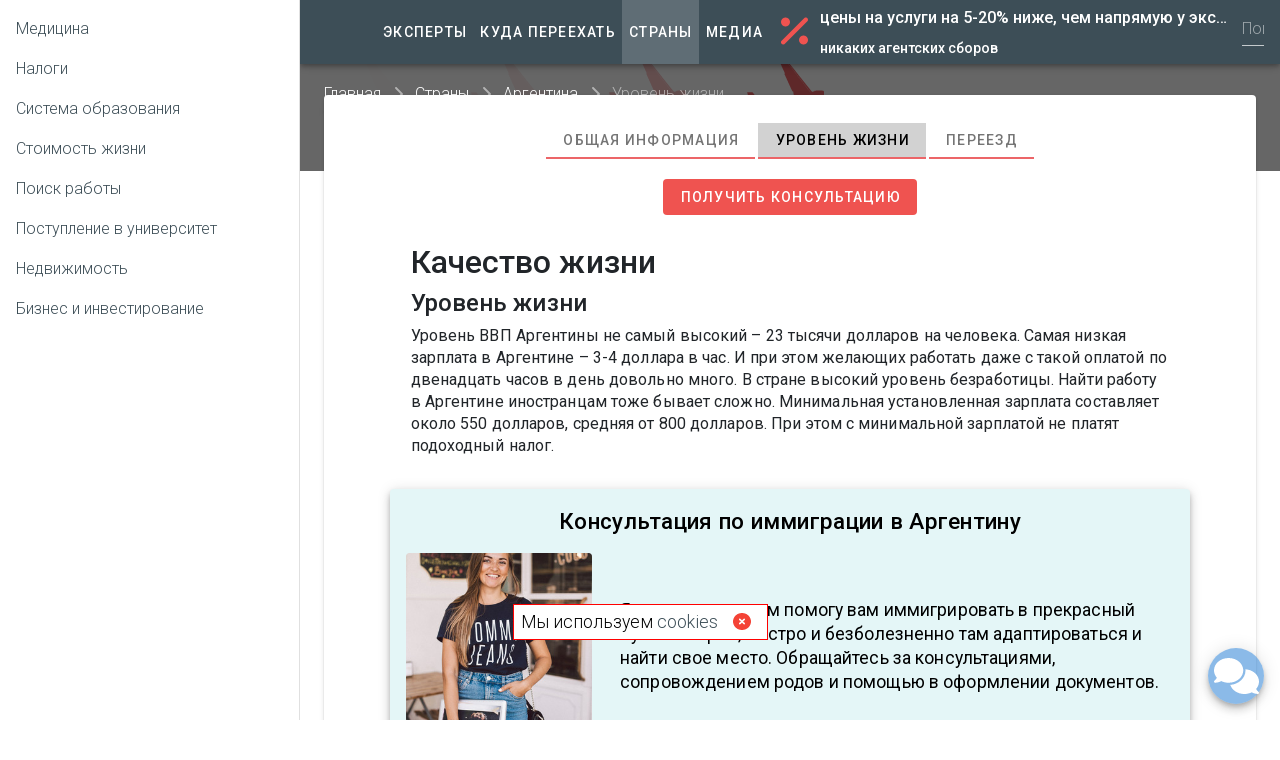

--- FILE ---
content_type: application/javascript
request_url: https://lookmytour.com/_nuxt/1ab1a3f.js
body_size: 39168
content:
(window.webpackJsonp=window.webpackJsonp||[]).push([[4],{253:function(e,t,n){"use strict";n.r(t);t.default={}},263:function(e,t,n){"use strict";n.d(t,"n",(function(){return h})),n.d(t,"j",(function(){return x})),n.d(t,"u",(function(){return _})),n.d(t,"v",(function(){return j})),n.d(t,"i",(function(){return P})),n.d(t,"w",(function(){return C})),n.d(t,"g",(function(){return R})),n.d(t,"s",(function(){return $})),n.d(t,"k",(function(){return k})),n.d(t,"d",(function(){return y})),n.d(t,"c",(function(){return v})),n.d(t,"h",(function(){return w})),n.d(t,"q",(function(){return O})),n.d(t,"f",(function(){return S})),n.d(t,"a",(function(){return E})),n.d(t,"r",(function(){return T})),n.d(t,"m",(function(){return L})),n.d(t,"o",(function(){return A})),n.d(t,"p",(function(){return M})),n.d(t,"e",(function(){return D})),n.d(t,"l",(function(){return I})),n.d(t,"x",(function(){return z})),n.d(t,"b",(function(){return N})),n.d(t,"t",(function(){return B}));n(7),n(4),n(6),n(11),n(8),n(12);var o=n(2),r=(n(3),n(511),n(17),n(360)),c=n.n(r);function l(object,e){var t=Object.keys(object);if(Object.getOwnPropertySymbols){var n=Object.getOwnPropertySymbols(object);e&&(n=n.filter((function(e){return Object.getOwnPropertyDescriptor(object,e).enumerable}))),t.push.apply(t,n)}return t}function f(e){for(var i=1;i<arguments.length;i++){var source=null!=arguments[i]?arguments[i]:{};i%2?l(Object(source),!0).forEach((function(t){Object(o.a)(e,t,source[t])})):Object.getOwnPropertyDescriptors?Object.defineProperties(e,Object.getOwnPropertyDescriptors(source)):l(Object(source)).forEach((function(t){Object.defineProperty(e,t,Object.getOwnPropertyDescriptor(source,t))}))}return e}var d=function(e){return{"Accept-Language":e.$i18n.locale}},m=function(e,t){var n=arguments.length>2&&void 0!==arguments[2]?arguments[2]:{},o=d(e);return n.headers?n.headers=f(f({},n.headers),o):n.headers=o,fetch(e.$config.public.websiteURL+t,n)},h=function(e){var t=e.context,n=e.country,o=e.service,r=e.onMain,l=e.page,f=e.perPage,d=n?Array.of(n):[],h=o?Array.of(o):[],v=c.a.stringify({countries:d,services:h,on_main:r||"0"},{arrayFormat:"bracket"}),y="/api/v1/experts"+"?".concat(v,"&page=").concat(l,"&per_page=").concat(f);return m(t,y)},v=function(e){var t=e.context,n=e.slug,o=e.resourceType,r=e.pageType,c=e.articleSlug,l="/api/v1/".concat(o,"/").concat(encodeURI(n),"/articles/").concat(r,"/").concat(c);return m(t,l)},y=function(e){var t=e.context,n=e.slug,o=e.resourceType,r=e.pageType,c="/api/v1/".concat(o,"/").concat(encodeURI(n),"/articles/").concat(r);return m(t,c)},_=function(e){var t=e.context,n=e.slug,o=e.pageType,r="/api/v1/towns/".concat(encodeURI(n),"/").concat(o);return m(t,r)},x=function(e){var t=e.context,n=e.slug,o=e.pageType,r=o?"/api/v1/countries/".concat(encodeURI(n),"/").concat(o):"/api/v1/countries/".concat(encodeURI(n));return m(t,r)},k=function(e){var t=e.context,n=e.slug,o=e.perPage,r=o?"/api/v1/countries/".concat(encodeURI(n),"/towns?per_page=").concat(o):"/api/v1/countries/".concat(encodeURI(n),"/towns");return m(t,r)},w=function(e){var t=e.context;return m(t,"/api/v1/countries")},O=function(e){var t=e.context;return m(t,"/api/v1/regions")},j=function(e){var t=e.context;return m(t,"/api/v1/towns_on_main")},P=function(e){var t=e.context;return m(t,"/api/v1/countries_on_main")},C=function(e){var t=e.context;return m(t,"/api/v1/video_blocks_on_main")},$=function(e){var t=e.context;return m(t,"/api/v1/reviews_on_main")},R=function(e){var t=e.context;return m(t,"/api/v1/articles?page=1&per_page=3")},S=function(e){var t=e.context,n=e.categorySlug,o="/api/v1/article_categories/".concat(encodeURI(n),"/articles_by_towns?per_page=100");return m(t,o)},E=function(e){var t=e.context,n=e.slug,o="/api/v1/articles/".concat(encodeURI(n));return m(t,o)},T=function(e){var t=e.context,n=e.slug,o="/api/v1/articles/".concat(encodeURI(n),"/related");return m(t,o)},L=function(e){var t=e.context,n=e.slug,o=e.page,r=e.perPage,c="/api/v1/experts/".concat(encodeURI(n),"/reviews")+"?page=".concat(o,"&per_page=").concat(r);return m(t,c)},A=function(e){var t=e.context;return m(t,"/api/v1/experts/countries")},M=function(e){var t=e.context,n=e.country,o=Array.of(n),r=c.a.stringify({countries:o},{arrayFormat:"bracket"}),l="/api/v1/experts/services?".concat(r);return m(t,l)},D=function(e){var t=e.context,n=e.categorySlug,o=e.page,r=e.perPage,c=(n?"/api/v1/article_categories/".concat(encodeURI(n),"/articles"):"/api/v1/articles")+"?page=".concat(o,"&per_page=").concat(r);return m(t,c)},I=function(e){var t=e.context,n=e.slug,o="/api/v1/experts/".concat(encodeURI(n));return m(t,o)},N=function(e){var t=e.context;e.slug;return m(t,"/api/v1/article_categories")},z=function(e){var t=e.context,n=e.relocationParams,o=e.page,r=e.perPage,c="/api/v1/relocation?page=".concat(o,"&per_page=").concat(r);return m(t,c,{method:"POST",headers:{"Content-Type":"application/json"},body:JSON.stringify({relocation:n})})},B=function(e){var t=e.context,n=e.query,o="/api/v1/search?q=".concat(n);return m(t,o)}},297:function(e,t,n){"use strict";n.r(t);var o={data:function(){return{rightMenu:!1}},methods:{toggleRightMenu:function(){this.rightMenu=!this.rightMenu}},watch:{rightMenu:function(e,t){this.$store.dispatch("data/setRightPanelActive",e)}}},r=(n(635),n(33)),c=n(38),l=n.n(c),f=n(847),d=n(846),m=n(36),h=n(58),v=n(176),y=n(174),component=Object(r.a)(o,(function(){var e=this,t=e._self._c;return t("div",[t("v-app-bar",{attrs:{app:"","clipped-right":"",color:"dark primary",dark:""}},[t("v-toolbar-title",[t("Logo")],1),e._v(" "),t("LanguageSelector"),e._v(" "),t("TopMenu",{staticClass:"hidden-sm-and-down"}),e._v(" "),t("v-spacer",{staticClass:"hidden-sm-and-down"}),e._v(" "),t("v-row",{staticClass:"hidden-sm-and-down ml-auto mr-auto header-discount"},[t("v-col",{staticClass:"align-self-center",attrs:{cols:"1"}},[t("font-awesome-icon",{staticClass:"service__icon red--text text--lighten-1 large-icon",attrs:{icon:"percent"}})],1),e._v(" "),t("v-col",{attrs:{cols:"11"}},[t("v-list-item-title",{staticClass:"font-weight-medium mb-2"},[e._v("\n          "+e._s(e.$t("common.low_prices"))+"\n        ")]),e._v(" "),t("v-list-item-subtitle",{staticClass:"p-0 font-weight-medium"},[e._v("\n          "+e._s(e.$t("common.no_agency_fees"))+"\n        ")])],1)],1),e._v(" "),t("v-spacer",{staticClass:"hidden-sm-and-down"}),e._v(" "),t("SearchInput",{staticClass:"hidden-sm-and-down"}),e._v(" "),t("v-app-bar-nav-icon",{staticClass:"ml-auto hidden-md-and-up",on:{click:function(t){return t.stopPropagation(),e.toggleRightMenu.apply(null,arguments)}}})],1),e._v(" "),t("v-navigation-drawer",{staticClass:"dark primary right-menu",attrs:{dark:"",fixed:"",right:"",temporary:""},model:{value:e.rightMenu,callback:function(t){e.rightMenu=t},expression:"rightMenu"}},[t("TopMenu",{staticClass:"d-md-none"}),e._v(" "),t("v-spacer",{staticClass:"d-md-none"}),e._v(" "),t("SearchInput",{staticClass:"d-md-none"})],1)],1)}),[],!1,null,null,null);t.default=component.exports;l()(component,{Logo:n(837).default,LanguageSelector:n(838).default,TopMenu:n(839).default,SearchInput:n(836).default}),l()(component,{VAppBar:f.a,VAppBarNavIcon:d.a,VCol:m.a,VListItemSubtitle:h.f,VListItemTitle:h.g,VNavigationDrawer:v.a,VRow:m.d,VSpacer:m.e,VToolbarTitle:y.b})},298:function(e,t,n){"use strict";n.r(t);n(7),n(4),n(6),n(3),n(11),n(8),n(12);var o=n(26),r=n(2),c=(n(75),n(87));function l(object,e){var t=Object.keys(object);if(Object.getOwnPropertySymbols){var n=Object.getOwnPropertySymbols(object);e&&(n=n.filter((function(e){return Object.getOwnPropertyDescriptor(object,e).enumerable}))),t.push.apply(t,n)}return t}function f(e){for(var i=1;i<arguments.length;i++){var source=null!=arguments[i]?arguments[i]:{};i%2?l(Object(source),!0).forEach((function(t){Object(r.a)(e,t,source[t])})):Object.getOwnPropertyDescriptors?Object.defineProperties(e,Object.getOwnPropertyDescriptors(source)):l(Object(source)).forEach((function(t){Object.defineProperty(e,t,Object.getOwnPropertyDescriptor(source,t))}))}return e}var d={name:"CookieMessage",methods:f(f({},Object(c.b)({setCookiesAccepted:"data/setCookiesAccepted"})),{},{onClick:function(){var e=this;return Object(o.a)(regeneratorRuntime.mark((function t(){return regeneratorRuntime.wrap((function(t){for(;;)switch(t.prev=t.next){case 0:return e.$cookies.set("acceptCookies",1,{maxAge:31536e3}),t.next=3,e.setCookiesAccepted(!0);case 3:case"end":return t.stop()}}),t)})))()}}),computed:f(f({},Object(c.c)({cookiesAccepted:"data/cookiesAccepted"})),{},{showModal:function(){return!this.cookiesAccepted}})},m=(n(703),n(33)),h=n(38),v=n.n(h),y=n(36),_=n(102),component=Object(m.a)(d,(function(){var e=this,t=e._self._c;return e.showModal?t("div",{staticClass:"cookie-message",attrs:{value:e.showModal}},[t("v-sheet",{staticClass:"text-center cookie-block"},[t("v-row",{staticClass:"black--text p-1 align-center",attrs:{dense:"","no-gutters":""}},[t("v-col",{attrs:{cols:"10"}},[e._v("\n        "+e._s(e.$t("cookie.button_text"))+"\n        "),t("nuxt-link",{attrs:{to:e.localePath({name:"confidentiality",hash:"#cookies"})}},[e._v("cookies")])],1),e._v(" "),t("v-col",{attrs:{cols:"2"}},[t("font-awesome-icon",{staticClass:"hovered red--text",attrs:{icon:"times-circle",title:e.$t("common.close")},on:{click:e.onClick}})],1)],1)],1)],1):e._e()}),[],!1,null,"58386d74",null);t.default=component.exports;v()(component,{VCol:y.a,VRow:y.d,VSheet:_.a})},299:function(e,t,n){"use strict";n.r(t);var o={data:function(){return{showMessengerButtons:!1}}},r=(n(705),n(33)),c=n(38),l=n.n(c),f=n(70),d=n(175),component=Object(r.a)(o,(function(){var e=this,t=e._self._c;return t("v-speed-dial",{staticClass:"messenger-buttons",attrs:{fixed:"",bottom:"",right:"",direction:"top",transition:"slide-y-reverse-transition",title:e.$t("messenger.ask_question")},scopedSlots:e._u([{key:"activator",fn:function(){return[t("v-btn",{staticClass:"btn-activator",attrs:{id:"messenger-buttons",dark:"",fab:""},model:{value:e.showMessengerButtons,callback:function(t){e.showMessengerButtons=t},expression:"showMessengerButtons"}},[t("font-awesome-icon",{staticClass:"large-icon",attrs:{icon:["fa","comments"]}})],1)]},proxy:!0}]),model:{value:e.showMessengerButtons,callback:function(t){e.showMessengerButtons=t},expression:"showMessengerButtons"}},[e._v(" "),t("v-btn",{attrs:{href:"https://wa.me/79680771077",id:"wa-messenger-button",rel:"nofollow",title:e.$t("messenger.ask.whatsapp"),target:"_blank",icon:"",large:""}},[t("font-awesome-icon",{staticClass:"large-icon whatsapp-btn",attrs:{icon:["fab","whatsapp"]}})],1),e._v(" "),t("v-btn",{attrs:{href:"https://t.me/lookmytour_assistant",id:"tg-messenger-button",rel:"nofollow",title:e.$t("messenger.ask.telegram"),target:"_blank",icon:"",large:""}},[t("font-awesome-icon",{staticClass:"large-icon telegram-btn",attrs:{icon:["fab","telegram"]}})],1)],1)}),[],!1,null,"2420b5c4",null);t.default=component.exports;l()(component,{VBtn:f.a,VSpeedDial:d.a})},300:function(e,t,n){"use strict";n.r(t);var o={computed:{year:function(){return(new Date).getFullYear()}}},r=(n(709),n(33)),c=n(38),l=n.n(c),f=n(70),d=n(36),m=n(301),component=Object(r.a)(o,(function(){var e=this,t=e._self._c;return t("v-footer",{attrs:{dark:"",color:"primary",padless:""}},[t("v-container",{staticClass:"footer-top d-flex container-centred"},[t("v-row",{staticClass:"text-md-left text-sm-center mt-0 pb-2",attrs:{justify:"space-between"}},[t("v-col",{attrs:{cols:"12",md:"3"}},[t("h6",{staticClass:"text-uppercase mb-4 font-weight-bold"},[e._v("\n          "+e._s(e.$t("footer.sections.main.title"))+"\n        ")]),e._v(" "),t("p",[e._v("\n          "+e._s(e.$t("footer.sections.main.description"))+"\n        ")])]),e._v(" "),t("hr",{staticClass:"w-100 clearfix hidden-md-and-up"}),e._v(" "),t("v-col",{attrs:{cols:"12",md:"3"}},[t("h6",{staticClass:"text-uppercase mb-4 font-weight-bold"},[e._v("\n          "+e._s(e.$t("footer.sections.about.title"))+"\n        ")]),e._v(" "),t("p",[t("nuxt-link",{attrs:{to:e.localePath("/about"),"no-prefetch":""}},[e._v(e._s(e.$t("footer.sections.about.links.about")))])],1),e._v(" "),t("p",[t("ModalFeedback",{attrs:{tagName:"span",tagClasses:"font-weight-bold",id:"footer-consultation-request"}})],1)]),e._v(" "),t("hr",{staticClass:"w-100 clearfix hidden-md-and-up"}),e._v(" "),t("v-col",{attrs:{cols:"12",md:"3"}},[t("h6",{staticClass:"text-uppercase mb-4 font-weight-bold"},[e._v("\n          "+e._s(e.$t("footer.sections.regulations.title"))+"\n        ")]),e._v(" "),t("p",[t("nuxt-link",{attrs:{to:e.localePath("/rules"),"no-prefetch":""}},[e._v(e._s(e.$t("footer.sections.regulations.links.terms_of_use")))])],1),e._v(" "),t("p",[t("nuxt-link",{attrs:{to:e.localePath("/confidentiality"),"no-prefetch":""}},[e._v("\n            "+e._s(e.$t("footer.sections.regulations.links.privacy"))+"\n          ")])],1)]),e._v(" "),t("hr",{staticClass:"w-100 clearfix hidden-md-and-up"}),e._v(" "),t("v-col",{attrs:{cols:"12",md:"3"}},[t("h6",{staticClass:"text-uppercase mb-4 font-weight-bold"},[e._v("\n          "+e._s(e.$t("footer.sections.contacts.title"))+"\n        ")]),e._v(" "),t("p",[t("font-awesome-icon",{staticClass:"mr-3",attrs:{icon:"envelope"}}),e._v(" "),t("a",{attrs:{href:"mailto:info@lookmytour.com",id:"footer-email"}},[e._v("\n            info@lookmytour.com\n          ")])],1),e._v(" "),t("p",[t("font-awesome-icon",{staticClass:"mr-3",attrs:{icon:"phone"}}),e._v(" "),t("a",{attrs:{href:"tel:+79680771077",id:"footer-phone"}},[e._v("+7 (968) 077-1-077")])],1),e._v(" "),t("p",[t("font-awesome-icon",{staticClass:"mr-3",attrs:{icon:["fab","telegram"]}}),e._v(" "),t("a",{attrs:{href:"https://t.me/lookmytour_assistant",id:"footer-tg"}},[e._v("\n            @lookmytour_assistant\n          ")])],1),e._v(" "),t("p",[t("font-awesome-icon",{staticClass:"mr-3",attrs:{icon:["fab","whatsapp"]}}),e._v(" "),t("a",{attrs:{href:"https://wa.me/79680771077",id:"footer-wa"}},[e._v("79680771077")])],1)])],1)],1),e._v(" "),t("hr",{staticClass:"mt-0 mb-0 hr-bottom"}),e._v(" "),t("v-container",{staticClass:"footer-bottom container-centred"},[t("v-row",{attrs:{justify:"space-between"}},[t("v-col",{staticClass:"text-left align-self-center",attrs:{cols:"6",sm:"6",md:"6"}},[e._v("\n        © "+e._s(e.year)+" "),t("a",{attrs:{href:"https://lookmytour.com"}},[e._v("LookMyTour.com")])]),e._v(" "),t("v-col",{staticClass:"text-left align-self-center offset-md-3",attrs:{cols:"6",sm:"6",md:"3"}},[t("v-row",{attrs:{dense:""}},[t("v-col",{attrs:{cols:"3"}},[t("v-btn",{attrs:{href:"https://www.youtube.com/channel/UC1mILqAuKjbqwQ_RfI7uMpw",rel:"nofollow",title:e.$t("footer.sections.social.youtube"),target:"_blank",icon:"",large:""}},[t("font-awesome-icon",{staticClass:"large-icon",attrs:{icon:["fab","youtube"]}})],1)],1),e._v(" "),t("v-col",{attrs:{cols:"3"}},[t("PodcastButtons")],1),e._v(" "),t("v-col",{staticClass:"ml-auto offset-xs-6",attrs:{cols:"3"}},[t("v-btn",{attrs:{href:"https://t.me/lookmytour",rel:"nofollow",title:e.$t("footer.sections.social.telegram"),target:"_blank",icon:"",large:""}},[t("font-awesome-icon",{staticClass:"large-icon",attrs:{icon:["fab","telegram"]}})],1)],1),e._v(" "),t("v-col",{attrs:{cols:"3"}},[t("v-btn",{attrs:{href:"https://vk.com/lookmytour",rel:"nofollow",title:e.$t("footer.sections.social.vk"),target:"_blank",icon:"",large:""}},[t("font-awesome-icon",{staticClass:"large-icon",attrs:{icon:["fab","vk"]}})],1)],1)],1)],1)],1)],1)],1)}),[],!1,null,"71c1f18c",null);t.default=component.exports;l()(component,{ModalFeedback:n(510).default,PodcastButtons:n(840).default}),l()(component,{VBtn:f.a,VCol:d.a,VContainer:d.b,VFooter:m.a,VRow:d.d})},315:function(e,t){},368:function(e,t,n){"use strict";var o=n(489),r=n.n(o);t.a=function(data){return r()(data,{deep:!0})}},370:function(e,t,n){"use strict";n(7),n(4),n(6),n(3),n(11),n(8),n(12);var o=n(46),r=n(2);n(17),n(347);function c(object,e){var t=Object.keys(object);if(Object.getOwnPropertySymbols){var n=Object.getOwnPropertySymbols(object);e&&(n=n.filter((function(e){return Object.getOwnPropertyDescriptor(object,e).enumerable}))),t.push.apply(t,n)}return t}function l(e){for(var i=1;i<arguments.length;i++){var source=null!=arguments[i]?arguments[i]:{};i%2?c(Object(source),!0).forEach((function(t){Object(r.a)(e,t,source[t])})):Object.getOwnPropertyDescriptors?Object.defineProperties(e,Object.getOwnPropertyDescriptors(source)):c(Object(source)).forEach((function(t){Object.defineProperty(e,t,Object.getOwnPropertyDescriptor(source,t))}))}return e}t.a=function(e,t){var n,r,c=e.$nuxtI18nHead({addSeoAttributes:!0});return{htmlAttrs:l({},c.htmlAttrs),title:t.title||"",meta:[].concat(Object(o.a)(null!==(n=t.meta)&&void 0!==n?n:[]),Object(o.a)(c.meta)),link:[].concat(Object(o.a)(null!==(r=t.link)&&void 0!==r?r:[]),Object(o.a)(c.link))}}},427:function(e,t,n){var content=n(617);content.__esModule&&(content=content.default),"string"==typeof content&&(content=[[e.i,content,""]]),content.locals&&(e.exports=content.locals);(0,n(16).default)("a4a6b394",content,!0,{sourceMap:!1})},429:function(e,t,n){var content=n(636);content.__esModule&&(content=content.default),"string"==typeof content&&(content=[[e.i,content,""]]),content.locals&&(e.exports=content.locals);(0,n(16).default)("79aaeaae",content,!0,{sourceMap:!1})},430:function(e,t,n){"use strict";n(7),n(4),n(6),n(3),n(11),n(8),n(12);var o=n(2),r=n(87);function c(object,e){var t=Object.keys(object);if(Object.getOwnPropertySymbols){var n=Object.getOwnPropertySymbols(object);e&&(n=n.filter((function(e){return Object.getOwnPropertyDescriptor(object,e).enumerable}))),t.push.apply(t,n)}return t}t.a={computed:function(e){for(var i=1;i<arguments.length;i++){var source=null!=arguments[i]?arguments[i]:{};i%2?c(Object(source),!0).forEach((function(t){Object(o.a)(e,t,source[t])})):Object.getOwnPropertyDescriptors?Object.defineProperties(e,Object.getOwnPropertyDescriptors(source)):c(Object(source)).forEach((function(t){Object.defineProperty(e,t,Object.getOwnPropertyDescriptor(source,t))}))}return e}({},Object(r.c)({articleCategories:"articles/articleCategories"}))}},431:function(e,t,n){var content=n(638);content.__esModule&&(content=content.default),"string"==typeof content&&(content=[[e.i,content,""]]),content.locals&&(e.exports=content.locals);(0,n(16).default)("3450ff5f",content,!0,{sourceMap:!1})},434:function(e,t,n){var content=n(680);content.__esModule&&(content=content.default),"string"==typeof content&&(content=[[e.i,content,""]]),content.locals&&(e.exports=content.locals);(0,n(16).default)("ecf3d888",content,!0,{sourceMap:!1})},436:function(e,t,n){var content=n(704);content.__esModule&&(content=content.default),"string"==typeof content&&(content=[[e.i,content,""]]),content.locals&&(e.exports=content.locals);(0,n(16).default)("35cdf882",content,!0,{sourceMap:!1})},437:function(e,t,n){var content=n(706);content.__esModule&&(content=content.default),"string"==typeof content&&(content=[[e.i,content,""]]),content.locals&&(e.exports=content.locals);(0,n(16).default)("97e4cdfc",content,!0,{sourceMap:!1})},438:function(e,t,n){var content=n(710);content.__esModule&&(content=content.default),"string"==typeof content&&(content=[[e.i,content,""]]),content.locals&&(e.exports=content.locals);(0,n(16).default)("24ad299c",content,!0,{sourceMap:!1})},440:function(e,t,n){var content=n(766);content.__esModule&&(content=content.default),"string"==typeof content&&(content=[[e.i,content,""]]),content.locals&&(e.exports=content.locals);(0,n(16).default)("4334c7bd",content,!0,{sourceMap:!1})},441:function(e,t,n){var content=n(768);content.__esModule&&(content=content.default),"string"==typeof content&&(content=[[e.i,content,""]]),content.locals&&(e.exports=content.locals);(0,n(16).default)("7ed92d43",content,!0,{sourceMap:!1})},442:function(e,t,n){var content=n(770);content.__esModule&&(content=content.default),"string"==typeof content&&(content=[[e.i,content,""]]),content.locals&&(e.exports=content.locals);(0,n(16).default)("ffe3fd8c",content,!0,{sourceMap:!1})},443:function(e,t,n){var content=n(772);content.__esModule&&(content=content.default),"string"==typeof content&&(content=[[e.i,content,""]]),content.locals&&(e.exports=content.locals);(0,n(16).default)("63b50e8c",content,!0,{sourceMap:!1})},444:function(e,t,n){var content=n(774);content.__esModule&&(content=content.default),"string"==typeof content&&(content=[[e.i,content,""]]),content.locals&&(e.exports=content.locals);(0,n(16).default)("3dc86715",content,!0,{sourceMap:!1})},505:function(e,t,n){"use strict";n.r(t);var o={name:"ErrorPageStatus404",layout:"error",props:{error:{type:Object,default:function(){}}}},r=n(33),component=Object(r.a)(o,(function(){var e=this,t=e._self._c;return t("div",{staticClass:"error-page"},[t("div",{staticClass:"error-page__wrapper"},[t("h1",{staticClass:"error-page__title"},[e._v(e._s(e.$t("error.page_not_found")))]),e._v(" "),t("p",{staticClass:"error-page__text"},[e._v(e._s(e.$t("error.ask_go_back")))]),e._v(" "),t("nuxt-link",{staticClass:"main-button error-page__button",attrs:{to:e.localePath("/")}},[e._v("\n      "+e._s(e.$t("error.go_back"))+"\n    ")])],1)])}),[],!1,null,null,null);t.default=component.exports},506:function(e,t,n){"use strict";n.r(t);var o={name:"ErrorPageStatus500",layout:"error",props:{error:{type:Object,default:function(){}}}},r=n(33),component=Object(r.a)(o,(function(){var e=this,t=e._self._c;return t("div",{staticClass:"error-page"},[t("div",{staticClass:"page-500__wrapper"},[t("p",{staticClass:"error-page__phone"},[t("nuxt-link",{attrs:{to:e.localePath("/about#feedback")}},[e._v("\n        "+e._s(e.$t("error.feedback"))+"\n      ")])],1),e._v(" "),t("h1",{staticClass:"error-page__title"},[e._v(e._s(e.$t("common.something_went_wrong")))]),e._v(" "),t("p",{staticClass:"error-page__text"},[e._v("\n      "+e._s(e.$t("error.ask_go_back"))+"\n    ")]),e._v(" "),t("nuxt-link",{staticClass:"main-button error-page__button",attrs:{to:e.localePath("/")}},[e._v("\n      "+e._s(e.$t("error.go_back"))+"\n    ")])],1)])}),[],!1,null,null,null);t.default=component.exports},510:function(e,t,n){"use strict";n.r(t);n(29),n(3),n(8),n(7),n(66),n(62);var o=n(508),r={name:"Feedback",props:{tagName:{type:String},tagClasses:{type:String},additionalDetails:{type:String,default:"",required:!1},id:{type:String}},data:function(){var e=this;return{title:"",name:"",contacts:"",body:"",sending:!1,sent:!1,dialog:!1,formHasErrors:!1,confirmAgreement:!0,rules:{required:function(t){return!!t||e.$t("feedback.required_field")}},topics:this.$t("feedback.topics")}},methods:{submitFeedback:function(){var e=this;this.validateForm(),this.formHasErrors||(this.sending=!0,this.sendFeedback().then((function(){return e.sent=!0,e.sending=!1,!0})).catch((function(e){return console.log(e)})))},sendFeedback:function(){return this.$axios.post("/api/v1/feedbacks",{feedback:{title:this.title,name:this.name,contacts:this.contacts,email:"feedback@lookmytour.com",body:this.preparedBody}})},validateForm:function(){var e=this;return this.formHasErrors=!1,Object.keys(this.form).forEach((function(t){e.form[t]||(e.formHasErrors=!0),e.$refs[t].validate(!0)})),!0},closeForm:function(){return this.dialog=!1,this.sent=!1,this.resetForm(),!0},resetForm:function(){var e=this;this.formHasErrors=!1,Object.keys(this.form).forEach((function(t){e.$refs[t].reset()}))}},computed:{componentTag:function(){return"v-btn"===this.tagName?o.a:"span"},form:function(){return{title:this.title,name:this.name,contacts:this.contacts,body:this.body}},btnClassNames:function(){return["feedback-link","hovered",this.tagClasses]},preparedBody:function(){var e=[this.body];return this.additionalDetails.trim().length>0&&e.push(this.$t("feedback.additional_info",{info:this.additionalDetails})),e.join("\n")}}},c=(n(765),n(33)),l=n(38),f=n.n(l),d=n(70),m=n(83),h=n(267),v=n(36),y=n(266),_=n(269),x=n(157),k=n(268),component=Object(c.a)(r,(function(){var e=this,t=e._self._c;return t("span",[t("v-dialog",{attrs:{persistent:"","max-width":"600px"},scopedSlots:e._u([{key:"activator",fn:function(n){var o=n.on,r=n.attrs;return[t(e.componentTag,e._g(e._b({tag:"component",class:e.btnClassNames,attrs:{id:e.id}},"component",r,!1),o),[e._v(e._s(e.$t("feedback.get_consultation")))])]}}]),model:{value:e.dialog,callback:function(t){e.dialog=t},expression:"dialog"}},[e._v(" "),t("v-card",[t("v-card-title",[t("span",{staticClass:"headline"},[e._v(e._s(e.$t("feedback.get_consultation")))])]),e._v(" "),t("v-card-text",{staticClass:"pb-0"},[t("v-container",{staticClass:"pb-0 pt-0 pl-0"},[t("v-row",{directives:[{name:"show",rawName:"v-show",value:!this.sent,expression:"!this.sent"}],attrs:{dense:""}},[t("v-col",{attrs:{cols:"12"}},[t("v-text-field",{ref:"name",attrs:{label:e.$t("feedback.labels.name"),rules:[e.rules.required]},model:{value:e.name,callback:function(t){e.name=t},expression:"name"}})],1),e._v(" "),t("v-col",{attrs:{cols:"12"}},[t("v-text-field",{ref:"contacts",attrs:{dense:"",type:"text",label:e.$t("feedback.labels.contacts"),rules:[e.rules.required]},model:{value:e.contacts,callback:function(t){e.contacts=t},expression:"contacts"}})],1),e._v(" "),t("v-col",{attrs:{cols:"12"}},[t("v-select",{ref:"title",attrs:{items:e.topics,label:e.$t("feedback.labels.goal"),rules:[e.rules.required]},model:{value:e.title,callback:function(t){e.title=t},expression:"title"}})],1),e._v(" "),t("v-col",{attrs:{cols:"12"}},[t("v-textarea",{ref:"body",attrs:{dense:"",solo:"","auto-grow":"",label:e.$t("feedback.labels.question"),rows:"5",rules:[e.rules.required]},model:{value:e.body,callback:function(t){e.body=t},expression:"body"}})],1)],1),e._v(" "),t("v-row",{directives:[{name:"show",rawName:"v-show",value:!this.sent,expression:"!this.sent"}],attrs:{dense:""}},[t("v-col",[t("v-checkbox",{attrs:{dense:""},scopedSlots:e._u([{key:"label",fn:function(){return[t("span",{staticClass:"caption"},[e._v("\n                    "+e._s(e.$t("feedback.agreement.agree_with"))+"\n\n                    "),t("a",{attrs:{href:"/confidentiality",target:"_blank"},on:{click:function(e){e.stopPropagation()}}},[e._v("\n                      "+e._s(e.$t("feedback.agreement.confidentiality"))+"\n                    ")])])]},proxy:!0}]),model:{value:e.confirmAgreement,callback:function(t){e.confirmAgreement=t},expression:"confirmAgreement"}})],1)],1),e._v(" "),this.sent?t("div",{staticClass:"font-weight-bold mb-1",attrs:{id:"feedback-form-success"}},[e._v("\n            "+e._s(e.$t("feedback.thank_you"))+"\n          ")]):e._e()],1),e._v(" "),t("small",{staticClass:"grey--text"},[e._v("\n          "+e._s(e.$t("feedback.send_your_question"))+":\n          "),t("a",{staticClass:"dark-grey--text",attrs:{href:"mailto:info@lookmytour.com"}},[e._v("\n            info@lookmytour.com\n          ")])])],1),e._v(" "),t("v-card-actions",[t("v-spacer"),e._v(" "),this.sent?e._e():t("v-btn",{attrs:{color:"blue darken-1",text:"",loading:e.sending,disabled:!e.confirmAgreement},on:{click:e.submitFeedback}},[e._v(e._s(e.$t("common.send")))]),e._v(" "),t("v-btn",{attrs:{color:"grey darken-1",text:""},on:{click:e.closeForm}},[e._v(e._s(e.$t("common.close")))])],1)],1)],1)],1)}),[],!1,null,"f0ee97ec",null);t.default=component.exports;f()(component,{VBtn:d.a,VCard:m.a,VCardActions:m.b,VCardText:m.d,VCardTitle:m.e,VCheckbox:h.a,VCol:v.a,VContainer:v.b,VDialog:y.a,VRow:v.d,VSelect:_.a,VSpacer:v.e,VTextField:x.a,VTextarea:k.a})},563:function(e,t,n){n(564),e.exports=n(835)},616:function(e,t,n){"use strict";n(427)},617:function(e,t,n){var o=n(15)((function(i){return i[1]}));o.push([e.i,".nuxt-progress{position:fixed;top:0;left:0;right:0;height:2px;width:0;opacity:1;transition:width .1s,opacity .4s;background-color:#3b8070;z-index:999999}.nuxt-progress.nuxt-progress-notransition{transition:none}.nuxt-progress-failed{background-color:red}",""]),o.locals={},e.exports=o},620:function(e,t,n){var content=n(621);content.__esModule&&(content=content.default),"string"==typeof content&&(content=[[e.i,content,""]]),content.locals&&(e.exports=content.locals);(0,n(16).default)("69d56659",content,!0,{sourceMap:!1})},621:function(e,t,n){var o=n(15)((function(i){return i[1]}));o.push([e.i,".lookmytour .page-scope .h1-responsive{font-size:150%}.lookmytour .page-scope .h2-responsive{font-size:145%}.lookmytour .page-scope .h3-responsive,.lookmytour .page-scope .h4-responsive,.lookmytour .page-scope .h5-responsive{font-size:135%}@media(min-width:576px){.lookmytour .page-scope .h1-responsive{font-size:170%}.lookmytour .page-scope .h2-responsive{font-size:140%}.lookmytour .page-scope .h3-responsive,.lookmytour .page-scope .h4-responsive,.lookmytour .page-scope .h5-responsive{font-size:125%}}@media(min-width:768px){.lookmytour .page-scope .h1-responsive{font-size:200%}.lookmytour .page-scope .h2-responsive{font-size:170%}.lookmytour .page-scope .h3-responsive{font-size:140%}.lookmytour .page-scope .h4-responsive,.lookmytour .page-scope .h5-responsive{font-size:125%}}@media(min-width:992px){.lookmytour .page-scope .h1-responsive{font-size:200%}.lookmytour .page-scope .h2-responsive{font-size:170%}.lookmytour .page-scope .h3-responsive{font-size:140%}.lookmytour .page-scope .h4-responsive,.lookmytour .page-scope .h5-responsive{font-size:125%}}@media(min-width:1200px){.lookmytour .page-scope .h1-responsive{font-size:250%}.lookmytour .page-scope .h2-responsive{font-size:200%}.lookmytour .page-scope .h3-responsive{font-size:170%}.lookmytour .page-scope .h4-responsive{font-size:140%}.lookmytour .page-scope .h5-responsive{font-size:125%}}.lookmytour .page-scope .m-0{margin:0!important}.lookmytour .page-scope .mt-0,.lookmytour .page-scope .my-0{margin-top:0!important}.lookmytour .page-scope .mr-0,.lookmytour .page-scope .mx-0{margin-right:0!important}.lookmytour .page-scope .mb-0,.lookmytour .page-scope .my-0{margin-bottom:0!important}.lookmytour .page-scope .ml-0,.lookmytour .page-scope .mx-0{margin-left:0!important}.lookmytour .page-scope .m-1{margin:.25rem!important}.lookmytour .page-scope .mt-1,.lookmytour .page-scope .my-1{margin-top:.25rem!important}.lookmytour .page-scope .mr-1,.lookmytour .page-scope .mx-1{margin-right:.25rem!important}.lookmytour .page-scope .mb-1,.lookmytour .page-scope .my-1{margin-bottom:.25rem!important}.lookmytour .page-scope .ml-1,.lookmytour .page-scope .mx-1{margin-left:.25rem!important}.lookmytour .page-scope .m-2{margin:.5rem!important}.lookmytour .page-scope .mt-2,.lookmytour .page-scope .my-2{margin-top:.5rem!important}.lookmytour .page-scope .mr-2,.lookmytour .page-scope .mx-2{margin-right:.5rem!important}.lookmytour .page-scope .mb-2,.lookmytour .page-scope .my-2{margin-bottom:.5rem!important}.lookmytour .page-scope .ml-2,.lookmytour .page-scope .mx-2{margin-left:.5rem!important}.lookmytour .page-scope .m-3{margin:1rem!important}.lookmytour .page-scope .mt-3,.lookmytour .page-scope .my-3{margin-top:1rem!important}.lookmytour .page-scope .mr-3,.lookmytour .page-scope .mx-3{margin-right:1rem!important}.lookmytour .page-scope .mb-3,.lookmytour .page-scope .my-3{margin-bottom:1rem!important}.lookmytour .page-scope .ml-3,.lookmytour .page-scope .mx-3{margin-left:1rem!important}.lookmytour .page-scope .m-4{margin:1.5rem!important}.lookmytour .page-scope .mt-4,.lookmytour .page-scope .my-4{margin-top:1.5rem!important}.lookmytour .page-scope .mr-4,.lookmytour .page-scope .mx-4{margin-right:1.5rem!important}.lookmytour .page-scope .mb-4,.lookmytour .page-scope .my-4{margin-bottom:1.5rem!important}.lookmytour .page-scope .ml-4,.lookmytour .page-scope .mx-4{margin-left:1.5rem!important}.lookmytour .page-scope .m-5{margin:3rem!important}.lookmytour .page-scope .mt-5,.lookmytour .page-scope .my-5{margin-top:3rem!important}.lookmytour .page-scope .mr-5,.lookmytour .page-scope .mx-5{margin-right:3rem!important}.lookmytour .page-scope .mb-5,.lookmytour .page-scope .my-5{margin-bottom:3rem!important}.lookmytour .page-scope .ml-5,.lookmytour .page-scope .mx-5{margin-left:3rem!important}.lookmytour .page-scope .p-0{padding:0!important}.lookmytour .page-scope .pt-0,.lookmytour .page-scope .py-0{padding-top:0!important}.lookmytour .page-scope .pr-0,.lookmytour .page-scope .px-0{padding-right:0!important}.lookmytour .page-scope .pb-0,.lookmytour .page-scope .py-0{padding-bottom:0!important}.lookmytour .page-scope .pl-0,.lookmytour .page-scope .px-0{padding-left:0!important}.lookmytour .page-scope .p-1{padding:.25rem!important}.lookmytour .page-scope .pt-1,.lookmytour .page-scope .py-1{padding-top:.25rem!important}.lookmytour .page-scope .pr-1,.lookmytour .page-scope .px-1{padding-right:.25rem!important}.lookmytour .page-scope .pb-1,.lookmytour .page-scope .py-1{padding-bottom:.25rem!important}.lookmytour .page-scope .pl-1,.lookmytour .page-scope .px-1{padding-left:.25rem!important}.lookmytour .page-scope .p-2{padding:.5rem!important}.lookmytour .page-scope .pt-2,.lookmytour .page-scope .py-2{padding-top:.5rem!important}.lookmytour .page-scope .pr-2,.lookmytour .page-scope .px-2{padding-right:.5rem!important}.lookmytour .page-scope .pb-2,.lookmytour .page-scope .py-2{padding-bottom:.5rem!important}.lookmytour .page-scope .pl-2,.lookmytour .page-scope .px-2{padding-left:.5rem!important}.lookmytour .page-scope .p-3{padding:1rem!important}.lookmytour .page-scope .pt-3,.lookmytour .page-scope .py-3{padding-top:1rem!important}.lookmytour .page-scope .pr-3,.lookmytour .page-scope .px-3{padding-right:1rem!important}.lookmytour .page-scope .pb-3,.lookmytour .page-scope .py-3{padding-bottom:1rem!important}.lookmytour .page-scope .pl-3,.lookmytour .page-scope .px-3{padding-left:1rem!important}.lookmytour .page-scope .p-4{padding:1.5rem!important}.lookmytour .page-scope .pt-4,.lookmytour .page-scope .py-4{padding-top:1.5rem!important}.lookmytour .page-scope .pr-4,.lookmytour .page-scope .px-4{padding-right:1.5rem!important}.lookmytour .page-scope .pb-4,.lookmytour .page-scope .py-4{padding-bottom:1.5rem!important}.lookmytour .page-scope .pl-4,.lookmytour .page-scope .px-4{padding-left:1.5rem!important}.lookmytour .page-scope .p-5{padding:3rem!important}.lookmytour .page-scope .pt-5,.lookmytour .page-scope .py-5{padding-top:3rem!important}.lookmytour .page-scope .pr-5,.lookmytour .page-scope .px-5{padding-right:3rem!important}.lookmytour .page-scope .pb-5,.lookmytour .page-scope .py-5{padding-bottom:3rem!important}.lookmytour .page-scope .pl-5,.lookmytour .page-scope .px-5{padding-left:3rem!important}.lookmytour .page-scope .m-n1{margin:-.25rem!important}.lookmytour .page-scope .mt-n1,.lookmytour .page-scope .my-n1{margin-top:-.25rem!important}.lookmytour .page-scope .mr-n1,.lookmytour .page-scope .mx-n1{margin-right:-.25rem!important}.lookmytour .page-scope .mb-n1,.lookmytour .page-scope .my-n1{margin-bottom:-.25rem!important}.lookmytour .page-scope .ml-n1,.lookmytour .page-scope .mx-n1{margin-left:-.25rem!important}.lookmytour .page-scope .m-n2{margin:-.5rem!important}.lookmytour .page-scope .mt-n2,.lookmytour .page-scope .my-n2{margin-top:-.5rem!important}.lookmytour .page-scope .mr-n2,.lookmytour .page-scope .mx-n2{margin-right:-.5rem!important}.lookmytour .page-scope .mb-n2,.lookmytour .page-scope .my-n2{margin-bottom:-.5rem!important}.lookmytour .page-scope .ml-n2,.lookmytour .page-scope .mx-n2{margin-left:-.5rem!important}.lookmytour .page-scope .m-n3{margin:-1rem!important}.lookmytour .page-scope .mt-n3,.lookmytour .page-scope .my-n3{margin-top:-1rem!important}.lookmytour .page-scope .mr-n3,.lookmytour .page-scope .mx-n3{margin-right:-1rem!important}.lookmytour .page-scope .mb-n3,.lookmytour .page-scope .my-n3{margin-bottom:-1rem!important}.lookmytour .page-scope .ml-n3,.lookmytour .page-scope .mx-n3{margin-left:-1rem!important}.lookmytour .page-scope .m-n4{margin:-1.5rem!important}.lookmytour .page-scope .mt-n4,.lookmytour .page-scope .my-n4{margin-top:-1.5rem!important}.lookmytour .page-scope .mr-n4,.lookmytour .page-scope .mx-n4{margin-right:-1.5rem!important}.lookmytour .page-scope .mb-n4,.lookmytour .page-scope .my-n4{margin-bottom:-1.5rem!important}.lookmytour .page-scope .ml-n4,.lookmytour .page-scope .mx-n4{margin-left:-1.5rem!important}.lookmytour .page-scope .m-n5{margin:-3rem!important}.lookmytour .page-scope .mt-n5,.lookmytour .page-scope .my-n5{margin-top:-3rem!important}.lookmytour .page-scope .mr-n5,.lookmytour .page-scope .mx-n5{margin-right:-3rem!important}.lookmytour .page-scope .mb-n5,.lookmytour .page-scope .my-n5{margin-bottom:-3rem!important}.lookmytour .page-scope .ml-n5,.lookmytour .page-scope .mx-n5{margin-left:-3rem!important}.lookmytour .page-scope .large-icon{font-size:36px}.lookmytour .page-scope .medium-icon{font-size:20px}.lookmytour .page-scope .svg-inline--fa.fa-w-12{width:1em}.lookmytour .page-scope .noselect{-khtml-user-select:none;-moz-user-select:none;-ms-user-select:none;-webkit-touch-callout:none;-webkit-user-select:none;user-select:none}.lookmytour .page-scope .list-unstyled{list-style-type:none}.lookmytour .page-scope .list-inline{display:inline-flex}.lookmytour .page-scope .v-align-middle{vertical-align:middle}",""]),o.locals={},e.exports=o},622:function(e,t,n){var content=n(623);content.__esModule&&(content=content.default),"string"==typeof content&&(content=[[e.i,content,""]]),content.locals&&(e.exports=content.locals);(0,n(16).default)("4fffdff3",content,!0,{sourceMap:!1})},623:function(e,t,n){var o=n(15)((function(i){return i[1]}));o.push([e.i,".lookmytour body{-webkit-font-smoothing:auto;font-size:1rem!important;font-weight:300}.lookmytour.overflow-y-hidden{overflow-y:auto!important}.lookmytour .turbolinks-progress-bar{background-color:#3b5998;height:3px}.lookmytour .nowrap{white-space:nowrap}.lookmytour .page-scope .h1,.lookmytour .page-scope .h2,.lookmytour .page-scope .h3,.lookmytour .page-scope .h4,.lookmytour .page-scope .h5,.lookmytour .page-scope .h6,.lookmytour .page-scope h1,.lookmytour .page-scope h2,.lookmytour .page-scope h3,.lookmytour .page-scope h4,.lookmytour .page-scope h5,.lookmytour .page-scope h6{font-weight:500!important;line-height:1.2!important;margin-bottom:.5rem}.lookmytour .page-scope a h1,.lookmytour .page-scope a h2,.lookmytour .page-scope a h3,.lookmytour .page-scope a h4,.lookmytour .page-scope a h5{color:#212529}.lookmytour .page-scope a h1:hover,.lookmytour .page-scope a h2:hover,.lookmytour .page-scope a h3:hover,.lookmytour .page-scope a h4:hover,.lookmytour .page-scope a h5:hover{color:#f66!important}.lookmytour .page-scope a h1:active,.lookmytour .page-scope a h2:active,.lookmytour .page-scope a h3:active,.lookmytour .page-scope a h4:active,.lookmytour .page-scope a h5:active{color:#ffbc9e!important}.lookmytour .page-scope footer{z-index:6}.lookmytour .page-scope .theme--light.v-application,.lookmytour .page-scope .theme--light.v-card .v-card__subtitle,.lookmytour .page-scope .theme--light.v-card>.v-card__text{color:#212529}.lookmytour .page-scope a,.lookmytour .page-scope a:hover{text-decoration:none}.lookmytour .page-scope .block-center{margin:0 auto}.lookmytour .page-scope .view{cursor:default;overflow:hidden;position:relative}.lookmytour .page-scope .view .mask{background-attachment:fixed;bottom:0;height:100%;left:0;overflow:hidden;position:absolute;right:0;top:0;width:100%}.lookmytour .page-scope .v-main{padding-top:64px!important}.lookmytour .page-scope .container img{max-width:100%}.lookmytour .page-scope .y-video{background-color:#000;height:100%;width:100%}.lookmytour .page-scope .y-video__inner{height:100%}.lookmytour .page-scope .y-video__media--type--img{-o-object-fit:contain;object-fit:contain}.lookmytour .page-scope .view img,.lookmytour .page-scope .view video{display:block;position:relative}.lookmytour .page-scope .img-fluid{height:auto;width:100%}.lookmytour .page-scope .dark-background{background:rgba(0,0,0,.6)}.lookmytour .page-scope .town-item{font-size:16px;margin:10px 0;min-height:274px}.lookmytour .page-scope .text-location{width:60%}.lookmytour .page-scope .hovered:hover{cursor:pointer}.lookmytour .page-scope .btn-lg{border-radius:.3rem;font-size:1.25rem;line-height:1.5;padding:.5rem 1rem}.lookmytour .page-scope .btn-bottom{background-color:transparent!important;border-bottom:2px solid #ec6568;color:#757575}.lookmytour .page-scope .btn-bottom:hover{box-shadow:0 0 10px 0 rgba(0,0,0,.25)}.lookmytour .page-scope .theme--light.v-btn.btn-bottom.v-btn--disabled:not(.v-btn--flat):not(.v-btn--text):not(.v-btn--outlined){background-color:transparent!important;color:#000!important}.lookmytour .page-scope .blockquote{border-left:.25rem solid #eceeef;font-size:1.25rem;margin:0 0 1rem;padding:.5rem 1rem}.lookmytour .page-scope .blockquote p{margin-bottom:0}.lookmytour .page-scope .page-content{font-size:1rem;line-height:1.4em;padding-left:0;padding-right:0;text-align:left}.lookmytour .page-scope .page-content a{color:#4285f4}.lookmytour .page-scope .page-content--wide{margin-left:auto;margin-right:auto;max-width:767px}.lookmytour .page-scope .page-content-card{margin-top:-240px}.lookmytour .page-scope .breadcrumbs a{color:#484848}.lookmytour .page-scope .breadcrumbs.theme--dark a{color:#fff}.lookmytour .page-scope .badge{-webkit-box-shadow:0 2px 5px 0 rgba(0,0,0,.16),0 2px 10px 0 rgba(0,0,0,.12);border-radius:.125rem;box-shadow:0 2px 5px 0 rgba(0,0,0,.16),0 2px 10px 0 rgba(0,0,0,.12);color:#fff;display:inline-block;font-weight:700;line-height:1;padding:.25em .4em;text-align:center;transition:color .15s ease-in-out,background-color .15s ease-in-out,border-color .15s ease-in-out,box-shadow .15s ease-in-out;vertical-align:baseline;white-space:nowrap}.lookmytour .page-scope .img-caption{color:#757575;font-size:.8em;font-style:italic}.lookmytour .page-scope .img-fullscreen{height:100vh;-o-object-fit:cover;object-fit:cover}.lookmytour .page-scope .terms{font-weight:300}.lookmytour .page-scope .zoom{-moz-backface-visibility:hidden;-webkit-backface-visibility:hidden;-webkit-mask-image:-webkit-radial-gradient(#fff,#000)}.lookmytour .page-scope .partner-page{margin:1rem auto 1.5rem;max-width:970px;padding:0 15px}.lookmytour .page-scope .partner-page h2{margin-bottom:24px}.lookmytour .page-scope .partner-page p{margin-bottom:58px}.lookmytour .page-scope .partner-page__list{margin:0 0 2rem;padding-left:0;width:100%}.lookmytour .page-scope .partner-page__list li{list-style:none;width:33%}.lookmytour .page-scope .partner-page__image{color:#f66;font-size:50px}.lookmytour .page-scope .partner-page__widget{margin:0 auto;max-width:970px}.lookmytour .page-scope a:hover{color:#f66!important}.lookmytour .page-scope a:active{color:#ffbc9e!important}.lookmytour .page-scope .right-menu .v-toolbar__items{display:table-row}.lookmytour .page-scope .right-menu .btn-top-menu{padding:20px 0!important;width:100%}.lookmytour .page-scope .right-menu .search-input{margin:0 16px!important}.lookmytour .page-scope .v-toolbar__title{margin-top:5px}.lookmytour .page-scope .table{color:#212529;margin-bottom:1rem;width:100%}.lookmytour .page-scope .table td,.lookmytour .page-scope .table th{border-top:1px solid #dee2e6;padding-bottom:1rem;padding-top:1.1rem}.lookmytour .page-scope .table th{border-top:0;padding:.75rem;vertical-align:bottom}@media(max-width:576px){.lookmytour .page-scope .page-content h1{font-size:26px}.lookmytour .page-scope .page-content h2{font-size:22px}}@media(max-width:768px){.lookmytour .page-scope .breadcrumbs{display:none}.lookmytour .page-scope footer{z-index:1}.lookmytour .page-scope .countries-content,.lookmytour .page-scope .towns-content{padding-left:0;padding-right:0}.lookmytour .page-scope .countries-content h1,.lookmytour .page-scope .towns-content h1{font-size:32px}.lookmytour .page-scope .countries-content h2,.lookmytour .page-scope .towns-content h2{font-size:26px}.lookmytour .page-scope .partner-page__list{flex-direction:column;margin-top:20px}.lookmytour .page-scope .partner-page__list li{width:100%}.lookmytour .page-scope .blockquote{font-size:1rem}.lookmytour .page-scope header .view{background-image:url(/images/main-bg-mobile.jpg)}.lookmytour .page-scope .page-text h1{font-size:1.5em}.lookmytour .page-scope .img-caption{margin-left:20px}.lookmytour .page-scope .right-menu .search-input{width:225px!important}}@media(min-width:1904px){.lookmytour .page-scope .container-centred{max-width:1140px!important}}",""]),o.locals={},e.exports=o},624:function(e,t,n){var content=n(625);content.__esModule&&(content=content.default),"string"==typeof content&&(content=[[e.i,content,""]]),content.locals&&(e.exports=content.locals);(0,n(16).default)("bb9f5a9a",content,!0,{sourceMap:!1})},625:function(e,t,n){var o=n(15)((function(i){return i[1]}));o.push([e.i,".lookmytour .page-scope .country-link{color:#fff}.lookmytour .page-scope .country-link:hover{text-decoration:underline}.lookmytour .page-scope .headline-country,.lookmytour .page-scope .headline-town{color:#fff;font-size:4.5vw}.lookmytour .page-scope .top-image-content{height:60%}.lookmytour .page-scope .page-picture{margin-top:-64px}@media(max-width:768px){.lookmytour .page-scope .top-image-content{height:90%}}",""]),o.locals={},e.exports=o},626:function(e,t,n){var content=n(627);content.__esModule&&(content=content.default),"string"==typeof content&&(content=[[e.i,content,""]]),content.locals&&(e.exports=content.locals);(0,n(16).default)("147991d3",content,!0,{sourceMap:!1})},627:function(e,t,n){var o=n(15)((function(i){return i[1]}));o.push([e.i,'.lookmytour .page-scope .error-page{background-color:#3e4551;background-image:url(/images/errors/404-background.jpg);background-position:0;background-repeat:no-repeat;background-size:cover;box-sizing:border-box;filter:brightness(70%);height:100%;margin:0 auto;min-height:100vh;padding:10px;width:100%}.lookmytour .page-scope .error-page *{box-sizing:border-box}@media(max-width:768px){.lookmytour .page-scope .error-page{background-position:50%}}.lookmytour .page-scope .error-page__wrapper{background-image:url(/images/errors/404.png)}.lookmytour .page-scope .error-page__wrapper,.lookmytour .page-scope .page-500__wrapper{background-position:center 130px;background-repeat:no-repeat;background-size:528px 217px;border:2px solid #fff;height:100%;min-height:calc(100vh - 20px);padding-bottom:120px;padding-top:34px;width:100%}.lookmytour .page-scope .page-500__wrapper{background-image:url(/images/errors/500.png)}.lookmytour .page-scope .error-page__phone{color:#f9fafa;font-size:14px;font-weight:400;line-height:1.36;margin-bottom:288px;text-align:center}.lookmytour .page-scope .error-page__phone a{color:inherit;text-decoration:none;transition:color .2s}.lookmytour .page-scope .error-page__phone a:hover{color:#f66}.lookmytour .page-scope .error-page__title{color:#f9fafa;font-size:44px;font-weight:400;line-height:1.16;margin:0 auto 15px;text-align:center;width:400px}.lookmytour .page-scope .error-page__text{color:#f9fafa;font-size:16px;font-weight:400;line-height:1.56;margin:0 auto 48px;text-align:center;width:390px}.lookmytour .page-scope .error-page__button{margin:0 auto}@media(max-width:555px){.lookmytour .page-scope .error-page__wrapper{background-position:center 119px;background-size:257px 107px;padding-bottom:83px;padding-top:11px}.lookmytour .page-scope .error-page__phone{margin-bottom:210px}.lookmytour .page-scope .error-page__title{color:#fff;font-size:24px;font-weight:500;line-height:1.25;margin-bottom:11px;width:215px}.lookmytour .page-scope .error-page__text{color:#fff;font-size:14px;line-height:1.79;margin-bottom:27px;width:270px}}.lookmytour .page-scope .main-button{align-items:center;background-color:transparent;color:#fff;cursor:pointer;display:flex;font-size:14px;height:60px;justify-content:center;outline:1px solid #fff;outline-offset:-4px;position:relative;text-decoration:none;transition:.5s .2s;width:210px;z-index:1}.lookmytour .page-scope .main-button:before{background-color:#f66;bottom:0;content:"";display:block;height:100%;left:0;position:absolute;width:100%;z-index:-1}.lookmytour .page-scope .main-button:after{background-color:#fff;bottom:0;content:"";display:block;height:0;left:0;position:absolute;transition:height .5s cubic-bezier(.81,-.01,.24,1);width:100%;z-index:-1}.lookmytour .page-scope .main-button:hover{color:#f66;outline-color:#f66;transition:color .5s cubic-bezier(.81,-.01,.24,1),outline-color .5s cubic-bezier(.81,-.01,.24,1);transition-delay:.2s}.lookmytour .page-scope .main-button:hover:after{bottom:auto;height:100%;top:0}',""]),o.locals={},e.exports=o},635:function(e,t,n){"use strict";n(429)},636:function(e,t,n){var o=n(15)((function(i){return i[1]}));o.push([e.i,"@media(max-width:1300px){.btn-top-menu{padding:0 6px!important}.search-input{width:100px!important}}",""]),o.locals={},e.exports=o},637:function(e,t,n){"use strict";n(431)},638:function(e,t,n){var o=n(15)((function(i){return i[1]}));o.push([e.i,".v-btn{box-shadow:none}",""]),o.locals={},e.exports=o},679:function(e,t,n){"use strict";n(434)},680:function(e,t,n){var o=n(15)((function(i){return i[1]}));o.push([e.i,".select__dropdowns-search[data-v-2aea185e]{position:relative}.select__dropdowns-search .select__group[data-v-2aea185e]{background-color:#3d4e57;box-shadow:0 0 10px rgba(0,0,0,.16);color:#fff;padding:15px 20px;position:absolute;top:15px;width:100%;z-index:3}.select__dropdowns-search .select__group .select__header[data-v-2aea185e]{color:#fff;font-weight:700;list-style:none;margin:0;padding-bottom:10px}.select__dropdowns-search .select__group .select__variant[data-v-2aea185e],.select__dropdowns-search .select__group .select__variant a[data-v-2aea185e]{color:#ddd;font-size:13px;list-style:none;margin:0;padding:5px 0;transition:.3s}.select__dropdowns-search .select__group .select__header__link[data-v-2aea185e]{color:#fff;float:right;font-size:13px}.select__dropdowns-search .select__group .select__variant .no_variant[data-v-2aea185e]:not(:first-child),.select__dropdowns-search .select__group .select__variant[data-v-2aea185e]:not(:first-child){border-bottom:1px solid}.select__dropdowns-search .select__group[data-v-2aea185e]{top:6px}@media(min-width:991px){.select__dropdowns-search .select__group[data-v-2aea185e]{right:0;width:230px}}@media(max-width:768px){.select__dropdowns-search .select__group[data-v-2aea185e]{height:280px;overflow:scroll;top:10px;top:4px}}",""]),o.locals={},e.exports=o},703:function(e,t,n){"use strict";n(436)},704:function(e,t,n){var o=n(15)((function(i){return i[1]}));o.push([e.i,".cookie-message[data-v-58386d74]{font-size:1.1em;position:fixed;bottom:80px;width:100%;display:flex;justify-content:center;z-index:1000}.cookie-message .cookie-block[data-v-58386d74]{width:255px;border:1px solid red}",""]),o.locals={},e.exports=o},705:function(e,t,n){"use strict";n(437)},706:function(e,t,n){var o=n(15)((function(i){return i[1]}));o.push([e.i,".messenger-buttons[data-v-2420b5c4]{z-index:10}.messenger-buttons .btn-activator[data-v-2420b5c4]{background-color:rgba(25,118,210,.5)!important}.messenger-buttons .btn-activator[data-v-2420b5c4]:hover{background-color:#1976d2!important}.messenger-buttons .btn-activator.v-btn--active[data-v-2420b5c4]{background-color:#1976d2!important}.messenger-buttons .whatsapp-btn[data-v-2420b5c4]{color:#128c7e}.messenger-buttons .telegram-btn[data-v-2420b5c4]{color:#229ed9}.messenger-buttons .v-btn[data-v-2420b5c4]{background-color:#fff}@media(max-width:768px){.messenger-buttons[data-v-2420b5c4]{bottom:84px}}",""]),o.locals={},e.exports=o},709:function(e,t,n){"use strict";n(438)},710:function(e,t,n){var o=n(15)((function(i){return i[1]}));o.push([e.i,".v-footer[data-v-71c1f18c]{align-items:center;background-color:#3e4551;box-sizing:border-box;margin-top:0;min-height:248px;text-align:center;width:100%}.v-footer[data-v-71c1f18c],.v-footer a[data-v-71c1f18c]{color:#fff}.v-footer .btn-floating i[data-v-71c1f18c]:hover{color:grey}.v-footer .btn-floating i[data-v-71c1f18c]:active{color:#3e4551}.v-footer .hr-bottom[data-v-71c1f18c]{width:100%;border:0;border-top:1px solid rgba(0,0,0,.1)}@media(max-width:768px){.v-footer[data-v-71c1f18c]{font-size:.9em;text-align:left}.v-footer h6[data-v-71c1f18c]{font-size:1em;padding:.3em!important}.v-footer .mb-4[data-v-71c1f18c]{margin-bottom:.6em!important}.v-footer .col-12[data-v-71c1f18c]{padding-top:0;padding-bottom:0}.v-footer hr[data-v-71c1f18c]{display:none}.v-footer .footer-top[data-v-71c1f18c]{padding-bottom:0}.v-footer .footer-top p[data-v-71c1f18c]{padding-left:30px;padding-right:30px}.v-footer .hr-bottom[data-v-71c1f18c]{display:block}}",""]),o.locals={},e.exports=o},765:function(e,t,n){"use strict";n(440)},766:function(e,t,n){var o=n(15)((function(i){return i[1]}));o.push([e.i,".feedback-link[data-v-f0ee97ec]{color:#fff}.feedback-link[data-v-f0ee97ec]:hover{color:#f66}",""]),o.locals={},e.exports=o},767:function(e,t,n){"use strict";n(441)},768:function(e,t,n){var o=n(15)((function(i){return i[1]}));o.push([e.i,"",""]),o.locals={},e.exports=o},769:function(e,t,n){"use strict";n(442)},770:function(e,t,n){var o=n(15)((function(i){return i[1]}));o.push([e.i,".header-image[data-v-0a73211a]{height:100vh}.header-image-mask[data-v-0a73211a]{position:absolute;top:0;right:0;bottom:0;left:0;width:100%;height:100%;overflow:hidden;background-attachment:fixed;background:rgba(0,0,0,.7)}.header-image-main[data-v-0a73211a]{background-image:url(/images/main.jpg);background-position:50%;background-repeat:no-repeat;background-size:cover}.header-image .choose-expert[data-v-0a73211a]:hover{color:#fff!important}@media(max-width:768px){.header-image .main-buttons .v-btn[data-v-0a73211a]{width:100%}.header-image .h1-responsive[data-v-0a73211a]{font-size:200%}}",""]),o.locals={},e.exports=o},771:function(e,t,n){"use strict";n(443)},772:function(e,t,n){var o=n(15)((function(i){return i[1]}));o.push([e.i,".header-with-left-panel .left-panel-line{display:none}.header-with-left-panel .head-of-resource{margin-top:-100px}@media(max-width:767px){.header-with-left-panel .container-content{padding-right:0;padding-left:25px}.header-with-left-panel .head-of-resource{margin-right:0;margin-top:-40px}.header-with-left-panel .head-of-resource .page-col{padding-right:0;padding-left:15px}.header-with-left-panel .head-of-resource.row{margin-left:-15px}.header-with-left-panel .head-of-resource .v-card__text{padding:20px}.header-with-left-panel .left-panel-line{display:block;width:25px;height:100%;background:rgba(0,0,0,.3);position:fixed;z-index:1}.header-with-left-panel .left-panel-line:hover{cursor:pointer;background:rgba(0,0,0,.4)}.header-with-left-panel .left-panel-line:active{background:rgba(0,0,0,.7)}.header-with-left-panel .left-panel-line svg{font-size:1em;transform:translate(-50%,-50%);position:relative;top:50%;left:50%}}",""]),o.locals={},e.exports=o},773:function(e,t,n){"use strict";n(444)},774:function(e,t,n){var o=n(15)((function(i){return i[1]}));o.push([e.i,".left-menu .nuxt-link-exact-active[data-v-5ac94b18]{color:red}",""]),o.locals={},e.exports=o},775:function(e,t,n){"use strict";n.r(t),n.d(t,"actions",(function(){return r}));var o=n(26),r=(n(75),{nuxtServerInit:function(e){var t=this;return Object(o.a)(regeneratorRuntime.mark((function n(){var o;return regeneratorRuntime.wrap((function(n){for(;;)switch(n.prev=n.next){case 0:return o=e.dispatch,n.next=3,o("data/setCookiesAccepted",1===t.$cookies.get("acceptCookies"));case 3:return n.next=5,o("articles/getArticleCategories");case 5:case"end":return n.stop()}}),n)})))()}})},776:function(e,t,n){"use strict";n.r(t),n.d(t,"state",(function(){return c})),n.d(t,"actions",(function(){return l})),n.d(t,"mutations",(function(){return f})),n.d(t,"getters",(function(){return d}));var o=n(368),r=n(263),c=function(){return{articleCategories:[]}},l={getArticleCategories:function(e){var t=e.commit;return Object(r.b)({context:this}).then((function(e){return e.json()})).then((function(e){return t("SET_ARTICLE_CATEGORIES",Object(o.a)(e.categories))})).catch((function(e){return console.log(e)}))}},f={SET_ARTICLE_CATEGORIES:function(e,t){return e.articleCategories=t}},d={articleCategories:function(e){return e.articleCategories}}},779:function(e,t,n){"use strict";n.r(t),n.d(t,"state",(function(){return o})),n.d(t,"actions",(function(){return r})),n.d(t,"mutations",(function(){return c})),n.d(t,"getters",(function(){return l}));var o=function(){return{cookiesAccepted:!1,rightPanelActive:!1}},r={setCookiesAccepted:function(e,t){return(0,e.commit)("SET_COOKIES_ACCEPTED",t)},setRightPanelActive:function(e,t){return(0,e.commit)("SET_RIGHT_PANEL_ACTIVE",t)}},c={SET_COOKIES_ACCEPTED:function(e,t){return e.cookiesAccepted=t},SET_RIGHT_PANEL_ACTIVE:function(e,t){return e.rightPanelActive=t}},l={cookiesAccepted:function(e){return e.cookiesAccepted},rightPanelActive:function(e){return e.rightPanelActive}}},780:function(e,t,n){"use strict";n.r(t),n.d(t,"state",(function(){return l})),n.d(t,"actions",(function(){return f})),n.d(t,"mutations",(function(){return d})),n.d(t,"getters",(function(){return m}));n(7),n(4),n(6),n(3),n(11),n(8),n(12);var o=n(2);function r(object,e){var t=Object.keys(object);if(Object.getOwnPropertySymbols){var n=Object.getOwnPropertySymbols(object);e&&(n=n.filter((function(e){return Object.getOwnPropertyDescriptor(object,e).enumerable}))),t.push.apply(t,n)}return t}function c(e){for(var i=1;i<arguments.length;i++){var source=null!=arguments[i]?arguments[i]:{};i%2?r(Object(source),!0).forEach((function(t){Object(o.a)(e,t,source[t])})):Object.getOwnPropertyDescriptors?Object.defineProperties(e,Object.getOwnPropertyDescriptors(source)):r(Object(source)).forEach((function(t){Object.defineProperty(e,t,Object.getOwnPropertyDescriptor(source,t))}))}return e}var l=function(){return{page:{headerImage:{},headerTitle:"",leftMenu:!1,menuItems:[],breadcrumbs:[],resourceType:"",resourceSlug:""}}},f={setPageParams:function(e,t){return(0,e.commit)("SET_PAGE_PARAMS",t.params)}},d={SET_PAGE_PARAMS:function(e,t){return e.page=c(c({},e.page),t)}},m={page:function(e){return e.page}}},781:function(e,t,n){"use strict";n.r(t),n.d(t,"state",(function(){return l})),n.d(t,"actions",(function(){return f})),n.d(t,"mutations",(function(){return d})),n.d(t,"getters",(function(){return m}));n(7),n(4),n(6),n(3),n(11),n(8),n(12);var o=n(2);function r(object,e){var t=Object.keys(object);if(Object.getOwnPropertySymbols){var n=Object.getOwnPropertySymbols(object);e&&(n=n.filter((function(e){return Object.getOwnPropertyDescriptor(object,e).enumerable}))),t.push.apply(t,n)}return t}function c(e){for(var i=1;i<arguments.length;i++){var source=null!=arguments[i]?arguments[i]:{};i%2?r(Object(source),!0).forEach((function(t){Object(o.a)(e,t,source[t])})):Object.getOwnPropertyDescriptors?Object.defineProperties(e,Object.getOwnPropertyDescriptors(source)):r(Object(source)).forEach((function(t){Object.defineProperty(e,t,Object.getOwnPropertyDescriptor(source,t))}))}return e}var l=function(){return{page:{filterParams:{},scrollPosition:{x:0,y:0}}}},f={setPageParams:function(e,t){return(0,e.commit)("SET_PAGE_PARAMS",t.params)}},d={SET_PAGE_PARAMS:function(e,t){return e.page=c(c({},e.page),t)}},m={page:function(e){return e.page}}},835:function(e,t,n){"use strict";n.r(t);var o={};n.r(o),n.d(o,"Carousel",(function(){return at})),n.d(o,"Content",(function(){return it})),n.d(o,"Footer",(function(){return st})),n.d(o,"Gallery",(function(){return ct})),n.d(o,"Header",(function(){return ut})),n.d(o,"LanguageSelector",(function(){return lt})),n.d(o,"LeftMenu",(function(){return pt})),n.d(o,"Logo",(function(){return ft})),n.d(o,"MessengerButtons",(function(){return mt})),n.d(o,"PageHeader",(function(){return ht})),n.d(o,"PodcastButtons",(function(){return gt})),n.d(o,"Price",(function(){return vt})),n.d(o,"SearchInput",(function(){return yt})),n.d(o,"Slider",(function(){return bt})),n.d(o,"TopMenu",(function(){return _t})),n.d(o,"ViewsCounter",(function(){return xt})),n.d(o,"BlockArticles",(function(){return kt})),n.d(o,"BlockArticlesOnMap",(function(){return wt})),n.d(o,"BlockCountry",(function(){return Ot})),n.d(o,"BlockCountryTowns",(function(){return jt})),n.d(o,"BlockExpertCard",(function(){return Pt})),n.d(o,"BlockExperts",(function(){return Ct})),n.d(o,"BlockInfo",(function(){return $t})),n.d(o,"BlockResourceTopMenu",(function(){return Rt})),n.d(o,"BlockTown",(function(){return St})),n.d(o,"BlockTownMarker",(function(){return Et})),n.d(o,"ErrorPageStatus404",(function(){return Tt})),n.d(o,"ErrorPageStatus500",(function(){return Lt})),n.d(o,"ExpertReviews",(function(){return At})),n.d(o,"ModalConsultationRequest",(function(){return Mt})),n.d(o,"ModalCookieMessage",(function(){return Dt})),n.d(o,"ModalExpertButton",(function(){return It})),n.d(o,"ModalExpertFeedback",(function(){return Nt})),n.d(o,"ModalExpertRequest",(function(){return zt})),n.d(o,"ModalFeedback",(function(){return Bt})),n.d(o,"ModalServicesCart",(function(){return qt})),n.d(o,"PageTemplateExperts",(function(){return Ft})),n.d(o,"RelocationSelectFilter",(function(){return Ut})),n.d(o,"BlockInfoExpert",(function(){return Vt})),n.d(o,"BlockInfoExpertSearch",(function(){return Ht}));n(20),n(50),n(4),n(27),n(52);var r=n(13),c=n(26),l=(n(283),n(578),n(591),n(593),n(75),n(29),n(3),n(8),n(6),n(7),n(39),n(54),n(17),n(35),n(23),n(34),n(37),n(47),n(0)),f=n(253),d=(n(11),n(12),n(2)),m=n(18),h=(n(158),n(42),n(89),n(192),n(133),n(57),n(62),n(245),n(79));function v(object,e){var t=Object.keys(object);if(Object.getOwnPropertySymbols){var n=Object.getOwnPropertySymbols(object);e&&(n=n.filter((function(e){return Object.getOwnPropertyDescriptor(object,e).enumerable}))),t.push.apply(t,n)}return t}function y(e){for(var i=1;i<arguments.length;i++){var source=null!=arguments[i]?arguments[i]:{};i%2?v(Object(source),!0).forEach((function(t){Object(d.a)(e,t,source[t])})):Object.getOwnPropertyDescriptors?Object.defineProperties(e,Object.getOwnPropertyDescriptors(source)):v(Object(source)).forEach((function(t){Object.defineProperty(e,t,Object.getOwnPropertyDescriptor(source,t))}))}return e}function _(e,t){var n="undefined"!=typeof Symbol&&e[Symbol.iterator]||e["@@iterator"];if(!n){if(Array.isArray(e)||(n=function(e,t){if(!e)return;if("string"==typeof e)return x(e,t);var n=Object.prototype.toString.call(e).slice(8,-1);"Object"===n&&e.constructor&&(n=e.constructor.name);if("Map"===n||"Set"===n)return Array.from(e);if("Arguments"===n||/^(?:Ui|I)nt(?:8|16|32)(?:Clamped)?Array$/.test(n))return x(e,t)}(e))||t&&e&&"number"==typeof e.length){n&&(e=n);var i=0,o=function(){};return{s:o,n:function(){return i>=e.length?{done:!0}:{done:!1,value:e[i++]}},e:function(e){throw e},f:o}}throw new TypeError("Invalid attempt to iterate non-iterable instance.\nIn order to be iterable, non-array objects must have a [Symbol.iterator]() method.")}var r,c=!0,l=!1;return{s:function(){n=n.call(e)},n:function(){var e=n.next();return c=e.done,e},e:function(e){l=!0,r=e},f:function(){try{c||null==n.return||n.return()}finally{if(l)throw r}}}}function x(e,t){(null==t||t>e.length)&&(t=e.length);for(var i=0,n=new Array(t);i<t;i++)n[i]=e[i];return n}function k(e){l.default.config.errorHandler&&l.default.config.errorHandler(e)}function w(e){return e.then((function(e){return e.default||e}))}function O(e){var t,n=arguments.length>1&&void 0!==arguments[1]?arguments[1]:[],o=e.$children||[],r=_(o);try{for(r.s();!(t=r.n()).done;){var c=t.value;c.$fetch&&n.push(c),c.$children&&O(c,n)}}catch(e){r.e(e)}finally{r.f()}return n}function j(e,t){if(t||!e.options.__hasNuxtData){var n=e.options._originDataFn||e.options.data||function(){return{}};e.options._originDataFn=n,e.options.data=function(){var data=n.call(this,this);return this.$ssrContext&&(t=this.$ssrContext.asyncData[e.cid]),y(y({},data),t)},e.options.__hasNuxtData=!0,e._Ctor&&e._Ctor.options&&(e._Ctor.options.data=e.options.data)}}function P(e){return e.options&&e._Ctor===e||(e.options?(e._Ctor=e,e.extendOptions=e.options):(e=l.default.extend(e))._Ctor=e,!e.options.name&&e.options.__file&&(e.options.name=e.options.__file)),e}function C(e){var t=arguments.length>1&&void 0!==arguments[1]&&arguments[1],n=arguments.length>2&&void 0!==arguments[2]?arguments[2]:"components";return Array.prototype.concat.apply([],e.matched.map((function(e,o){return Object.keys(e[n]).map((function(r){return t&&t.push(o),e[n][r]}))})))}function $(e){var t=arguments.length>1&&void 0!==arguments[1]&&arguments[1];return C(e,t,"instances")}function R(e,t){return Array.prototype.concat.apply([],e.matched.map((function(e,n){return Object.keys(e.components).reduce((function(o,r){return e.components[r]?o.push(t(e.components[r],e.instances[r],e,r,n)):delete e.components[r],o}),[])})))}function S(e,t){return Promise.all(R(e,function(){var e=Object(c.a)(regeneratorRuntime.mark((function e(n,o,r,c){var l,f;return regeneratorRuntime.wrap((function(e){for(;;)switch(e.prev=e.next){case 0:if("function"!=typeof n||n.options){e.next=11;break}return e.prev=1,e.next=4,n();case 4:n=e.sent,e.next=11;break;case 7:throw e.prev=7,e.t0=e.catch(1),e.t0&&"ChunkLoadError"===e.t0.name&&"undefined"!=typeof window&&window.sessionStorage&&(l=Date.now(),(!(f=parseInt(window.sessionStorage.getItem("nuxt-reload")))||f+6e4<l)&&(window.sessionStorage.setItem("nuxt-reload",l),window.location.reload(!0))),e.t0;case 11:return r.components[c]=n=P(n),e.abrupt("return","function"==typeof t?t(n,o,r,c):n);case 13:case"end":return e.stop()}}),e,null,[[1,7]])})));return function(t,n,o,r){return e.apply(this,arguments)}}()))}function E(e){return T.apply(this,arguments)}function T(){return(T=Object(c.a)(regeneratorRuntime.mark((function e(t){return regeneratorRuntime.wrap((function(e){for(;;)switch(e.prev=e.next){case 0:if(t){e.next=2;break}return e.abrupt("return");case 2:return e.next=4,S(t);case 4:return e.abrupt("return",y(y({},t),{},{meta:C(t).map((function(e,n){return y(y({},e.options.meta),(t.matched[n]||{}).meta)}))}));case 5:case"end":return e.stop()}}),e)})))).apply(this,arguments)}function A(e,t){return M.apply(this,arguments)}function M(){return(M=Object(c.a)(regeneratorRuntime.mark((function e(t,n){var o,c,l,f;return regeneratorRuntime.wrap((function(e){for(;;)switch(e.prev=e.next){case 0:return t.context||(t.context={isStatic:!1,isDev:!1,isHMR:!1,app:t,store:t.store,payload:n.payload,error:n.error,base:t.router.options.base,env:{}},n.req&&(t.context.req=n.req),n.res&&(t.context.res=n.res),n.ssrContext&&(t.context.ssrContext=n.ssrContext),t.context.redirect=function(e,path,n){if(e){t.context._redirected=!0;var o=Object(r.a)(path);if("number"==typeof e||"undefined"!==o&&"object"!==o||(n=path||{},path=e,o=Object(r.a)(path),e=302),"object"===o&&(path=t.router.resolve(path).route.fullPath),!/(^[.]{1,2}\/)|(^\/(?!\/))/.test(path))throw path=Object(h.f)(path,n),window.location.assign(path),new Error("ERR_REDIRECT");t.context.next({path:path,query:n,status:e})}},t.context.nuxtState=window.__NUXT__),e.next=3,Promise.all([E(n.route),E(n.from)]);case 3:o=e.sent,c=Object(m.a)(o,2),l=c[0],f=c[1],n.route&&(t.context.route=l),n.from&&(t.context.from=f),t.context.next=n.next,t.context._redirected=!1,t.context._errored=!1,t.context.isHMR=!1,t.context.params=t.context.route.params||{},t.context.query=t.context.route.query||{};case 15:case"end":return e.stop()}}),e)})))).apply(this,arguments)}function D(e,t){return!e.length||t._redirected||t._errored?Promise.resolve():I(e[0],t).then((function(){return D(e.slice(1),t)}))}function I(e,t){var n;return(n=2===e.length?new Promise((function(n){e(t,(function(e,data){e&&t.error(e),n(data=data||{})}))})):e(t))&&n instanceof Promise&&"function"==typeof n.then?n:Promise.resolve(n)}function N(base,e){if("hash"===e)return window.location.hash.replace(/^#\//,"");base=decodeURI(base).slice(0,-1);var path=decodeURI(window.location.pathname);base&&path.startsWith(base)&&(path=path.slice(base.length));var t=(path||"/")+window.location.search+window.location.hash;return Object(h.d)(t)}function z(e,t){return function(e,t){for(var n=new Array(e.length),i=0;i<e.length;i++)"object"===Object(r.a)(e[i])&&(n[i]=new RegExp("^(?:"+e[i].pattern+")$",K(t)));return function(t,o){for(var path="",data=t||{},r=(o||{}).pretty?V:encodeURIComponent,c=0;c<e.length;c++){var l=e[c];if("string"!=typeof l){var f=data[l.name||"pathMatch"],d=void 0;if(null==f){if(l.optional){l.partial&&(path+=l.prefix);continue}throw new TypeError('Expected "'+l.name+'" to be defined')}if(Array.isArray(f)){if(!l.repeat)throw new TypeError('Expected "'+l.name+'" to not repeat, but received `'+JSON.stringify(f)+"`");if(0===f.length){if(l.optional)continue;throw new TypeError('Expected "'+l.name+'" to not be empty')}for(var m=0;m<f.length;m++){if(d=r(f[m]),!n[c].test(d))throw new TypeError('Expected all "'+l.name+'" to match "'+l.pattern+'", but received `'+JSON.stringify(d)+"`");path+=(0===m?l.prefix:l.delimiter)+d}}else{if(d=l.asterisk?H(f):r(f),!n[c].test(d))throw new TypeError('Expected "'+l.name+'" to match "'+l.pattern+'", but received "'+d+'"');path+=l.prefix+d}}else path+=l}return path}}(function(e,t){var n,o=[],r=0,c=0,path="",l=t&&t.delimiter||"/";for(;null!=(n=U.exec(e));){var f=n[0],d=n[1],m=n.index;if(path+=e.slice(c,m),c=m+f.length,d)path+=d[1];else{var h=e[c],v=n[2],y=n[3],_=n[4],x=n[5],k=n[6],w=n[7];path&&(o.push(path),path="");var O=null!=v&&null!=h&&h!==v,j="+"===k||"*"===k,P="?"===k||"*"===k,C=n[2]||l,pattern=_||x;o.push({name:y||r++,prefix:v||"",delimiter:C,optional:P,repeat:j,partial:O,asterisk:Boolean(w),pattern:pattern?X(pattern):w?".*":"[^"+G(C)+"]+?"})}}c<e.length&&(path+=e.substr(c));path&&o.push(path);return o}(e,t),t)}function B(e,t){var n={},o=y(y({},e),t);for(var r in o)String(e[r])!==String(t[r])&&(n[r]=!0);return n}function F(e){var t;if(e.message||"string"==typeof e)t=e.message||e;else try{t=JSON.stringify(e,null,2)}catch(n){t="[".concat(e.constructor.name,"]")}return y(y({},e),{},{message:t,statusCode:e.statusCode||e.status||e.response&&e.response.status||500})}window.onNuxtReadyCbs=[],window.onNuxtReady=function(e){window.onNuxtReadyCbs.push(e)};var U=new RegExp(["(\\\\.)","([\\/.])?(?:(?:\\:(\\w+)(?:\\(((?:\\\\.|[^\\\\()])+)\\))?|\\(((?:\\\\.|[^\\\\()])+)\\))([+*?])?|(\\*))"].join("|"),"g");function V(e,t){var n=t?/[?#]/g:/[/?#]/g;return encodeURI(e).replace(n,(function(e){return"%"+e.charCodeAt(0).toString(16).toUpperCase()}))}function H(e){return V(e,!0)}function G(e){return e.replace(/([.+*?=^!:${}()[\]|/\\])/g,"\\$1")}function X(e){return e.replace(/([=!:$/()])/g,"\\$1")}function K(e){return e&&e.sensitive?"":"i"}function Q(e,t,n){e.$options[t]||(e.$options[t]=[]),e.$options[t].includes(n)||e.$options[t].push(n)}var Z=h.c,J=(h.h,h.b);function Y(e){try{window.history.scrollRestoration=e}catch(e){}}var W=n(87),ee=n(255),te=n(358),ne=n.n(te),oe=n(190),re=n.n(oe),ae=n(359);n(21);"scrollRestoration"in window.history&&(Y("manual"),window.addEventListener("beforeunload",(function(){Y("auto")})),window.addEventListener("load",(function(){Y("manual")})));function ie(object,e){var t=Object.keys(object);if(Object.getOwnPropertySymbols){var n=Object.getOwnPropertySymbols(object);e&&(n=n.filter((function(e){return Object.getOwnPropertyDescriptor(object,e).enumerable}))),t.push.apply(t,n)}return t}function se(e){for(var i=1;i<arguments.length;i++){var source=null!=arguments[i]?arguments[i]:{};i%2?ie(Object(source),!0).forEach((function(t){Object(d.a)(e,t,source[t])})):Object.getOwnPropertyDescriptors?Object.defineProperties(e,Object.getOwnPropertyDescriptors(source)):ie(Object(source)).forEach((function(t){Object.defineProperty(e,t,Object.getOwnPropertyDescriptor(source,t))}))}return e}var ce=function(){};l.default.use(ae.a);var ue={mode:"history",base:"/",linkActiveClass:"active",linkExactActiveClass:"nuxt-link-exact-active",scrollBehavior:function(e,t,n){var o=!1,r=e!==t;n?o=n:r&&function(e){var t=C(e);if(1===t.length){var n=t[0].options;return!1!==(void 0===n?{}:n).scrollToTop}return t.some((function(e){var t=e.options;return t&&t.scrollToTop}))}(e)&&(o={x:0,y:0});var c=window.$nuxt;return(!r||e.path===t.path&&e.hash!==t.hash)&&c.$nextTick((function(){return c.$emit("triggerScroll")})),new Promise((function(t){c.$once("triggerScroll",(function(){if(e.hash){var n=e.hash;void 0!==window.CSS&&void 0!==window.CSS.escape&&(n="#"+window.CSS.escape(n.substr(1)));try{var r=document.querySelector(n);if(r){var c;o={selector:n};var l=Number(null===(c=getComputedStyle(r)["scroll-margin-top"])||void 0===c?void 0:c.replace("px",""));l&&(o.offset={y:l})}}catch(e){console.warn("Failed to save scroll position. Please add CSS.escape() polyfill (https://github.com/mathiasbynens/CSS.escape).")}}t(o)}))}))},routes:[{path:"/about",component:function(){return w(n.e(31).then(n.bind(null,987)))},pathToRegexpOptions:{strict:!0},name:"about___ru"},{path:"/confidentiality",component:function(){return w(n.e(33).then(n.bind(null,988)))},pathToRegexpOptions:{strict:!0},name:"confidentiality___ru"},{path:"/countries",component:function(){return w(Promise.all([n.e(54),n.e(38)]).then(n.bind(null,989)))},pathToRegexpOptions:{strict:!0},name:"countries___ru"},{path:"/experts",component:function(){return w(Promise.all([n.e(0),n.e(2),n.e(42)]).then(n.bind(null,990)))},pathToRegexpOptions:{strict:!0},name:"experts___ru"},{path:"/relocation",component:function(){return w(n.e(45).then(n.bind(null,986)))},pathToRegexpOptions:{strict:!0},name:"relocation___ru"},{path:"/rules",component:function(){return w(n.e(46).then(n.bind(null,991)))},pathToRegexpOptions:{strict:!0},name:"rules___ru"},{path:"/experts/countries/:slug",component:function(){return w(Promise.all([n.e(0),n.e(2),n.e(41)]).then(n.bind(null,992)))},pathToRegexpOptions:{strict:!0},name:"experts-countries-slug___ru"},{path:"/experts/countries/:slug?/:service",component:function(){return w(Promise.all([n.e(0),n.e(2),n.e(40)]).then(n.bind(null,993)))},pathToRegexpOptions:{strict:!0},name:"experts-countries-slug-service___ru"},{path:"/articles/:slug?",component:function(){return w(Promise.all([n.e(52),n.e(1),n.e(32)]).then(n.bind(null,994)))},pathToRegexpOptions:{strict:!0},name:"articles-slug___ru"},{path:"/countries/:country",component:function(){return w(Promise.all([n.e(0),n.e(53),n.e(1),n.e(36)]).then(n.bind(null,995)))},pathToRegexpOptions:{strict:!0},name:"countries-country___ru"},{path:"/experts/:slug",component:function(){return w(Promise.all([n.e(1),n.e(39)]).then(n.bind(null,996)))},pathToRegexpOptions:{strict:!0},name:"experts-slug___ru"},{path:"/media/:category?",component:function(){return w(Promise.all([n.e(56),n.e(44)]).then(n.bind(null,997)))},pathToRegexpOptions:{strict:!0},name:"media-category___ru"},{path:"/towns/:town",component:function(){return w(Promise.all([n.e(0),n.e(1),n.e(3),n.e(49)]).then(n.bind(null,998)))},pathToRegexpOptions:{strict:!0},name:"towns-town___ru"},{path:"/countries/:country/towns",component:function(){return w(Promise.all([n.e(0),n.e(37)]).then(n.bind(null,999)))},pathToRegexpOptions:{strict:!0},name:"countries-country-towns___ru"},{path:"/countries/:country/:category",component:function(){return w(Promise.all([n.e(0),n.e(1),n.e(35)]).then(n.bind(null,1e3)))},pathToRegexpOptions:{strict:!0},name:"countries-country-category___ru"},{path:"/towns/:town?/:category",component:function(){return w(Promise.all([n.e(0),n.e(1),n.e(3),n.e(48)]).then(n.bind(null,1001)))},pathToRegexpOptions:{strict:!0},name:"towns-town-category___ru"},{path:"/countries/:country/:category/:slug",component:function(){return w(Promise.all([n.e(0),n.e(1),n.e(34)]).then(n.bind(null,1002)))},pathToRegexpOptions:{strict:!0},name:"countries-country-category-slug___ru"},{path:"/towns/:town?/:category/:slug",component:function(){return w(Promise.all([n.e(0),n.e(1),n.e(47)]).then(n.bind(null,1003)))},pathToRegexpOptions:{strict:!0},name:"towns-town-category-slug___ru"},{path:"/",component:function(){return w(Promise.all([n.e(55),n.e(43)]).then(n.bind(null,1004)))},pathToRegexpOptions:{strict:!0},name:"index___ru"}],fallback:!1};function le(e,t){var base=t._app&&t._app.basePath||ue.base,n=new ae.a(se(se({},ue),{},{base:base})),o=n.push;n.push=function(e){var t=arguments.length>1&&void 0!==arguments[1]?arguments[1]:ce,n=arguments.length>2?arguments[2]:void 0;return o.call(this,e,t,n)};var r=n.resolve.bind(n);return n.resolve=function(e,t,n){return"string"==typeof e&&(e=Object(h.d)(e)),r(e,t,n)},n}var pe={name:"NuxtChild",functional:!0,props:{nuxtChildKey:{type:String,default:""},keepAlive:Boolean,keepAliveProps:{type:Object,default:void 0}},render:function(e,t){var n=t.parent,data=t.data,o=t.props,r=n.$createElement;data.nuxtChild=!0;for(var c=n,l=n.$nuxt.nuxt.transitions,f=n.$nuxt.nuxt.defaultTransition,d=0;n;)n.$vnode&&n.$vnode.data.nuxtChild&&d++,n=n.$parent;data.nuxtChildDepth=d;var m=l[d]||f,h={};fe.forEach((function(e){void 0!==m[e]&&(h[e]=m[e])}));var v={};de.forEach((function(e){"function"==typeof m[e]&&(v[e]=m[e].bind(c))}));var y=v.beforeEnter;if(v.beforeEnter=function(e){if(window.$nuxt.$nextTick((function(){window.$nuxt.$emit("triggerScroll")})),y)return y.call(c,e)},!1===m.css){var _=v.leave;(!_||_.length<2)&&(v.leave=function(e,t){_&&_.call(c,e),c.$nextTick(t)})}var x=r("routerView",data);return o.keepAlive&&(x=r("keep-alive",{props:o.keepAliveProps},[x])),r("transition",{props:h,on:v},[x])}},fe=["name","mode","appear","css","type","duration","enterClass","leaveClass","appearClass","enterActiveClass","enterActiveClass","leaveActiveClass","appearActiveClass","enterToClass","leaveToClass","appearToClass"],de=["beforeEnter","enter","afterEnter","enterCancelled","beforeLeave","leave","afterLeave","leaveCancelled","beforeAppear","appear","afterAppear","appearCancelled"],me=n(505),he=n(506),ge=n(370),ve={name:"nuxt-error",props:{error:{type:Object,default:function(){}}},computed:{errorPage:function(){return"404"===this.error.statusCode?me.default:he.default}},head:function(){var e;return e="404"===this.error.statusCode?{title:"404, страница не найдена"}:{title:"500, техническая проблема"},Object(ge.a)(this,e)}},ye=n(33),be=Object(ye.a)(ve,(function(){var e=this,t=e._self._c;return t("div",{staticClass:"nuxt-error"},[t(e.errorPage,{tag:"component",attrs:{error:e.error}})],1)}),[],!1,null,null,null).exports,_e={name:"Nuxt",components:{NuxtChild:pe,NuxtError:be},props:{nuxtChildKey:{type:String,default:void 0},keepAlive:Boolean,keepAliveProps:{type:Object,default:void 0},name:{type:String,default:"default"}},errorCaptured:function(e){this.displayingNuxtError&&(this.errorFromNuxtError=e,this.$forceUpdate())},computed:{routerViewKey:function(){if(void 0!==this.nuxtChildKey||this.$route.matched.length>1)return this.nuxtChildKey||z(this.$route.matched[0].path)(this.$route.params);var e=Object(m.a)(this.$route.matched,1)[0];if(!e)return this.$route.path;var t=e.components.default;if(t&&t.options){var n=t.options;if(n.key)return"function"==typeof n.key?n.key(this.$route):n.key}return/\/$/.test(e.path)?this.$route.path:this.$route.path.replace(/\/$/,"")}},beforeCreate:function(){l.default.util.defineReactive(this,"nuxt",this.$root.$options.nuxt)},render:function(e){var t=this;return this.nuxt.err?this.errorFromNuxtError?(this.$nextTick((function(){return t.errorFromNuxtError=!1})),e("div",{},[e("h2","An error occurred while showing the error page"),e("p","Unfortunately an error occurred and while showing the error page another error occurred"),e("p","Error details: ".concat(this.errorFromNuxtError.toString())),e("nuxt-link",{props:{to:"/"}},"Go back to home")])):(this.displayingNuxtError=!0,this.$nextTick((function(){return t.displayingNuxtError=!1})),e(be,{props:{error:this.nuxt.err}})):e("NuxtChild",{key:this.routerViewKey,props:this.$props})}},xe={name:"NuxtLoading",data:function(){return{percent:0,show:!1,canSucceed:!0,reversed:!1,skipTimerCount:0,rtl:!1,throttle:200,duration:5e3,continuous:!1}},computed:{left:function(){return!(!this.continuous&&!this.rtl)&&(this.rtl?this.reversed?"0px":"auto":this.reversed?"auto":"0px")}},beforeDestroy:function(){this.clear()},methods:{clear:function(){clearInterval(this._timer),clearTimeout(this._throttle),this._timer=null},start:function(){var e=this;return this.clear(),this.percent=0,this.reversed=!1,this.skipTimerCount=0,this.canSucceed=!0,this.throttle?this._throttle=setTimeout((function(){return e.startTimer()}),this.throttle):this.startTimer(),this},set:function(e){return this.show=!0,this.canSucceed=!0,this.percent=Math.min(100,Math.max(0,Math.floor(e))),this},get:function(){return this.percent},increase:function(e){return this.percent=Math.min(100,Math.floor(this.percent+e)),this},decrease:function(e){return this.percent=Math.max(0,Math.floor(this.percent-e)),this},pause:function(){return clearInterval(this._timer),this},resume:function(){return this.startTimer(),this},finish:function(){return this.percent=this.reversed?0:100,this.hide(),this},hide:function(){var e=this;return this.clear(),setTimeout((function(){e.show=!1,e.$nextTick((function(){e.percent=0,e.reversed=!1}))}),500),this},fail:function(e){return this.canSucceed=!1,this},startTimer:function(){var e=this;this.show||(this.show=!0),void 0===this._cut&&(this._cut=1e4/Math.floor(this.duration)),this._timer=setInterval((function(){e.skipTimerCount>0?e.skipTimerCount--:(e.reversed?e.decrease(e._cut):e.increase(e._cut),e.continuous&&(e.percent>=100||e.percent<=0)&&(e.skipTimerCount=1,e.reversed=!e.reversed))}),100)}},render:function(e){var t=e(!1);return this.show&&(t=e("div",{staticClass:"nuxt-progress",class:{"nuxt-progress-notransition":this.skipTimerCount>0,"nuxt-progress-failed":!this.canSucceed},style:{width:this.percent+"%",left:this.left}})),t}},ke=(n(616),Object(ye.a)(xe,undefined,undefined,!1,null,null,null).exports),we=(n(618),n(620),n(622),n(624),n(626),n(628),n(630),{data:function(){return{title:"LookMyTour"}}}),Oe=n(38),je=n.n(Oe),Pe=n(118),Ce=n(135),$e=Object(ye.a)(we,(function(){var e=this,t=e._self._c;return t("v-app",{staticClass:"internal-page"},[t("PageHeader"),e._v(" "),t("v-main",[t("nuxt"),e._v(" "),t("ModalCookieMessage"),e._v(" "),t("MessengerButtons")],1),e._v(" "),t("Footer")],1)}),[],!1,null,null,null),Re=$e.exports;je()($e,{PageHeader:n(297).default,ModalCookieMessage:n(298).default,MessengerButtons:n(299).default,Footer:n(300).default}),je()($e,{VApp:Pe.a,VMain:Ce.a});var Se={data:function(){return{title:"LookMyTour"}}},Ee=Object(ye.a)(Se,(function(){var e=this,t=e._self._c;return t("v-app",[t("Header",{attrs:{main:""}}),e._v(" "),t("v-main",[t("nuxt"),e._v(" "),t("ModalCookieMessage"),e._v(" "),t("MessengerButtons")],1),e._v(" "),t("Footer")],1)}),[],!1,null,null,null),Te=Ee.exports;je()(Ee,{Header:n(842).default,ModalCookieMessage:n(298).default,MessengerButtons:n(299).default,Footer:n(300).default}),je()(Ee,{VApp:Pe.a,VMain:Ce.a});function Le(object,e){var t=Object.keys(object);if(Object.getOwnPropertySymbols){var n=Object.getOwnPropertySymbols(object);e&&(n=n.filter((function(e){return Object.getOwnPropertyDescriptor(object,e).enumerable}))),t.push.apply(t,n)}return t}function Ae(e){for(var i=1;i<arguments.length;i++){var source=null!=arguments[i]?arguments[i]:{};i%2?Le(Object(source),!0).forEach((function(t){Object(d.a)(e,t,source[t])})):Object.getOwnPropertyDescriptors?Object.defineProperties(e,Object.getOwnPropertyDescriptors(source)):Le(Object(source)).forEach((function(t){Object.defineProperty(e,t,Object.getOwnPropertyDescriptor(source,t))}))}return e}var Me={data:function(){return{leftMenu:!1}},mounted:function(){this.leftMenu=!this.isMobile()},methods:Ae(Ae({},Object(W.b)({setPageParams:"pages/country-town/setPageParams"})),{},{toggleLeftMenu:function(){this.leftMenu=!this.leftMenu},closeLeftMenuOnMobile:function(){this.isMobile()&&(this.leftMenu=!1)},isMobile:function(){return this.$vuetify.breakpoint.mobile}}),computed:Ae(Ae({},Object(W.c)({page:"pages/country-town/page"})),{},{pageHead:function(){return"page head"}})},De=(n(771),n(273)),Ie=n(83),Ne=n(36),ze=n(176),Be=Object(ye.a)(Me,(function(){var e=this,t=e._self._c;return t("v-app",{staticClass:"internal-page"},[t("div",{staticClass:"header-with-left-panel mt-12"},[t("div",{staticClass:"left-panel-line",on:{click:e.toggleLeftMenu}},[t("font-awesome-icon",{attrs:{icon:"bars"}})],1),e._v(" "),t("PageHeader"),e._v(" "),t("v-navigation-drawer",{ref:"sidenav",attrs:{width:"300",app:""},model:{value:e.leftMenu,callback:function(t){e.leftMenu=t},expression:"leftMenu"}},[t("LeftMenu",{attrs:{menuItems:e.page.menuItems},on:{"on-left-menu-click":e.closeLeftMenuOnMobile}})],1),e._v(" "),t("v-main",[e.page.headerImage?t("div",{staticClass:"view z-depth-0 page-picture"},[t("picture",[t("source",{attrs:{media:"(min-width: 576px)",srcset:e.page.headerImage.background}}),e._v(" "),t("img",{directives:[{name:"lazy",rawName:"v-lazy",value:e.page.headerImage.blockMobile,expression:"page.headerImage.blockMobile"}],staticClass:"img-fluid",attrs:{alt:"background image"}})]),e._v(" "),t("div",{staticClass:"mask dark-background pt-3"},[t("v-breadcrumbs",{staticClass:"breadcrumbs",attrs:{dark:"",items:e.page.breadcrumbs,large:""},scopedSlots:e._u([{key:"divider",fn:function(){return[t("font-awesome-icon",{attrs:{icon:"chevron-right"}})]},proxy:!0}],null,!1,27278871)}),e._v(" "),t("div",{staticClass:"text-center top-image-content d-flex align-center justify-center"},[t("v-row",{attrs:{dense:""}},[t("v-col",{attrs:{cols:"12"}},[t("h1",{staticClass:"font-weight-bold headline-town"},[e._v("\n                  "+e._s(e.page.headerTitle)+"\n                ")])]),e._v(" "),e._e()],1)],1)],1)]):e._e(),e._v(" "),t("v-container",{staticClass:"container-centred container-content"},[t("v-row",{staticClass:"head-of-resource mb-4"},[t("v-col",{staticClass:"page-col",attrs:{cols:"12"}},[t("v-card",{staticClass:"mx-md-3 content-box"},[t("v-card-text",{staticClass:"cascade"},[t("nuxt")],1)],1)],1)],1)],1)],1)],1),e._v(" "),t("ModalCookieMessage"),e._v(" "),t("MessengerButtons"),e._v(" "),t("Footer")],1)}),[],!1,null,null,null),qe=Be.exports;je()(Be,{PageHeader:n(297).default,LeftMenu:n(841).default,ModalCookieMessage:n(298).default,MessengerButtons:n(299).default,Footer:n(300).default}),je()(Be,{VApp:Pe.a,VBreadcrumbs:De.a,VCard:Ie.a,VCardText:Ie.d,VCol:Ne.a,VContainer:Ne.b,VMain:Ce.a,VNavigationDrawer:ze.a,VRow:Ne.d});var Fe={},Ue=Object(ye.a)(Fe,(function(){var e=this,t=e._self._c;return t("v-app",{staticClass:"internal-page"},[t("PageHeader"),e._v(" "),t("nuxt"),e._v(" "),t("ModalCookieMessage"),e._v(" "),t("MessengerButtons"),e._v(" "),t("Footer")],1)}),[],!1,null,"f2fb7c58",null),Ve=Ue.exports;function He(e,t){var n="undefined"!=typeof Symbol&&e[Symbol.iterator]||e["@@iterator"];if(!n){if(Array.isArray(e)||(n=function(e,t){if(!e)return;if("string"==typeof e)return Ge(e,t);var n=Object.prototype.toString.call(e).slice(8,-1);"Object"===n&&e.constructor&&(n=e.constructor.name);if("Map"===n||"Set"===n)return Array.from(e);if("Arguments"===n||/^(?:Ui|I)nt(?:8|16|32)(?:Clamped)?Array$/.test(n))return Ge(e,t)}(e))||t&&e&&"number"==typeof e.length){n&&(e=n);var i=0,o=function(){};return{s:o,n:function(){return i>=e.length?{done:!0}:{done:!1,value:e[i++]}},e:function(e){throw e},f:o}}throw new TypeError("Invalid attempt to iterate non-iterable instance.\nIn order to be iterable, non-array objects must have a [Symbol.iterator]() method.")}var r,c=!0,l=!1;return{s:function(){n=n.call(e)},n:function(){var e=n.next();return c=e.done,e},e:function(e){l=!0,r=e},f:function(){try{c||null==n.return||n.return()}finally{if(l)throw r}}}}function Ge(e,t){(null==t||t>e.length)&&(t=e.length);for(var i=0,n=new Array(t);i<t;i++)n[i]=e[i];return n}je()(Ue,{PageHeader:n(297).default,ModalCookieMessage:n(298).default,MessengerButtons:n(299).default,Footer:n(300).default}),je()(Ue,{VApp:Pe.a});var Xe={_default:P(Re),_main:P(Te),_with_left_panel:P(qe),_with_top_image:P(Ve)},Ke={render:function(e,t){var n=e("NuxtLoading",{ref:"loading"}),o=e(this.layout||"nuxt"),r=e("div",{domProps:{id:"__layout"},key:this.layoutName},[o]),c=e("transition",{props:{name:"layout",mode:"out-in"},on:{beforeEnter:function(e){window.$nuxt.$nextTick((function(){window.$nuxt.$emit("triggerScroll")}))}}},[r]);return e("div",{domProps:{id:"__nuxt"}},[n,c])},data:function(){return{isOnline:!0,layout:null,layoutName:"",nbFetching:0}},beforeCreate:function(){l.default.util.defineReactive(this,"nuxt",this.$options.nuxt)},created:function(){this.$root.$options.$nuxt=this,window.$nuxt=this,this.refreshOnlineStatus(),window.addEventListener("online",this.refreshOnlineStatus),window.addEventListener("offline",this.refreshOnlineStatus),this.error=this.nuxt.error,this.context=this.$options.context},mounted:function(){var e=this;return Object(c.a)(regeneratorRuntime.mark((function t(){return regeneratorRuntime.wrap((function(t){for(;;)switch(t.prev=t.next){case 0:e.$loading=e.$refs.loading;case 1:case"end":return t.stop()}}),t)})))()},watch:{"nuxt.err":"errorChanged"},computed:{isOffline:function(){return!this.isOnline},isFetching:function(){return this.nbFetching>0}},methods:{refreshOnlineStatus:function(){void 0===window.navigator.onLine?this.isOnline=!0:this.isOnline=window.navigator.onLine},refresh:function(){var e=this;return Object(c.a)(regeneratorRuntime.mark((function t(){var n,o;return regeneratorRuntime.wrap((function(t){for(;;)switch(t.prev=t.next){case 0:if((n=$(e.$route)).length){t.next=3;break}return t.abrupt("return");case 3:return e.$loading.start(),o=n.map(function(){var t=Object(c.a)(regeneratorRuntime.mark((function t(n){var p,o,r,component;return regeneratorRuntime.wrap((function(t){for(;;)switch(t.prev=t.next){case 0:return p=[],n.$options.fetch&&n.$options.fetch.length&&p.push(I(n.$options.fetch,e.context)),n.$options.asyncData&&p.push(I(n.$options.asyncData,e.context).then((function(e){for(var t in e)l.default.set(n.$data,t,e[t])}))),t.next=5,Promise.all(p);case 5:p=[],n.$fetch&&p.push(n.$fetch()),o=He(O(n.$vnode.componentInstance));try{for(o.s();!(r=o.n()).done;)component=r.value,p.push(component.$fetch())}catch(e){o.e(e)}finally{o.f()}return t.abrupt("return",Promise.all(p));case 10:case"end":return t.stop()}}),t)})));return function(e){return t.apply(this,arguments)}}()),t.prev=5,t.next=8,Promise.all(o);case 8:t.next=15;break;case 10:t.prev=10,t.t0=t.catch(5),e.$loading.fail(t.t0),k(t.t0),e.error(t.t0);case 15:e.$loading.finish();case 16:case"end":return t.stop()}}),t,null,[[5,10]])})))()},errorChanged:function(){if(this.nuxt.err){this.$loading&&(this.$loading.fail&&this.$loading.fail(this.nuxt.err),this.$loading.finish&&this.$loading.finish());var e=(be.options||be).layout;"function"==typeof e&&(e=e(this.context)),this.setLayout(e)}},setLayout:function(e){return e&&Xe["_"+e]||(e="default"),this.layoutName=e,this.layout=Xe["_"+e],this.layout},loadLayout:function(e){return e&&Xe["_"+e]||(e="default"),Promise.resolve(Xe["_"+e])}},components:{NuxtLoading:ke}};function Qe(e,t){var n="undefined"!=typeof Symbol&&e[Symbol.iterator]||e["@@iterator"];if(!n){if(Array.isArray(e)||(n=function(e,t){if(!e)return;if("string"==typeof e)return Ze(e,t);var n=Object.prototype.toString.call(e).slice(8,-1);"Object"===n&&e.constructor&&(n=e.constructor.name);if("Map"===n||"Set"===n)return Array.from(e);if("Arguments"===n||/^(?:Ui|I)nt(?:8|16|32)(?:Clamped)?Array$/.test(n))return Ze(e,t)}(e))||t&&e&&"number"==typeof e.length){n&&(e=n);var i=0,o=function(){};return{s:o,n:function(){return i>=e.length?{done:!0}:{done:!1,value:e[i++]}},e:function(e){throw e},f:o}}throw new TypeError("Invalid attempt to iterate non-iterable instance.\nIn order to be iterable, non-array objects must have a [Symbol.iterator]() method.")}var r,c=!0,l=!1;return{s:function(){n=n.call(e)},n:function(){var e=n.next();return c=e.done,e},e:function(e){l=!0,r=e},f:function(){try{c||null==n.return||n.return()}finally{if(l)throw r}}}}function Ze(e,t){(null==t||t>e.length)&&(t=e.length);for(var i=0,n=new Array(t);i<t;i++)n[i]=e[i];return n}l.default.use(W.a);var Je=["state","getters","actions","mutations"],Ye={};(Ye=function(e,t){if((e=e.default||e).commit)throw new Error("[nuxt] ".concat(t," should export a method that returns a Vuex instance."));return"function"!=typeof e&&(e=Object.assign({},e)),et(e,t)}(n(775),"store/index.js")).modules=Ye.modules||{},tt(n(776),"articles.js"),tt(n(779),"data.js"),tt(n(780),"pages/country-town.js"),tt(n(781),"pages/relocation.js");var We=Ye instanceof Function?Ye:function(){return new W.a.Store(Object.assign({strict:!1},Ye))};function et(e,t){if(e.state&&"function"!=typeof e.state){console.warn("'state' should be a method that returns an object in ".concat(t));var n=Object.assign({},e.state);e=Object.assign({},e,{state:function(){return n}})}return e}function tt(e,t){e=e.default||e;var n=t.replace(/\.(js|mjs|ts|tsx|cts|mts|ts)$/,"").split("/"),o=n[n.length-1],r="store/".concat(t);if(e="state"===o?function(e,t){if("function"!=typeof e){console.warn("".concat(t," should export a method that returns an object"));var n=Object.assign({},e);return function(){return n}}return et(e,t)}(e,r):et(e,r),Je.includes(o)){var c=o;ot(nt(Ye,n,{isProperty:!0}),e,c)}else{"index"===o&&(n.pop(),o=n[n.length-1]);var l,f=nt(Ye,n),d=Qe(Je);try{for(d.s();!(l=d.n()).done;){var m=l.value;ot(f,e[m],m)}}catch(e){d.e(e)}finally{d.f()}!1===e.namespaced&&delete f.namespaced}}function nt(e,t){var n=arguments.length>2&&void 0!==arguments[2]?arguments[2]:{},o=n.isProperty,r=void 0!==o&&o;if(!t.length||r&&1===t.length)return e;var c=t.shift();return e.modules[c]=e.modules[c]||{},e.modules[c].namespaced=!0,e.modules[c].modules=e.modules[c].modules||{},nt(e.modules[c],t,{isProperty:r})}function ot(e,t,n){t&&("state"===n?e.state=t||e.state:e[n]=Object.assign({},e[n],t))}var at=function(){return n.e(18).then(n.bind(null,893)).then((function(e){return Gt(e.default||e)}))},it=function(){return Promise.all([n.e(1),n.e(19)]).then(n.bind(null,892)).then((function(e){return Gt(e.default||e)}))},st=function(){return Promise.resolve().then(n.bind(null,300)).then((function(e){return Gt(e.default||e)}))},ct=function(){return n.e(21).then(n.bind(null,952)).then((function(e){return Gt(e.default||e)}))},ut=function(){return Promise.resolve().then(n.bind(null,842)).then((function(e){return Gt(e.default||e)}))},lt=function(){return Promise.resolve().then(n.bind(null,838)).then((function(e){return Gt(e.default||e)}))},pt=function(){return Promise.resolve().then(n.bind(null,841)).then((function(e){return Gt(e.default||e)}))},ft=function(){return Promise.resolve().then(n.bind(null,837)).then((function(e){return Gt(e.default||e)}))},mt=function(){return Promise.resolve().then(n.bind(null,299)).then((function(e){return Gt(e.default||e)}))},ht=function(){return Promise.resolve().then(n.bind(null,297)).then((function(e){return Gt(e.default||e)}))},gt=function(){return Promise.resolve().then(n.bind(null,840)).then((function(e){return Gt(e.default||e)}))},vt=function(){return n.e(27).then(n.bind(null,913)).then((function(e){return Gt(e.default||e)}))},yt=function(){return Promise.resolve().then(n.bind(null,836)).then((function(e){return Gt(e.default||e)}))},bt=function(){return n.e(29).then(n.bind(null,917)).then((function(e){return Gt(e.default||e)}))},_t=function(){return Promise.resolve().then(n.bind(null,839)).then((function(e){return Gt(e.default||e)}))},xt=function(){return n.e(30).then(n.bind(null,855)).then((function(e){return Gt(e.default||e)}))},kt=function(){return n.e(6).then(n.bind(null,884)).then((function(e){return Gt(e.default||e)}))},wt=function(){return n.e(7).then(n.bind(null,957)).then((function(e){return Gt(e.default||e)}))},Ot=function(){return n.e(8).then(n.bind(null,889)).then((function(e){return Gt(e.default||e)}))},jt=function(){return Promise.all([n.e(0),n.e(9)]).then(n.bind(null,953)).then((function(e){return Gt(e.default||e)}))},Pt=function(){return n.e(10).then(n.bind(null,898)).then((function(e){return Gt(e.default||e)}))},Ct=function(){return n.e(11).then(n.bind(null,949)).then((function(e){return Gt(e.default||e)}))},$t=function(){return n.e(12).then(n.bind(null,951)).then((function(e){return Gt(e.default||e)}))},Rt=function(){return n.e(15).then(n.bind(null,887)).then((function(e){return Gt(e.default||e)}))},St=function(){return n.e(16).then(n.bind(null,857)).then((function(e){return Gt(e.default||e)}))},Et=function(){return n.e(17).then(n.bind(null,918)).then((function(e){return Gt(e.default||e)}))},Tt=function(){return Promise.resolve().then(n.bind(null,505)).then((function(e){return Gt(e.default||e)}))},Lt=function(){return Promise.resolve().then(n.bind(null,506)).then((function(e){return Gt(e.default||e)}))},At=function(){return n.e(20).then(n.bind(null,955)).then((function(e){return Gt(e.default||e)}))},Mt=function(){return n.e(22).then(n.bind(null,914)).then((function(e){return Gt(e.default||e)}))},Dt=function(){return Promise.resolve().then(n.bind(null,298)).then((function(e){return Gt(e.default||e)}))},It=function(){return n.e(23).then(n.bind(null,899)).then((function(e){return Gt(e.default||e)}))},Nt=function(){return n.e(24).then(n.bind(null,954)).then((function(e){return Gt(e.default||e)}))},zt=function(){return n.e(25).then(n.bind(null,958)).then((function(e){return Gt(e.default||e)}))},Bt=function(){return Promise.resolve().then(n.bind(null,510)).then((function(e){return Gt(e.default||e)}))},qt=function(){return n.e(26).then(n.bind(null,956)).then((function(e){return Gt(e.default||e)}))},Ft=function(){return Promise.all([n.e(0),n.e(2)]).then(n.bind(null,934)).then((function(e){return Gt(e.default||e)}))},Ut=function(){return n.e(28).then(n.bind(null,950)).then((function(e){return Gt(e.default||e)}))},Vt=function(){return n.e(13).then(n.bind(null,915)).then((function(e){return Gt(e.default||e)}))},Ht=function(){return n.e(14).then(n.bind(null,916)).then((function(e){return Gt(e.default||e)}))};function Gt(e){if(!e||!e.functional)return e;var t=Array.isArray(e.props)?e.props:Object.keys(e.props||{});return{render:function(n){var o={},r={};for(var c in this.$attrs)t.includes(c)?r[c]=this.$attrs[c]:o[c]=this.$attrs[c];return n(e,{on:this.$listeners,attrs:o,props:r,scopedSlots:this.$scopedSlots},this.$slots.default)}}}for(var Xt in o)l.default.component(Xt,o[Xt]),l.default.component("Lazy"+Xt,o[Xt]);var Kt=n(152),Qt={dark:!1,icons:{iconfont:"faSvg"},theme:{themes:{dark:{primary:"#3d4e57"},light:{primary:"#3d4e57"}}}};l.default.use(Kt.a,{});var Zt=function(e){var t="function"==typeof Qt?Qt(e):Qt,n=new Kt.a(t);e.app.vuetify=n,e.$vuetify=n.framework},Jt=n(367),Yt=n(362),Wt=(n(315),n(351),n(492));globalThis.$fetch||(globalThis.$fetch=Wt.a);n(84),n(803);var en=n(141);function tn(object,e){var t=Object.keys(object);if(Object.getOwnPropertySymbols){var n=Object.getOwnPropertySymbols(object);e&&(n=n.filter((function(e){return Object.getOwnPropertyDescriptor(object,e).enumerable}))),t.push.apply(t,n)}return t}function nn(e){for(var i=1;i<arguments.length;i++){var source=null!=arguments[i]?arguments[i]:{};i%2?tn(Object(source),!0).forEach((function(t){Object(d.a)(e,t,source[t])})):Object.getOwnPropertyDescriptors?Object.defineProperties(e,Object.getOwnPropertyDescriptors(source)):tn(Object(source)).forEach((function(t){Object.defineProperty(e,t,Object.getOwnPropertyDescriptor(source,t))}))}return e}var on=nn(nn(nn(nn(nn(nn(nn(nn(nn(nn(nn(nn(nn(nn({common:{low_prices:"цены на услуги на 5-20% ниже, чем напрямую у экспертов",no_agency_fees:"никаких агентских сборов",search:"Поиск",with_expert:"экспертом",close:"Закрыть",choose:"подобрать",send:"Отправить",loading:"Загружаем",something_went_wrong:"Что-то пошло не так",towns:"Города",countries:"Страны",not_found:"ничего не нашлось"},cookie:{button_text:"Мы используем"}},{breadcrumbs:{main:"Главная",experts:"Эксперты",countries:"Страны",towns:"Города",media:"Медиа"}}),{podcast:{listen:"Слушать подкаст Talking.Immigration",listen_in:{apple:"Слушать подкаст Talking.Immigration в Apple Podcasts",google:"Слушать подкаст Talking.Immigration в Google Podcasts",yandex:"Слушать подкаст Talking.Immigration в Yandex.Music"}},messenger:{ask_question:"Задать нам вопрос",ask:{whatsapp:"Написать в WhatsApp",telegram:"Написать в Telegram"}}}),{header:{menu:{experts:"Эксперты",relocation:"Куда переехать",countries:"Страны",media:"Медиа",all_articles:"Все статьи"},want_to_immigrate:"Хочешь иммигрировать, но не знаешь с чего начать?",plan_your_immigration:"Планируй переезд в другую страну под руководством надежного эксперта",chose_expert:"Выбрать эксперта"}}),{footer:{sections:{main:{title:"Иммиграция с проверенными экспертами",description:"Мы не являемся иммиграционным агентством. Мы находим самых надежных экспертов по иммиграции. Бесплатно"},about:{title:"О компании",links:{about:"О нас"}},regulations:{title:"Регламент",links:{terms_of_use:"Условия использования",privacy:"Конфиденциальность"}},contacts:{title:"Контакты"},social:{youtube:"Канал LookMyTour на youtube",telegram:"Канал LookMyTour в Telegram",vk:"Группа LookMyTour ВКонтакте"}}}}),{content:{show_full_description:"Читать все описание",hide_full_description:"Скрыть описание"}}),{main:{seo:{title:"Платформа проверенных экспертов по планированию иммиграции и адаптации за рубежом",description:"Обучение за рубежом, поиск работы за рубежом. Вид на жительство и гражданство за рубежом. Мы находим надежных экспертов по иммиграции и тщательно отбираем их",keywords:"иммиграция, обучение за рубежом, языковые курсы, иммиграция в Европу, иммиграция в Америку, иммиграция в Австралию, иммиграция в Канаду, иммиграция в Великобританию,  иммиграция в Ирландию, иммиграция в Азию, поиск работы за рубежом, адаптация за границей, Получение ВНЖ за рубежом, как переехать заграницу, куда переехать, куда переехать жить, куда переехать на ПМЖ, эмиграция, куда переехать из россии"},title:'LookMyTour — <span class="info--text">ваш помощник</span> в мире иммиграции',text:"<p>Наш проект дает возможность найти нужного вам специалиста по иммиграции, адаптации, поиску недвижимости, получения образования или работы за рубежом.</p><p>Наша команда ежедневно отбирает самых надежных экспертов по иммиграции, экспертов которые переехали сами и перевезли большое количество людей — поэтому именно они знают, с чем вы можете столкнуться и как с этим помочь.</p><p><b>Эксперт по иммиграции – это гарантия не совершить ошибки при планировании иммиграции и поддержка в процессе переезда.</b> Это человек, который уже прошел тернистый путь и иммигрировал за границу и готов поделиться своим опытом с другими. Эксперты помогут тебе выстроить простой и понятный алгоритм действий для переезда в выбранную страну.</p>",want_to_be_an_expert:"Хочу стать экспертом",sections:{how_to_start:{title:"Как начать работу с",first:{title:"Настрой параметры подбора эксперта",text:"Выбери страну, в которую планируешь переехать и услугу по иммиграции. Сервис найдет эксперта с максимально релевантным опытом."},second:{title:"Выбери эксперта",text:"Ознакомься с профилем подобранного эксперта и услугами: планирование переезда, адаптация, помощь в поступлении в зарубежный ВУЗ, поиск работы за рубежом и прочие направления, с чем могут помочь наши эксперты."},third:{title:"Подай заявку на нужную услугу",text:"Оставь заявку на выбранную услугу и опиши свою ситуацию – с чем тебе нужно помочь. Эксперт свяжется с тобой и обсудит детали."}},our_experts:{title:"Наши эксперты"},meet:{title:"Знакомимся с",experts:"экспертами"},reviews:{title:"Отзывы на",experts:"экспертов"},youtube:{dont_miss:"Не пропустите на",channel:"YouTube канале"},help:{title:'Кому <span class="info--text">мы можем</span> помочь?',business:{title:"Предпринимателям",description:"Кто хочет масштабировать свой бизнес или перевезти его в другую страну",sections:{first:{title:"Эксперты по бизнесу и инвестированию за границей",description:"Консультанты помогут с открытием бизнеса, сориентируют по налогам и прочим нюансам."},second:{title:"Иммиграционные агенты, адвокаты",description:"Специалисты по визам, иммиграционные агенты, адвокаты, которые успешно ведут практику за границей и держат руку на пульсе любых изменений в правилах."},third:{title:"Эксперты по налогам и финансам",description:"Специалисты по налогам и финансам, которые знают про все нюансы и знают обо всех изменениях в правилах."}}},students:{title:"Студентам и абитуриентам",description:"Кто хочет получить международное образование и проложить дорожку к ПМЖ",sections:{first:{title:"Эксперты по поступлению в зарубежные ВУЗы",description:"Консультанты по высшему образованию — с личным опытом учёбы за границей и желанием вам помочь."},second:{title:"Образовательные агенства",description:"Специалисты помогут с постулением в зарубежные вузы, подготовкой документов и оценкой шансов."}}},residence_permit:{title:"Иммигрирующим с целью ВНЖ",description:"Кто в поисках недвижимости за рубежом для инвестиций, проживания, и для получения ВНЖ.",sections:{first:{title:"Эксперты по недвижимости за границей",description:"Консультанты помогут с выбором недвижимости за рубежом для инвестиций или для проживания."},second:{title:"Эксперты по налогам и финансам",description:"Специалисты по налогам и финансам, которые знают про все нюансы и знают обо всех изменениях в правилах."},third:{title:"Эксперты по планированию переезда",description:"Эксперты и менторы помогут c планированием переезда, адаптацией в стране."}}},specialists:{title:"Специалистам",description:"Кто имеет большой опыт и высокий уровень квалификации в своей сфере и в поиске работы за рубежом",sections:{first:{title:"Эксперты по поиску работы за границей",description:"Помогают специалистам переехать и устроиться за границей по трудоустройству, помогут с составлением резюме и подготовят к собеседованию."}}}},countries_for_immigration:{title:"Популярные страны для иммиграции"},towns_for_immigration:{title:"Популярные города для иммиграции"},travel_media:{title:"Travel-Медиа"}}}}),{media:{title:"Travel-Медиа",articles_on_map:"Статьи на карте",all_articles:"Все",no_articles:"В данной категории пока нет статей",seo:{title:"Истории переезда в другую страну. Советы звезд по путешествиям. Жизнь экспатов",description:"Хотели переехать в другую страну? Почитайте истории переезда. Жизнь экспатов и советы звезд.",keywords:"экспаты, истории, советы звезд"}},article:{share:"Поделиться",may_like:"Вам может понравиться",mentioned_cities:"Города, упоминаемые в статье",mentioned_countries:"Страны, упоминаемые в статье",author:"Автор"}}),{expert:{reviews:"Отзывы",review:"Отзыв",articles_and_interview:"Статьи и интервью",video_interview:"Видеоинтервью",certificates:"Сертификаты и документы",all:"Все",services:"Услуги",service_button:{select:"Выбрать",cancel:"Отменить"},prices:{unknown:"цена по запросу",free:"Услуга бесплатна",services:"Стоимость услуг",total:"Итого",notice:"Цены на сайте не являются публичной офертой"},choose_service:"Выберите сначала необходимые услуги",submit:{on_partner_site:"оставить заявку у партнера",on_service:"оставить заявку"},advantages:{price:{title:"Выгодно",description:"Цены у нас ниже, чем напрямую у эксперта"},convenient:{title:"Удобно",description:"При бронировании услуги, вы не платите деньги сразу"}}}}),{experts:{head:{common:{title:"Планируйте иммиграцию с проверенными экспертами"},country:{title:"Эксперты по иммиграции в {country}"},service:{title:"{title}. Эксперты по иммиграции"}},seo:{common:{title:"Эксперты по иммиграции. Иммиграционный специалист. Консультации по переезду в другую страну. Консультации по получению образования за рубежом. Консультации по поиску работы за рубежом. Помощь в покупке недвижимости за рубежом",description:"Проверенные эксперты по иммиграции помогут с планированием, переездом и адаптацией за границей.",keywords:"эксперты, эмиграция, специалисты по иммиграции, образование за рубежом, работа за рубежом, Получение ВНЖ за рубежом, как переехать заграницу, куда переехать, налоги за рубежом"},country:{title:"Эксперты по иммиграции в {country}",description:"Эксперты по иммиграции в {country}",keywords:"эксперты по иммиграции в {country}"},service:{title:"{title}. Эксперты по иммиграции",description:"{title}. Эксперты по иммиграции",keywords:"{title}, эксперты по иммиграции"}},filter:{country:{label:"Выберите страну для иммиграции",no_result:"Ничего не найдено"},service:{label:"Выберите тип услуги",no_result:"Ничего не найдено"}}}}),{relocation:{seo:{title:"Подбор города для переезда на ПМЖ",description:"Удобный фильтр для подбора идеального города для переезжа на ПМЖ по вашим параметрам",keywords:"переезд на ПМЖ, ПМЖ, фильтр, подбор города"},title:"Подобрать город для переезда",popular_cities:"Популярные города для иммиграции",found_cities:"Подобранные города",no_cities_found:"Мы не смогли найти подходящих городов. Попробуйте изменить параметры поиска",filter:{labels:{climate:"Климат",language:"Язык",city_size:"Тип города",region:"Континент",job:"Работа и карьера",cost_living:"Стоимость жизни",infrastructure:"Инфраструктура",leisure:"Досуг",life_quality:"Уровень жизни",nature:"Природа"},climate_options:{cold:"Холодый",warm:"Теплый",mild:"Мягкий",hot:"Жаркий",snow:"Снежный",low_humidity:"Низкая влажность",high_humidity:"Высокая влажность"},language_options:{ru:"Русский",en:"Английский",de:"Немецкий",es:"Испанский",it:"Итальянский"},city_size_options:{rural:"Сельский тип",town:"Небольшой город",city:"Крупный город",metrolis:"Миллионник",megapolis:"Мегаполис"},job_options:{fast_internet:"Быстрый интернет",high_salary:"Высокая зарплата",places_to_work:"Место для работы",low_unemployment_level:"Низкий уровень безработицы",startups:"Стартапы",residence_permit:"Простота получения ВНЖ",dual_citizenship:"Разрешено двойное гражданство"},cost_living_options:{cheap_cost_of_living:"Дешевая жизнь",low_fuel_price:"Низкие цены на бензин",low_tax:"Низкие налоги"},infrastructure_options:{airport:"Аэропорт",low_traffic_level:"Низкий уровень трафика",high_roads_quality:"Высокое качество дорог",street_food:"Уличная еда"},leisure_options:{nightlife:"Ночная жизнь",adult_nightlife:"Ночная жизнь для взрослых",cycling:"Езда на велосипеде",skiing:"Катание на лыжах",diving:"Дайвинг",surfing:"Серфинг",golf:"Гольф"},quality_life_options:{safety:"Безопасный",clean_air:"Чистый воздух",high_medicine_level:"Высокий уровень медицины",good_air_quality:"Хорошее качество воздуха",high_level_secondary_school:"Высокий уровень высшего образования",high_level_primary_school:"Высокий уровень школьного образования",central_heating:"Есть центральное отопление",peace:"Мирная страна",freedom_of_press:"Свобода прессы",democracy:"Демократия",innovations:"Высокий уровень инноваций",low_crime_level:"Низкий уровень преступности",low_poverty_level:"Низкий уровень бедности",happiness:"Высокий уровень счастья",friendly_to_foreigners:"Дружелюбные к мигрантам",female_friendly:"Безопасно для женщин",high_life_level_for_older_people:"Высокий уровень жизни пожилых людей",racial_tolerance:"Толерантность"},nature_options:{low_pollution_level:"Низкий уровень загрязнения",beach:"Рядом пляж",no_beach:"Без пляжей",mountain:"Горы",green_city:"Зеленый город",non_touristy:"Нетуристический город",island:"Остров",volcano:"Вулкан",hot_spring:"Горячие источники",desert:"Пустыня"}}}}),{t_and_c:{cities_of_country:"Города {country}",links:{common:"Общая информация",life_quality:"Уровень жизни",relocation:"Переезд"},town_page:{title:{life_quality:"Уровень жизни в {town}",relocation:"Иммиграция в {town}"},seo:{basic_info:{title:"{town} - что нужно знать туристу, путеводитель",description:"{town}: Полезная информация: экскурсии, интересные места для отдыха, каталог достопримечательностей",keywords:"{town}, информация о городе, как добраться, достопримечательности, транспорт, экскурсии, интересные места для отдыха, куда сходить, где остановиться, национальная кухня`"},relocation:{title:"{town} - переезд на ПМЖ, как переехать на ПМЖ",description:"{town}: переезд на ПМЖ, оформление документов",keywords:"{town}, переезд на ПМЖ, ПМЖ, виды виз, получение ПМЖ, что нужно чтобы переехать, рабочая виза"},life_quality:{title:"{town} - уровень жизни",description:"{town}: уровень жизни, образование, безопасность, медицина",keywords:"{town}, недвижимость, образование, безопасность, медицина, больницы, роды, налоги, стоимость жизни, средняя заработная плата, уровень зкономики, уровень цен"}}},country_page:{title:{life_quality:"Уровень жизни в {country}",relocation:"Иммиграция в {country}"},seo:{basic_info:{title:"{country} - Что нужно знать туристу, путеводитель",description:"{country}: Полезная информация: экскурсии, интересные места для отдыха, каталог достопримечательностей",keywords:"{country}, информация о стране, как добраться, достопримечательности, транспорт, экскурсии, интересные места для отдыха, куда сходить, где остановиться, национальная кухня"},relocation:{title:"Иммиграция в {country}. Переезд на ПМЖ, как переехать на ПМЖ",description:"Иммиграция в {country}: переезд на ПМЖ, оформление документов. Условия получения ПМЖ. Виды разрешений на пребывание. Способы переезда.",keywords:"{country}, иммиграция, как иммигрировать, как уехать, переезд на ПМЖ, ПМЖ, виды виз, получение ПМЖ, что нужно чтобы переехать, рабочая виза"},life_quality:{title:"{country} - уровень жизни",description:"{country}: уровень жизни, образование, безопасность, медицина",keywords:"{country}, недвижимость, налоги в стране, образование, безопасность, медицина, больницы, роды, стоимость жизни, средняя заработная плата, уровень зкономики, уровень цен"}}},towns_page:{seo:{title:"Города {country}",description:"Города {country}",keywords:"города {country}"}},countries_page:{seo:{title:"Лучшие страны для переезда в {year} году",description:"Лучшие страны для перезда(иммиграции) в {year} году. Гайды по переезду",keywords:"страны для переезда в {year}, страны для иммиграции в {year}, гайды по переезду"},title:"Страны для переезда в {year} году",subtitle:"Гайды по иммиграции",enter_country_name:"Введите название страны"}}}),{error:{feedback:"Обратная связь",page_not_found:"Страница не найдена",ask_go_back:"Вернитесь на главную и выберите эксперта, который осуществит вашу мечту",go_back:"Вернуться на главную"}}),{about:{seo:{title:"О компании. Платформа проверенных экспертов по иммиграции.",description:"Помогаем получить образование, работу и иммигрировать в страны, с которыми работают наши партнеры.",keywords:"Консультации по иммиграции. Планирование переезда. Поиск работы за рубежом. Налоговый помощник за рубежом. Ментор по поступлению в зарубежный ВУЗ"},title:"LookMyTour — ваш помощник в мире иммиграции",subtitle:"Наш проект дает возможность найти нужного вам специалиста по иммиграции, адаптации, поиску недвижимости, получения образования или работы за рубежом.",experts:{title:'Каждый партнёр в LookMyTour — <span class="red--text">эксперт в своей области</span>',description:"Мы не сотрудничаем с теоретиками, поэтому ручаемся за качество всех продуктов и услуг: они решают конкретные проблемы клиентов."},body:{point_1:{title:"Консультанты по высшему образованию",body:"С личным опытом учёбы за границей."},point_2:{title:"Консультанты по планированию переезда",body:"C международными сертификатами, опытом и репутацией."},point_3:{title:"Консультанты по поиску работы за рубежом",body:"Разрабатывают подробный план действий специально под Вашу специальность, помогают разработать резюме."},point_4:{title:"Консультанты по покупке недвижимости за рубежом",body:"Сотрудники агентств обладают большим опытом работы в сфере недвижимости"},point_5:{title:"Специалисты по налогам и финансам",body:"Знают про все нюансы и в курсе любых изменений в правилах."}},our_mission:{title:"Наша миссия",body:'<p>Основная миссия <span class="h4">LookMyTour</span> — помочь людям достичь поставленной цели и иммигрировать с помощью экспертов, менторов и пошагового плана.</p><p>Мечтаешь получить высшее образование за границей, построить карьеру за рубежом или найти новый дом в другой стране?</p><p>Мы в lookmytour верим, что ключ к исполнению мечты у тебя в руках.</p>'}}}),{feedback:{write_to_expert:"Написать эксперту",message_to_expert:"Сообщение эксперту",labels:{name:"Как к Вам обращаться?",contacts:"Как с Вами связаться?",goal:"Цель запроса",question:"Задайте Ваш вопрос",additional_info:"Дополнительная информация",countries:"В каких странах работаете?",business_area:"Направление деятельности",business_area_description:"Описание деятельности",business_area_hint:"Краткое описание вашей деятельности. Кейсы или сайт приветствуются"},thank_you:"Спасибо. Ваш запрос отправлен.",send_your_question:"Вы также можете отправить нам свой вопрос на наш email",agreement:{agree_with:"Согласен с",confidentiality:"политикой конфиденциальности и обработки персональных данных"},required_field:"Необходимо заполнить это поле",topics:["Семейная иммиграция","Релокация IT","Бизнес иммиграция","Обучение за рубежом","Недвижимость за рубежом","ВНЖ под ключ","Оценка шансов на иммиграцию","Оценка шансов на поступление в учебное заведение","Финансы и налоги","Открытие компании за рубежом","Планирование переезда","Другое"],additional_info:"Дополнительная информация: {info}",expert_request:"Заявка на эксперта",consultation_request:"Заказ консультации",feedback_response:"Наш сотрудник свяжется с Вами в ближайшее время",get_consultation:"Получить консультацию"}}),rn={COMPONENT_OPTIONS_KEY:"nuxtI18n",STRATEGIES:{PREFIX:"prefix",PREFIX_EXCEPT_DEFAULT:"prefix_except_default",PREFIX_AND_DEFAULT:"prefix_and_default",NO_PREFIX:"no_prefix"},REDIRECT_ON_OPTIONS:{ALL:"all",ROOT:"root",NO_PREFIX:"no prefix"}},an=!1,sn={vueI18n:{fallbackLocale:"ru"},vueI18nLoader:!1,locales:[{code:"ru",iso:"ru-RU",file:"ru.js",dir:"rtl"}],defaultLocale:"ru",defaultDirection:"ltr",routesNameSeparator:"___",defaultLocaleRouteNameSuffix:"default",sortRoutes:!0,strategy:"prefix_except_default",lazy:!1,langDir:"~/locales/",rootRedirect:null,detectBrowserLanguage:{alwaysRedirect:!1,cookieAge:365,cookieCrossOrigin:!1,cookieDomain:null,cookieKey:"i18n_redirected",cookieSecure:!1,fallbackLocale:"",redirectOn:"all",useCookie:!0},differentDomains:!1,baseUrl:"https://lookmytour.com",vuex:{moduleName:"i18n",syncRouteParams:!0},parsePages:!0,pages:{},skipSettingLocaleOnNavigate:!1,onBeforeLanguageSwitch:function(){},onLanguageSwitched:function(){return null},normalizedLocales:[{code:"ru",iso:"ru-RU",file:"ru.js",dir:"rtl"}],localeCodes:["ru"],additionalMessages:[]},cn={"ru.js":function(){return Promise.resolve(on)}},un=(n(159),n(100),n(812),n(363));function ln(object,e){var t=Object.keys(object);if(Object.getOwnPropertySymbols){var n=Object.getOwnPropertySymbols(object);e&&(n=n.filter((function(e){return Object.getOwnPropertyDescriptor(object,e).enumerable}))),t.push.apply(t,n)}return t}function pn(e,t){var n="undefined"!=typeof Symbol&&e[Symbol.iterator]||e["@@iterator"];if(!n){if(Array.isArray(e)||(n=function(e,t){if(!e)return;if("string"==typeof e)return fn(e,t);var n=Object.prototype.toString.call(e).slice(8,-1);"Object"===n&&e.constructor&&(n=e.constructor.name);if("Map"===n||"Set"===n)return Array.from(e);if("Arguments"===n||/^(?:Ui|I)nt(?:8|16|32)(?:Clamped)?Array$/.test(n))return fn(e,t)}(e))||t&&e&&"number"==typeof e.length){n&&(e=n);var i=0,o=function(){};return{s:o,n:function(){return i>=e.length?{done:!0}:{done:!1,value:e[i++]}},e:function(e){throw e},f:o}}throw new TypeError("Invalid attempt to iterate non-iterable instance.\nIn order to be iterable, non-array objects must have a [Symbol.iterator]() method.")}var r,c=!0,l=!1;return{s:function(){n=n.call(e)},n:function(){var e=n.next();return c=e.done,e},e:function(e){l=!0,r=e},f:function(){try{c||null==n.return||n.return()}finally{if(l)throw r}}}}function fn(e,t){(null==t||t>e.length)&&(t=e.length);for(var i=0,n=new Array(t);i<t;i++)n[i]=e[i];return n}function dn(text){return"[@nuxtjs/i18n] ".concat(text)}function mn(e,t){var n,o=[],r=[],c=pn(e);try{for(c.s();!(n=c.n()).done;){var l=n.value,code=l.code,f=l.iso||code;r.push({code:code,iso:f})}}catch(e){c.e(e)}finally{c.f()}var d,h=pn(t.entries());try{var v=function(){var e=Object(m.a)(d.value,2),n=e[0],c=e[1],l=r.find((function(e){return e.iso.toLowerCase()===c.toLowerCase()}));if(l)return o.push({code:l.code,score:1-n/t.length}),"break"};for(h.s();!(d=h.n()).done;){if("break"===v())break}}catch(e){h.e(e)}finally{h.f()}var y,_=pn(t.entries());try{var x=function(){var e=Object(m.a)(y.value,2),n=e[0],c=e[1].split("-")[0].toLowerCase(),l=r.find((function(e){return e.iso.split("-")[0].toLowerCase()===c}));if(l)return o.push({code:l.code,score:.999-n/t.length}),"break"};for(_.s();!(y=_.n()).done;){if("break"===x())break}}catch(e){_.e(e)}finally{_.f()}return o.length>1&&o.sort((function(e,t){return e.score===t.score?t.code.length-e.code.length:t.score-e.score})),o.length?o[0].code:void 0}function hn(e,t){var n;if(n=window.location.host){var o=e.find((function(e){return e.domain===n}));if(o)return o.code}return""}function gn(e){return new RegExp("^/(".concat(e.join("|"),")(?:/|$)"))}function vn(e,t){var n=t.routesNameSeparator,o=t.defaultLocaleRouteNameSuffix,r="(".concat(e.join("|"),")"),c="(?:".concat(n).concat(o,")?"),l=new RegExp("".concat(n).concat(r).concat(c,"$")),f=gn(e);return function(e){if(e.name){var t=e.name.match(l);if(t&&t.length>1)return t[1]}else if(e.path){var n=e.path.match(f);if(n&&n.length>1)return n[1]}return""}}function yn(e,t){var n,o=t.useCookie,r=t.cookieKey,c=t.localeCodes;if(o&&((n=un.a.get(r))&&c.includes(n)))return n}function bn(e,t,n){var o=n.useCookie,r=n.cookieAge,c=n.cookieDomain,l=n.cookieKey,f=n.cookieSecure,m=n.cookieCrossOrigin;if(o){var h=function(e){for(var i=1;i<arguments.length;i++){var source=null!=arguments[i]?arguments[i]:{};i%2?ln(Object(source),!0).forEach((function(t){Object(d.a)(e,t,source[t])})):Object.getOwnPropertyDescriptors?Object.defineProperties(e,Object.getOwnPropertyDescriptors(source)):ln(Object(source)).forEach((function(t){Object.defineProperty(e,t,Object.getOwnPropertyDescriptor(source,t))}))}return e}({expires:r,path:"/",sameSite:m?"none":"lax",secure:m||f},c?{domain:c}:{});un.a.set(l,e,h)}}function _n(e,t){var n="undefined"!=typeof Symbol&&e[Symbol.iterator]||e["@@iterator"];if(!n){if(Array.isArray(e)||(n=function(e,t){if(!e)return;if("string"==typeof e)return xn(e,t);var n=Object.prototype.toString.call(e).slice(8,-1);"Object"===n&&e.constructor&&(n=e.constructor.name);if("Map"===n||"Set"===n)return Array.from(e);if("Arguments"===n||/^(?:Ui|I)nt(?:8|16|32)(?:Clamped)?Array$/.test(n))return xn(e,t)}(e))||t&&e&&"number"==typeof e.length){n&&(e=n);var i=0,o=function(){};return{s:o,n:function(){return i>=e.length?{done:!0}:{done:!1,value:e[i++]}},e:function(e){throw e},f:o}}throw new TypeError("Invalid attempt to iterate non-iterable instance.\nIn order to be iterable, non-array objects must have a [Symbol.iterator]() method.")}var r,c=!0,l=!1;return{s:function(){n=n.call(e)},n:function(){var e=n.next();return c=e.done,e},e:function(e){l=!0,r=e},f:function(){try{c||null==n.return||n.return()}finally{if(l)throw r}}}}function xn(e,t){(null==t||t>e.length)&&(t=e.length);for(var i=0,n=new Array(t);i<t;i++)n[i]=e[i];return n}function kn(object,e){var t=Object.keys(object);if(Object.getOwnPropertySymbols){var n=Object.getOwnPropertySymbols(object);e&&(n=n.filter((function(e){return Object.getOwnPropertyDescriptor(object,e).enumerable}))),t.push.apply(t,n)}return t}function wn(e){for(var i=1;i<arguments.length;i++){var source=null!=arguments[i]?arguments[i]:{};i%2?kn(Object(source),!0).forEach((function(t){Object(d.a)(e,t,source[t])})):Object.getOwnPropertyDescriptors?Object.defineProperties(e,Object.getOwnPropertyDescriptors(source)):kn(Object(source)).forEach((function(t){Object.defineProperty(e,t,Object.getOwnPropertyDescriptor(source,t))}))}return e}function On(e,t){return jn.apply(this,arguments)}function jn(){return(jn=Object(c.a)(regeneratorRuntime.mark((function e(t,n){var o,r,c,l,f,d,m;return regeneratorRuntime.wrap((function(e){for(;;)switch(e.prev=e.next){case 0:if(o=t.app,(r=o.i18n).loadedLanguages||(r.loadedLanguages=[]),r.loadedLanguages.includes(n)){e.next=34;break}if(!(c=sn.normalizedLocales.find((function(e){return e.code===n})))){e.next=33;break}if(!(l=c.file)){e.next=30;break}if((d=t.nuxtState)&&d.__i18n&&d.__i18n.langs[n]&&(f=d.__i18n.langs[n],t.isDev&&cn[l]()),f){e.next=27;break}return e.prev=10,e.next=13,cn[l]().then((function(e){return e.default||e}));case 13:if("function"!=typeof(m=e.sent)){e.next=20;break}return e.next=17,Promise.resolve(m(t,n));case 17:e.t0=e.sent,e.next=21;break;case 20:e.t0=m;case 21:f=e.t0,e.next=27;break;case 24:e.prev=24,e.t1=e.catch(10),console.error(dn("Failed loading async locale export: ".concat(e.t1.message)));case 27:f&&(r.setLocaleMessage(n,f),Rn(r,sn.additionalMessages,sn.localeCodes,[n]),r.loadedLanguages.push(n)),e.next=31;break;case 30:console.warn(dn("Could not find lang file for locale ".concat(n)));case 31:e.next=34;break;case 33:console.warn(dn('Attempted to load messages for non-existant locale code "'.concat(n,'"')));case 34:case"end":return e.stop()}}),e,null,[[10,24]])})))).apply(this,arguments)}function Pn(e,t,n,o){var r=o.differentDomains,c=o.normalizedLocales;if("function"==typeof e)return e(t);if(r&&n){var l=Cn(n,t.req,{normalizedLocales:c});if(l)return l}return e}function Cn(e,t,n){var o,r=n.normalizedLocales.find((function(t){return t.code===e}));if(r&&r.domain)return Object(en.hasProtocol)(r.domain)?r.domain:(o=window.location.protocol.split(":")[0],"".concat(o,"://").concat(r.domain));console.warn(dn("Could not find domain name for locale ".concat(e)))}function $n(e,t,n){var o={namespaced:!0,state:function(){return wn({},t.syncRouteParams?{routeParams:{}}:{})},actions:wn({},t.syncRouteParams?{setRouteParams:function(e,t){(0,e.commit)("setRouteParams",t)}}:{}),mutations:wn({},t.syncRouteParams?{setRouteParams:function(e,t){e.routeParams=t}}:{}),getters:wn({},t.syncRouteParams?{localeRouteParams:function(e){var t=e.routeParams;return function(e){return t&&t[e]||{}}}}:{})};e.registerModule(t.moduleName,o,{preserveState:!!e.state[t.moduleName]})}function Rn(e,t,n,o){var r,c=o||n,l=_n(t);try{for(l.s();!(r=l.n()).done;){var f,d=r.value,m=_n(c);try{for(m.s();!(f=m.n()).done;){var h=f.value,v=e.getLocaleMessage(h);e.mergeLocaleMessage(h,d[h]),e.mergeLocaleMessage(h,v)}}catch(e){m.e(e)}finally{m.f()}}}catch(e){l.e(e)}finally{l.f()}}var Sn=n(96),En=(n(244),function(){var e=Object(c.a)(regeneratorRuntime.mark((function e(t){var n,o,r,c,l,f,d;return regeneratorRuntime.wrap((function(e){for(;;)switch(e.prev=e.next){case 0:if(n=t.app,!t.isHMR){e.next=3;break}return e.abrupt("return");case 3:return e.next=5,n.i18n.__onNavigate(t.route);case 5:o=e.sent,r=Object(m.a)(o,3),c=r[0],l=r[1],f=r[2],c&&l&&(d=f?t.route.query:void 0,t.redirect(c,l,d));case 11:case"end":return e.stop()}}),e)})));return function(t){return e.apply(this,arguments)}}());f.default.nuxti18n=En;var Tn=["params"];function Ln(object,e){var t=Object.keys(object);if(Object.getOwnPropertySymbols){var n=Object.getOwnPropertySymbols(object);e&&(n=n.filter((function(e){return Object.getOwnPropertyDescriptor(object,e).enumerable}))),t.push.apply(t,n)}return t}function An(e){for(var i=1;i<arguments.length;i++){var source=null!=arguments[i]?arguments[i]:{};i%2?Ln(Object(source),!0).forEach((function(t){Object(d.a)(e,t,source[t])})):Object.getOwnPropertyDescriptors?Object.defineProperties(e,Object.getOwnPropertyDescriptors(source)):Ln(Object(source)).forEach((function(t){Object.defineProperty(e,t,Object.getOwnPropertyDescriptor(source,t))}))}return e}function Mn(e,t){var n=Nn.call(this,e,t);return n?n.route.redirectedFrom||n.route.fullPath:""}function Dn(e,t){var n=Nn.call(this,e,t);return n?n.route:void 0}function In(e,t){var n=Nn.call(this,e,t);return n?n.location:void 0}function Nn(e,t){if(e){var n=this.i18n;if(t=t||n.locale){"string"==typeof e&&(e="/"===e[0]?{path:e}:{name:e});var o=Object.assign({},e);if(o.path&&!o.name){var r=this.router.resolve(o).route,c=this.getRouteBaseName(r);if(c)o={name:qn(c,t),params:r.params,query:r.query,hash:r.hash};else!(t===sn.defaultLocale&&[rn.STRATEGIES.PREFIX_EXCEPT_DEFAULT,rn.STRATEGIES.PREFIX_AND_DEFAULT].includes(sn.strategy)||sn.strategy===rn.STRATEGIES.NO_PREFIX||n.differentDomains)&&(o.path="/".concat(t).concat(o.path)),o.path=an?Object(en.withTrailingSlash)(o.path,!0):Object(en.withoutTrailingSlash)(o.path,!0)}else{o.name||o.path||(o.name=this.getRouteBaseName()),o.name=qn(o.name,t);var l=o.params;l&&void 0===l[0]&&l.pathMatch&&(l[0]=l.pathMatch)}var f=this.router.resolve(o);return f.route.name?f:this.router.resolve(e)}}}function zn(e){var t=this.getRouteBaseName();if(!t)return"";var n=this.i18n,o=this.route,r=this.store,c=o.params,l=Object(Sn.a)(o,Tn),f={};sn.vuex&&sn.vuex.syncRouteParams&&r&&(f=r.getters["".concat(sn.vuex.moduleName,"/localeRouteParams")](e));var d=Object.assign({},l,{name:t,params:An(An(An({},c),f),{},{0:c.pathMatch})}),path=this.localePath(d,e);if(n.differentDomains){var m={differentDomains:n.differentDomains,normalizedLocales:sn.normalizedLocales},h=Cn(e,this.req,m);h&&(path=h+path)}return path}function Bn(e){var t=void 0!==e?e:this.route;if(t&&t.name)return t.name.split(sn.routesNameSeparator)[0]}function qn(e,t){var n=e+(sn.strategy===rn.STRATEGIES.NO_PREFIX?"":sn.routesNameSeparator+t);return t===sn.defaultLocale&&sn.strategy===rn.STRATEGIES.PREFIX_AND_DEFAULT&&(n+=sn.routesNameSeparator+sn.defaultLocaleRouteNameSuffix),n}var Fn=function(e){return function(){var t={getRouteBaseName:this.getRouteBaseName,i18n:this.$i18n,localePath:this.localePath,localeRoute:this.localeRoute,localeLocation:this.localeLocation,req:null,route:this.$route,router:this.$router,store:this.$store};return e.call.apply(e,[t].concat(Array.prototype.slice.call(arguments)))}},Un=function(e,t){return function(){var n=e.app,o=(e.req,e.route),r=e.store,c={getRouteBaseName:n.getRouteBaseName,i18n:n.i18n,localePath:n.localePath,localeLocation:n.localeLocation,localeRoute:n.localeRoute,req:null,route:o,router:n.router,store:r};return t.call.apply(t,[c].concat(Array.prototype.slice.call(arguments)))}},Vn={install:function(e){e.mixin({methods:{localePath:Fn(Mn),localeRoute:Fn(Dn),localeLocation:Fn(In),switchLocalePath:Fn(zn),getRouteBaseName:Fn(Bn)}})}},Hn=function(e){l.default.use(Vn);var t=e.app,n=e.store;t.localePath=e.localePath=Un(e,Mn),t.localeRoute=e.localeRoute=Un(e,Dn),t.localeLocation=e.localeLocation=Un(e,In),t.switchLocalePath=e.switchLocalePath=Un(e,zn),t.getRouteBaseName=e.getRouteBaseName=Un(e,Bn),n&&(n.localePath=t.localePath,n.localeRoute=t.localeRoute,n.localeLocation=t.localeLocation,n.switchLocalePath=t.switchLocalePath,n.getRouteBaseName=t.getRouteBaseName)},Gn=n(364),Xn=n(191),Kn=n(46);n(193),n(194),n(195),n(196),n(197),n(198),n(199),n(200),n(201),n(202),n(203),n(204),n(205),n(206),n(246);function Qn(object,e){var t=Object.keys(object);if(Object.getOwnPropertySymbols){var n=Object.getOwnPropertySymbols(object);e&&(n=n.filter((function(e){return Object.getOwnPropertyDescriptor(object,e).enumerable}))),t.push.apply(t,n)}return t}function Zn(e){for(var i=1;i<arguments.length;i++){var source=null!=arguments[i]?arguments[i]:{};i%2?Qn(Object(source),!0).forEach((function(t){Object(d.a)(e,t,source[t])})):Object.getOwnPropertyDescriptors?Object.defineProperties(e,Object.getOwnPropertyDescriptors(source)):Qn(Object(source)).forEach((function(t){Object.defineProperty(e,t,Object.getOwnPropertyDescriptor(source,t))}))}return e}function Jn(e,t){var n="undefined"!=typeof Symbol&&e[Symbol.iterator]||e["@@iterator"];if(!n){if(Array.isArray(e)||(n=function(e,t){if(!e)return;if("string"==typeof e)return Yn(e,t);var n=Object.prototype.toString.call(e).slice(8,-1);"Object"===n&&e.constructor&&(n=e.constructor.name);if("Map"===n||"Set"===n)return Array.from(e);if("Arguments"===n||/^(?:Ui|I)nt(?:8|16|32)(?:Clamped)?Array$/.test(n))return Yn(e,t)}(e))||t&&e&&"number"==typeof e.length){n&&(e=n);var i=0,o=function(){};return{s:o,n:function(){return i>=e.length?{done:!0}:{done:!1,value:e[i++]}},e:function(e){throw e},f:o}}throw new TypeError("Invalid attempt to iterate non-iterable instance.\nIn order to be iterable, non-array objects must have a [Symbol.iterator]() method.")}var r,c=!0,l=!1;return{s:function(){n=n.call(e)},n:function(){var e=n.next();return c=e.done,e},e:function(e){l=!0,r=e},f:function(){try{c||null==n.return||n.return()}finally{if(l)throw r}}}}function Yn(e,t){(null==t||t>e.length)&&(t=e.length);for(var i=0,n=new Array(t);i<t;i++)n[i]=e[i];return n}function Wn(){var e=arguments.length>0&&void 0!==arguments[0]?arguments[0]:{},t=e.addDirAttribute,n=void 0!==t&&t,o=e.addSeoAttributes,r=void 0!==o&&o;if(!this.$i18n)return{};var c={htmlAttrs:{},link:[],meta:[]},l=this.$i18n.localeProperties,f=l.iso,d=l.dir||sn.defaultDirection;if(n&&(c.htmlAttrs.dir=d),r&&(ee.a.hasMetaInfo?ee.a.hasMetaInfo(this):this._hasMetaInfo)&&this.$i18n.locale&&this.$i18n.locales){f&&(c.htmlAttrs.lang=f);var h=this.$i18n.locales;v.bind(this)(h,this.$i18n.__baseUrl,c.link),y.bind(this)(this.$i18n.__baseUrl,c.link,r),_.bind(this)(l,f,c.meta),x.bind(this)(h,f,c.meta)}function v(e,t,link){if(sn.strategy!==rn.STRATEGIES.NO_PREFIX){var n,o=new Map,r=Jn(e);try{for(r.s();!(n=r.n()).done;){var c=n.value,l=c.iso;if(l){var f=l.split("-"),d=Object(m.a)(f,2),h=d[0],v=d[1];h&&v&&(c.isCatchallLocale||!o.has(h))&&o.set(h,c),o.set(l,c)}else console.warn(dn("Locale ISO code is required to generate alternate link"))}}catch(e){r.e(e)}finally{r.f()}var y,_=Jn(o.entries());try{for(_.s();!(y=_.n()).done;){var x=Object(m.a)(y.value,2),k=x[0],O=x[1],j=this.switchLocalePath(O.code);j&&link.push({hid:"i18n-alt-".concat(k),rel:"alternate",href:w(j,t),hreflang:k})}}catch(e){_.e(e)}finally{_.f()}if(sn.defaultLocale){var P=this.switchLocalePath(sn.defaultLocale);P&&link.push({hid:"i18n-xd",rel:"alternate",href:w(P,t),hreflang:"x-default"})}}}function y(e,link,t){var n=this.localeRoute(Zn(Zn({},this.$route),{},{name:this.getRouteBaseName()}));if(n){var o=w(n.path,e),r="boolean"!=typeof t&&t.canonicalQueries||[];r.length&&function(){var e,t=n.query,c=new URLSearchParams,l=Jn(r);try{var f=function(){var n=e.value;if(n in t){var o=t[n];Array.isArray(o)?o.forEach((function(e){return c.append(n,e||"")})):c.append(n,o||"")}};for(l.s();!(e=l.n()).done;)f()}catch(e){l.e(e)}finally{l.f()}var d=c.toString();d&&(o="".concat(o,"?").concat(d))}(),link.push({hid:"i18n-can",rel:"canonical",href:o})}}function _(e,t,meta){e&&t&&meta.push({hid:"i18n-og",property:"og:locale",content:k(t)})}function x(e,t,meta){var n=e.filter((function(e){var n=e.iso;return n&&n!==t}));if(n.length){var o=n.map((function(e){return{hid:"i18n-og-alt-".concat(e.iso),property:"og:locale:alternate",content:k(e.iso)}}));meta.push.apply(meta,Object(Kn.a)(o))}}function k(e){return(e||"").replace(/-/g,"_")}function w(e,t){return e.match(/^https?:\/\//)?e:t+e}return c}function eo(e,t){var n="undefined"!=typeof Symbol&&e[Symbol.iterator]||e["@@iterator"];if(!n){if(Array.isArray(e)||(n=function(e,t){if(!e)return;if("string"==typeof e)return to(e,t);var n=Object.prototype.toString.call(e).slice(8,-1);"Object"===n&&e.constructor&&(n=e.constructor.name);if("Map"===n||"Set"===n)return Array.from(e);if("Arguments"===n||/^(?:Ui|I)nt(?:8|16|32)(?:Clamped)?Array$/.test(n))return to(e,t)}(e))||t&&e&&"number"==typeof e.length){n&&(e=n);var i=0,o=function(){};return{s:o,n:function(){return i>=e.length?{done:!0}:{done:!1,value:e[i++]}},e:function(e){throw e},f:o}}throw new TypeError("Invalid attempt to iterate non-iterable instance.\nIn order to be iterable, non-array objects must have a [Symbol.iterator]() method.")}var r,c=!0,l=!1;return{s:function(){n=n.call(e)},n:function(){var e=n.next();return c=e.done,e},e:function(e){l=!0,r=e},f:function(){try{c||null==n.return||n.return()}finally{if(l)throw r}}}}function to(e,t){(null==t||t>e.length)&&(t=e.length);for(var i=0,n=new Array(t);i<t;i++)n[i]=e[i];return n}l.default.use(Gn.a);var no=function(){var e=Object(c.a)(regeneratorRuntime.mark((function e(t){var n,o,f,d,h,v,y,_,x,k,w,O,j,P,C,$,R,S,E,T,L,A,M,D,I,N,z,B,F,U,V,H,G,X,K,Q,Z,J,Y,W;return regeneratorRuntime.wrap((function(e){for(;;)switch(e.prev=e.next){case 0:n=t.app,o=t.route,f=t.store,d=t.req,t.res,h=t.redirect,sn.vuex&&f&&$n(f,sn.vuex,sn.localeCodes),v=sn.lazy,v&&(!0===v||!0!==v.skipNuxtState),e.next=9;break;case 7:y=e.sent.default,t.beforeNuxtRender((function(e){var t=e.nuxtState,o={},r=n.i18n,c=r.fallbackLocale,l=r.locale;if(l&&l!==c){var f=n.i18n._getMessages()[l];if(f)try{y(f),o[l]=f}catch(e){}}t.__i18n={langs:o}}));case 9:if(_=sn.detectBrowserLanguage,x=_.alwaysRedirect,k=_.fallbackLocale,w=_.redirectOn,O=_.useCookie,j=_.cookieAge,P=_.cookieKey,C=_.cookieDomain,$=_.cookieSecure,R=_.cookieCrossOrigin,S=vn(sn.localeCodes,{routesNameSeparator:sn.routesNameSeparator,defaultLocaleRouteNameSuffix:sn.defaultLocaleRouteNameSuffix}),E=function(){var e=Object(c.a)(regeneratorRuntime.mark((function e(o){var c,f,d,v,y,_,x,k,w,j,P,C,$,R,E,T,L,A,M,D=arguments;return regeneratorRuntime.wrap((function(e){for(;;)switch(e.prev=e.next){case 0:if(c=D.length>1&&void 0!==D[1]?D[1]:{},f=c.initialSetup,d=void 0!==f&&f,o){e.next=3;break}return e.abrupt("return");case 3:if(d||!n.i18n.differentDomains){e.next=5;break}return e.abrupt("return");case 5:if(v=n.i18n.locale,o!==v){e.next=8;break}return e.abrupt("return");case 8:if(!(y=n.i18n.onBeforeLanguageSwitch(v,o,d,t))||!n.i18n.localeCodes.includes(y)){e.next=13;break}if(y!==v){e.next=12;break}return e.abrupt("return");case 12:o=y;case 13:if(O&&n.i18n.setLocaleCookie(o),!sn.langDir){e.next=30;break}if(_=n.i18n.fallbackLocale,!sn.lazy){e.next=26;break}if(!_){e.next=22;break}return x=[],Array.isArray(_)?x=_.map((function(e){return On(t,e)})):"object"===Object(r.a)(_)?(_[o]&&(x=x.concat(_[o].map((function(e){return On(t,e)})))),_.default&&(x=x.concat(_.default.map((function(e){return On(t,e)}))))):o!==_&&x.push(On(t,_)),e.next=22,Promise.all(x);case 22:return e.next=24,On(t,o);case 24:e.next=28;break;case 26:return e.next=28,Promise.all(sn.localeCodes.map((function(e){return On(t,e)})));case 28:e.next=31;break;case 30:Rn(n.i18n,sn.additionalMessages,sn.localeCodes);case 31:for(n.i18n.locale=o,k=sn.normalizedLocales.find((function(e){return e.code===o}))||{code:o},w=0,j=Object.keys(n.i18n.localeProperties);w<j.length;w++)P=j[w],n.i18n.localeProperties[P]=void 0;for(C=0,$=Object.entries(k);C<$.length;C++)R=Object(m.a)($[C],2),E=R[0],T=R[1],l.default.set(n.i18n.localeProperties,E,Object(Xn.a)(T));L=t.route,A="",!1||n.i18n.differentDomains||sn.strategy===rn.STRATEGIES.NO_PREFIX||S(L)===o&&(sn.strategy!==rn.STRATEGIES.PREFIX_AND_DEFAULT||o!==sn.defaultLocale)||!(M=n.switchLocalePath(o)||n.localePath(L.fullPath,o))||Object(en.isEqual)(M,L.fullPath)||M.startsWith("//")||(A=M),d?n.i18n.__redirect=A:(n.i18n.onLanguageSwitched(v,o),A&&h(A));case 40:case"end":return e.stop()}}),e)})));return function(t){return e.apply(this,arguments)}}(),T=function(){var e=Object(c.a)(regeneratorRuntime.mark((function e(o){var r,path,c,l,f;return regeneratorRuntime.wrap((function(e){for(;;)switch(e.prev=e.next){case 0:if("/"!==o.path||!sn.rootRedirect){e.next=5;break}return r=302,path=sn.rootRedirect,"string"!=typeof sn.rootRedirect&&(r=sn.rootRedirect.statusCode,path=sn.rootRedirect.path),e.abrupt("return",[r,"/".concat(path),!0]);case 5:if(!(c=n.i18n.__redirect)){e.next=9;break}return n.i18n.__redirect=null,e.abrupt("return",[302,c]);case 9:if(l={differentDomains:sn.differentDomains,normalizedLocales:sn.normalizedLocales},n.i18n.__baseUrl=Pn(sn.baseUrl,t,n.i18n.locale,l),f=sn.detectBrowserLanguage&&D(o)||!sn.differentDomains&&sn.strategy!==rn.STRATEGIES.NO_PREFIX&&S(o)||n.i18n.locale||n.i18n.defaultLocale||"",!sn.skipSettingLocaleOnNavigate){e.next=17;break}n.i18n.__pendingLocale=f,n.i18n.__pendingLocalePromise=new Promise((function(e){n.i18n.__resolvePendingLocalePromise=e})),e.next=19;break;case 17:return e.next=19,n.i18n.setLocale(f);case 19:return e.abrupt("return",[null,null]);case 20:case"end":return e.stop()}}),e)})));return function(t){return e.apply(this,arguments)}}(),L=function(){var e=Object(c.a)(regeneratorRuntime.mark((function e(){return regeneratorRuntime.wrap((function(e){for(;;)switch(e.prev=e.next){case 0:if(n.i18n.__pendingLocale){e.next=2;break}return e.abrupt("return");case 2:return e.next=4,n.i18n.setLocale(n.i18n.__pendingLocale);case 4:n.i18n.__resolvePendingLocalePromise(""),n.i18n.__pendingLocale=null;case 6:case"end":return e.stop()}}),e)})));return function(){return e.apply(this,arguments)}}(),A=function(){var e=Object(c.a)(regeneratorRuntime.mark((function e(){return regeneratorRuntime.wrap((function(e){for(;;)switch(e.prev=e.next){case 0:if(!n.i18n.__pendingLocale){e.next=3;break}return e.next=3,n.i18n.__pendingLocalePromise;case 3:case"end":return e.stop()}}),e)})));return function(){return e.apply(this,arguments)}}(),M=function(){return"undefined"!=typeof navigator&&navigator.languages?mn(sn.normalizedLocales,navigator.languages):d&&void 0!==d.headers["accept-language"]?mn(sn.normalizedLocales,d.headers["accept-language"].split(",").map((function(e){return e.split(";")[0]}))):void 0},D=function(e){if(sn.strategy!==rn.STRATEGIES.NO_PREFIX)if(w===rn.REDIRECT_ON_OPTIONS.ROOT){if("/"!==e.path)return""}else if(w===rn.REDIRECT_ON_OPTIONS.NO_PREFIX&&!x&&e.path.match(gn(sn.localeCodes)))return"";var t;O&&(t=n.i18n.getLocaleCookie())||(t=M());var o=t||k;return!o||O&&!x&&n.i18n.getLocaleCookie()||o===n.i18n.locale?"":o},I=function(e){e.locales=Object(Xn.a)(sn.locales),e.localeCodes=Object(Xn.a)(sn.localeCodes),e.localeProperties=l.default.observable(Object(Xn.a)(sn.normalizedLocales.find((function(t){return t.code===e.locale}))||{code:e.locale})),e.defaultLocale=sn.defaultLocale,e.differentDomains=sn.differentDomains,e.onBeforeLanguageSwitch=sn.onBeforeLanguageSwitch,e.onLanguageSwitched=sn.onLanguageSwitched,e.setLocaleCookie=function(e){return bn(e,0,{useCookie:O,cookieAge:j,cookieDomain:C,cookieKey:P,cookieSecure:$,cookieCrossOrigin:R})},e.getLocaleCookie=function(){return yn(0,{useCookie:O,cookieKey:P,localeCodes:sn.localeCodes})},e.setLocale=function(e){return E(e)},e.getBrowserLocale=function(){return M()},e.finalizePendingLocaleChange=L,e.waitForPendingLocaleChange=A,e.__baseUrl=n.i18n.__baseUrl,e.__pendingLocale=n.i18n.__pendingLocale,e.__pendingLocalePromise=n.i18n.__pendingLocalePromise,e.__resolvePendingLocalePromise=n.i18n.__resolvePendingLocalePromise},"function"!=typeof sn.vueI18n){e.next=24;break}return e.next=21,sn.vueI18n(t);case 21:e.t0=e.sent,e.next=25;break;case 24:e.t0=Object(Xn.a)(sn.vueI18n);case 25:if((N=e.t0).componentInstanceCreatedListener=I,n.i18n=t.i18n=new Gn.a(N),n.i18n.locale="",n.i18n.fallbackLocale=N.fallbackLocale||"",f&&(f.$i18n=n.i18n,f.state.localeDomains)){z=eo(sn.normalizedLocales.entries());try{for(z.s();!(B=z.n()).done;)F=Object(m.a)(B.value,2),U=F[0],V=F[1],(H=f.state.localeDomains[V.code])&&(V.domain=H,"string"!=typeof(G=sn.locales[U])&&(G.domain=H))}catch(e){z.e(e)}finally{z.f()}}return I(n.i18n),X={differentDomains:sn.differentDomains,normalizedLocales:sn.normalizedLocales},n.i18n.__baseUrl=Pn(sn.baseUrl,t,"",X),n.i18n.__onNavigate=T,l.default.prototype.$nuxtI18nHead=Wn,(K=sn.detectBrowserLanguage?D(o):"")||(n.i18n.differentDomains?(Q=hn(sn.normalizedLocales),K=Q):sn.strategy!==rn.STRATEGIES.NO_PREFIX&&(Z=S(o),K=Z)),!K&&O&&(K=n.i18n.getLocaleCookie()),K||(K=n.i18n.defaultLocale||""),e.next=42,E(K,{initialSetup:!0});case 42:e.next=50;break;case 45:J=e.sent,Y=Object(m.a)(J,2),Y[0],(W=Y[1])&&location.assign(Object(en.joinURL)(t.base,W));case 50:case"end":return e.stop()}}),e)})));return function(t){return e.apply(this,arguments)}}(),oo=n(493),ro=n.n(oo);function ao(object,e){var t=Object.keys(object);if(Object.getOwnPropertySymbols){var n=Object.getOwnPropertySymbols(object);e&&(n=n.filter((function(e){return Object.getOwnPropertyDescriptor(object,e).enumerable}))),t.push.apply(t,n)}return t}function io(e){for(var i=1;i<arguments.length;i++){var source=null!=arguments[i]?arguments[i]:{};i%2?ao(Object(source),!0).forEach((function(t){Object(d.a)(e,t,source[t])})):Object.getOwnPropertyDescriptors?Object.defineProperties(e,Object.getOwnPropertyDescriptors(source)):ao(Object(source)).forEach((function(t){Object.defineProperty(e,t,Object.getOwnPropertyDescriptor(source,t))}))}return e}var so=function(){var e=Object(c.a)(regeneratorRuntime.mark((function e(t,n){var o,r;return regeneratorRuntime.wrap((function(e){for(;;)switch(e.prev=e.next){case 0:if(o=t.$config&&t.$config.googleAnalytics||{},"function"!=typeof(r=io(io({},{dev:!0,debug:{sendHitTask:!0},id:"UA-145245724-1"}),o)).asyncID){e.next=7;break}return e.next=6,r.asyncID(t);case 6:r.id=e.sent;case 7:l.default.use(ro.a,io(io({},{router:t.app.router}),r)),t.$ga=l.default.$ga,n("ga",l.default.$ga);case 10:case"end":return e.stop()}}),e)})));return function(t,n){return e.apply(this,arguments)}}(),co=["useRuntimeConfig","metrikaUrl"],uo=["id"],lo=function(e){var t=e.app.router,n=e.$config,o={useRuntimeConfig:"yandexMetrika",id:"42829419",clickmap:!0,trackHash:!0,accurateTrackBounce:!0,webvisor:!0,trackLinks:!0,useCDN:!1,metrikaUrl:"https://mc.yandex.ru/metrika/tag.js"},r=o.useRuntimeConfig,c=o.metrikaUrl,l=Object(Sn.a)(o,co);n&&r&&Object.assign(l,n[r]);var f,d,m,h,v,a,y=l.id,_=Object(Sn.a)(l,uo),x=!1,k=(t.options.base||"/").replace(/\/$/,"");t.onReady((function(){x=!0})),void 0===window.ym&&(x||(f=window,d=document,m="script",h=c,f.ym=f.ym||function(){(f.ym.a=f.ym.a||[]).push(arguments)},f.ym.l=1*new Date,v=d.createElement(m),a=d.getElementsByTagName(m)[0],v.async=1,v.src=h,a.parentNode.insertBefore(v,a),ym(y,"init",_)),t.afterEach((function(e,t){ym(y,"hit",k+e.fullPath,{referer:k+t.fullPath})})))},po=(n(344),n(365)),fo=n.n(po),mo=function(e){var t={};return t.accessToken=e,new fo.a(t)},ho=(mo("ddd89e27f8414922a2d2788f56a1d735"),mo("c157fb5bd40c42afa8ecee4d0e6b023d")),go=function(){},vo=Object.create(null);Object.defineProperties(vo,Object.getOwnPropertyNames(fo.a.prototype).reduce((function(e,t){return e[t]={value:go},e}),{}));var yo=Object.create(null);Object.defineProperty(yo,"instance",{get:function(){return ho}});var bo=function(e,t){e.$rollbar=yo.instance,t("rollbar",yo.instance),l.default.rollbar=yo.instance};var _o="dataLayer",xo="GTM-PZT4DQ7";var ko=function(e,t){var n="GTM-PZT4DQ7",o=(e.$config&&e.$config.gtm||{}).id,r=function(e,t){return{init:function(){var e=arguments.length>0&&void 0!==arguments[0]?arguments[0]:xo;!t[e]&&window._gtm_inject&&(window._gtm_inject(e),t[e]=!0)},push:function(e){window[_o]||(window[_o]=[]),window[_o].push(e)}}}(0,Object(d.a)({},n,!0));o&&o!==n&&r.init(o),e.$gtm=r,t("gtm",e.$gtm)},wo=n(61);l.default.component("l-circle",wo.a),l.default.component("l-circle-marker",wo.b),l.default.component("l-control",wo.c),l.default.component("l-control-attribution",wo.d),l.default.component("l-control-layers",wo.e),l.default.component("l-control-scale",wo.f),l.default.component("l-control-zoom",wo.g),l.default.component("l-feature-group",wo.h),l.default.component("l-geo-json",wo.i),l.default.component("l-grid-layer",wo.j),l.default.component("l-icon",wo.k),l.default.component("l-icon-default",wo.l),l.default.component("l-image-overlay",wo.m),l.default.component("l-layer-group",wo.n),l.default.component("l-map",wo.o),l.default.component("l-marker",wo.p),l.default.component("l-polygon",wo.q),l.default.component("l-polyline",wo.r),l.default.component("l-popup",wo.s),l.default.component("l-rectangle",wo.t),l.default.component("l-tile-layer",wo.u),l.default.component("l-tooltip",wo.v),l.default.component("l-lwms-tile-layer",wo.w),delete L.Icon.Default.prototype._getIconUrl,L.Icon.Default.imagePath="",L.Icon.Default.mergeOptions({iconRetinaUrl:n(814),iconUrl:n(428),shadowUrl:n(815)});var Oo={install:function(e,t){e.prototype.$L=L}};l.default.use(Oo);var jo=function(e){return Po.apply(this,arguments)};function Po(){return(Po=Object(c.a)(regeneratorRuntime.mark((function e(t){return regeneratorRuntime.wrap((function(e){for(;;)switch(e.prev=e.next){case 0:t.router,t.store;case 1:case"end":return e.stop()}}),e)})))).apply(this,arguments)}var Co=n(494),$o=n.n(Co),Ro=function(e,t){var n=e.req,o=e.res,r=!0;t("cookies",$o()(n,o,r))},So=n(495);n.n(So).a.load({events:!1,google:{families:["Roboto:300,400,500,700&display=swap"]},timeout:5e3});var Eo=n(261),To=n.n(Eo),Lo=n(259);function Ao(object,e){var t=Object.keys(object);if(Object.getOwnPropertySymbols){var n=Object.getOwnPropertySymbols(object);e&&(n=n.filter((function(e){return Object.getOwnPropertyDescriptor(object,e).enumerable}))),t.push.apply(t,n)}return t}function Mo(e){for(var i=1;i<arguments.length;i++){var source=null!=arguments[i]?arguments[i]:{};i%2?Ao(Object(source),!0).forEach((function(t){Object(d.a)(e,t,source[t])})):Object.getOwnPropertyDescriptors?Object.defineProperties(e,Object.getOwnPropertyDescriptors(source)):Ao(Object(source)).forEach((function(t){Object.defineProperty(e,t,Object.getOwnPropertyDescriptor(source,t))}))}return e}function Do(e,t){var n="undefined"!=typeof Symbol&&e[Symbol.iterator]||e["@@iterator"];if(!n){if(Array.isArray(e)||(n=function(e,t){if(!e)return;if("string"==typeof e)return Io(e,t);var n=Object.prototype.toString.call(e).slice(8,-1);"Object"===n&&e.constructor&&(n=e.constructor.name);if("Map"===n||"Set"===n)return Array.from(e);if("Arguments"===n||/^(?:Ui|I)nt(?:8|16|32)(?:Clamped)?Array$/.test(n))return Io(e,t)}(e))||t&&e&&"number"==typeof e.length){n&&(e=n);var i=0,o=function(){};return{s:o,n:function(){return i>=e.length?{done:!0}:{done:!1,value:e[i++]}},e:function(e){throw e},f:o}}throw new TypeError("Invalid attempt to iterate non-iterable instance.\nIn order to be iterable, non-array objects must have a [Symbol.iterator]() method.")}var r,c=!0,l=!1;return{s:function(){n=n.call(e)},n:function(){var e=n.next();return c=e.done,e},e:function(e){l=!0,r=e},f:function(){try{c||null==n.return||n.return()}finally{if(l)throw r}}}}function Io(e,t){(null==t||t>e.length)&&(t=e.length);for(var i=0,n=new Array(t);i<t;i++)n[i]=e[i];return n}for(var No={setBaseURL:function(e){this.defaults.baseURL=e},setHeader:function(e,t){var n,o=arguments.length>2&&void 0!==arguments[2]?arguments[2]:"common",r=Do(Array.isArray(o)?o:[o]);try{for(r.s();!(n=r.n()).done;){var c=n.value;t?this.defaults.headers[c][e]=t:delete this.defaults.headers[c][e]}}catch(e){r.e(e)}finally{r.f()}},setToken:function(e,t){var n=arguments.length>2&&void 0!==arguments[2]?arguments[2]:"common",o=e?(t?t+" ":"")+e:null;this.setHeader("Authorization",o,n)},onRequest:function(e){this.interceptors.request.use((function(t){return e(t)||t}))},onResponse:function(e){this.interceptors.response.use((function(t){return e(t)||t}))},onRequestError:function(e){this.interceptors.request.use(void 0,(function(t){return e(t)||Promise.reject(t)}))},onResponseError:function(e){this.interceptors.response.use(void 0,(function(t){return e(t)||Promise.reject(t)}))},onError:function(e){this.onRequestError(e),this.onResponseError(e)},create:function(e){return Fo(Object(Lo.a)(e,this.defaults))}},zo=function(){var e=qo[Bo];No["$"+e]=function(){return this[e].apply(this,arguments).then((function(e){return e&&e.data}))}},Bo=0,qo=["request","delete","get","head","options","post","put","patch"];Bo<qo.length;Bo++)zo();var Fo=function(e){var t=To.a.create(e);return t.CancelToken=To.a.CancelToken,t.isCancel=To.a.isCancel,function(e){for(var t in No)e[t]=No[t].bind(e)}(t),t.onRequest((function(e){e.headers=Mo(Mo({},t.defaults.headers.common),e.headers)})),Uo(t),t},Uo=function(e){var t={finish:function(){},start:function(){},fail:function(){},set:function(){}},n=function(){var e="undefined"!=typeof window&&window.$nuxt;return e&&e.$loading&&e.$loading.set?e.$loading:t},o=0;e.onRequest((function(e){e&&!1===e.progress||o++})),e.onResponse((function(e){e&&e.config&&!1===e.config.progress||--o<=0&&(o=0,n().finish())})),e.onError((function(e){e&&e.config&&!1===e.config.progress||(o--,To.a.isCancel(e)?o<=0&&(o=0,n().finish()):(n().fail(),n().finish()))}));var r=function(e){if(o&&e.total){var progress=100*e.loaded/(e.total*o);n().set(Math.min(100,progress))}};e.defaults.onUploadProgress=r,e.defaults.onDownloadProgress=r},Vo=function(e,t){var n=e.$config&&e.$config.axios||{},o=n.browserBaseURL||n.browserBaseUrl||n.baseURL||n.baseUrl||"https://lookmytour.com";var r=Fo({baseURL:o,headers:{common:{Accept:"application/json, text/plain, */*"},delete:{},get:{},head:{},post:{},put:{},patch:{}}});e.$axios=r,t("axios",r)},Ho=n(496),Go=n.n(Ho);l.default.use(Go.a,{});var Xo=n(260),Ko=Object(Xo.b)((function(e){var t=e.nuxt2Context.app.setup;e.nuxt2Context.app.setup=function(){var n=t instanceof Function?t.apply(void 0,arguments):{};e.hooks.callHookWith((function(e){return e.map((function(e){return e()}))}),"vue:setup");return n}})),Qo=n(123),Zo=n(497),Jo=n(14),Yo=n(111),Wo=n(498);Qo.a.autoAddCss=!1,Qo.c.add(Jo.d,Jo.y,Jo.Y,Jo.ab,Jo.pb,Jo.qb,Jo.o,Jo.p,Jo.n,Jo.q,Jo.i,Jo.S,Jo.r,Jo.k,Jo.m,Jo.H,Jo.A,Jo.B,Jo.rb,Jo.t,Jo.nb,Jo.D,Jo.xb,Jo.j,Jo.E,Jo.V,Jo.h,Jo.u,Jo.bb,Jo.cb,Jo.db,Jo.T,Jo.hb,Jo.x,Jo.z,Jo.fb,Jo.Q,Jo.ib,Jo.mb,Jo.zb,Jo.yb,Jo.K,Jo.a,Jo.jb,Jo.ob,Jo.gb,Jo.sb,Jo.lb,Jo.F,Jo.s,Jo.kb,Jo.I,Jo.W,Jo.R,Jo.C,Jo.ub,Jo.c,Jo.U,Jo.P,Jo.J,Jo.L,Jo.M,Jo.N,Jo.vb,Jo.wb,Jo.e,Jo.Z,Jo.b,Jo.O,Jo.g,Jo.f,Jo.l,Jo.G,Jo.tb,Jo.X,Jo.v,Jo.w,Jo.eb,Yo.a,Yo.g,Yo.c,Yo.e,Yo.h,Yo.f,Yo.j,Yo.d,Yo.i,Yo.b,Wo.a),l.default.component("font-awesome-icon",Zo.a);var er=n(499),nr=n.n(er);l.default.use(nr.a);var or=n(500),rr=n.n(or);l.default.use(rr.a,{offset:-65});var ar=n(501),ir=n.n(ar),sr=n(502);Object(sr.setupCalendar)({locale:"ru"}),l.default.component("DatePicker",ir.a);var cr=n(503);l.default.use(cr.a,{scale:1,loading:"/images/loader.svg",preLoad:.5,observer:!0});var ur=n(504);l.default.use(ur.a);var lr=function(e){var t=e.$axios,n=e.error,o=e.i18n;t.defaults.headers.common["Accept-Language"]=o.locale,t.onError((function(e){var code=parseInt(e.response&&e.response.status);throw 500!==code&&404!==code||n({statusCode:code,message:e.message}),e}))};function pr(object,e){var t=Object.keys(object);if(Object.getOwnPropertySymbols){var n=Object.getOwnPropertySymbols(object);e&&(n=n.filter((function(e){return Object.getOwnPropertyDescriptor(object,e).enumerable}))),t.push.apply(t,n)}return t}function fr(e){for(var i=1;i<arguments.length;i++){var source=null!=arguments[i]?arguments[i]:{};i%2?pr(Object(source),!0).forEach((function(t){Object(d.a)(e,t,source[t])})):Object.getOwnPropertyDescriptors?Object.defineProperties(e,Object.getOwnPropertyDescriptors(source)):pr(Object(source)).forEach((function(t){Object.defineProperty(e,t,Object.getOwnPropertyDescriptor(source,t))}))}return e}l.default.component(ne.a.name,ne.a),l.default.component(re.a.name,fr(fr({},re.a),{},{render:function(e,t){return re.a._warned||(re.a._warned=!0,console.warn("<no-ssr> has been deprecated and will be removed in Nuxt 3, please use <client-only> instead")),re.a.render(e,t)}})),l.default.component(pe.name,pe),l.default.component("NChild",pe),l.default.component(_e.name,_e),Object.defineProperty(l.default.prototype,"$nuxt",{get:function(){var e=this.$root?this.$root.$options.$nuxt:null;return e||"undefined"==typeof window?e:window.$nuxt},configurable:!0}),l.default.use(ee.a,{keyName:"head",attribute:"data-n-head",ssrAttribute:"data-n-head-ssr",tagIDKeyName:"hid"});var dr={name:"page",mode:"out-in",appear:!1,appearClass:"appear",appearActiveClass:"appear-active",appearToClass:"appear-to"},mr=W.a.Store.prototype.registerModule;function gr(path,e){var t=arguments.length>2&&void 0!==arguments[2]?arguments[2]:{},n=Array.isArray(path)?!!path.reduce((function(e,path){return e&&e[path]}),this.state):path in this.state;return mr.call(this,path,e,fr({preserveState:n},t))}function vr(){return vr=Object(c.a)(regeneratorRuntime.mark((function e(t){var n,o,r,f,d,m,path,h,v=arguments;return regeneratorRuntime.wrap((function(e){for(;;)switch(e.prev=e.next){case 0:return h=function(e,t){if(!e)throw new Error("inject(key, value) has no key provided");if(void 0===t)throw new Error("inject('".concat(e,"', value) has no value provided"));f[e="$"+e]=t,f.context[e]||(f.context[e]=t),o[e]=f[e];var n="__nuxt_"+e+"_installed__";l.default[n]||(l.default[n]=!0,l.default.use((function(){Object.prototype.hasOwnProperty.call(l.default.prototype,e)||Object.defineProperty(l.default.prototype,e,{get:function(){return this.$root.$options[e]}})})))},n=v.length>1&&void 0!==v[1]?v[1]:{},o=We(t),e.next=5,le(0,n);case 5:return r=e.sent,o.$router=r,o.registerModule=gr,f=fr({head:{htmlAttrs:{class:"lookmytour"},bodyAttrs:{class:"page-scope"},titleTemplate:"%s - LookMyTour.com",meta:[{charset:"utf-8"},{name:"viewport",content:"width=device-width, initial-scale=1"},{name:"theme-color",content:"#3d4e57"},{hid:"description",name:"description",content:""}],link:[{rel:"icon",type:"image/png",href:"/favicon-120x120.png",sizes:"120x120"},{rel:"icon",type:"image/png",href:"/favicon-32x32.png",sizes:"32x32"},{rel:"icon",type:"image/png",href:"/favicon-16x16.png",sizes:"16x16"},{href:"https://mc.yandex.ru/metrika/tag.js",rel:"preload",as:"script"}],style:[],script:[{hid:"gtm-script",innerHTML:"if(!window._gtm_init){window._gtm_init=1;(function(w,n,d,m,e,p){w[d]=(w[d]==1||n[d]=='yes'||n[d]==1||n[m]==1||(w[e]&&w[e][p]&&w[e][p]()))?1:0})(window,navigator,'doNotTrack','msDoNotTrack','external','msTrackingProtectionEnabled');(function(w,d,s,l,x,y){w[x]={};w._gtm_inject=function(i){if(w.doNotTrack||w[x][i])return;w[x][i]=1;w[l]=w[l]||[];w[l].push({'gtm.start':new Date().getTime(),event:'gtm.js'});var f=d.getElementsByTagName(s)[0],j=d.createElement(s);j.async=true;j.src='https://www.googletagmanager.com/gtm.js?id='+i;f.parentNode.insertBefore(j,f);};w[y]('GTM-PZT4DQ7')})(window,document,'script','dataLayer','_gtm_ids','_gtm_inject')}"}],noscript:[{hid:"gtm-noscript",pbody:!0,innerHTML:'<iframe src="https://www.googletagmanager.com/ns.html?id=GTM-PZT4DQ7&" height="0" width="0" style="display:none;visibility:hidden" title="gtm"></iframe>'}],__dangerouslyDisableSanitizersByTagID:{"gtm-script":["innerHTML"],"gtm-noscript":["innerHTML"]}},store:o,router:r,nuxt:{defaultTransition:dr,transitions:[dr],setTransitions:function(e){return Array.isArray(e)||(e=[e]),e=e.map((function(e){return e=e?"string"==typeof e?Object.assign({},dr,{name:e}):Object.assign({},dr,e):dr})),this.$options.nuxt.transitions=e,e},err:null,dateErr:null,error:function(e){e=e||null,f.context._errored=Boolean(e),e=e?F(e):null;var n=f.nuxt;return this&&(n=this.nuxt||this.$options.nuxt),n.dateErr=Date.now(),n.err=e,t&&(t.nuxt.error=e),e}}},Ke),o.app=f,d=t?t.next:function(e){return f.router.push(e)},t?m=r.resolve(t.url).route:(path=N(r.options.base,r.options.mode),m=r.resolve(path).route),e.next=14,A(f,{store:o,route:m,next:d,error:f.nuxt.error.bind(f),payload:t?t.payload:void 0,req:t?t.req:void 0,res:t?t.res:void 0,beforeRenderFns:t?t.beforeRenderFns:void 0,beforeSerializeFns:t?t.beforeSerializeFns:void 0,ssrContext:t});case 14:h("config",n),window.__NUXT__&&window.__NUXT__.state&&o.replaceState(window.__NUXT__.state),e.next=20;break;case 20:return e.next=23,Zt(f.context);case 23:if("function"!=typeof Jt.a){e.next=26;break}return e.next=26,Object(Jt.a)(f.context,h);case 26:if("function"!=typeof Yt.a){e.next=29;break}return e.next=29,Object(Yt.a)(f.context,h);case 29:e.next=32;break;case 32:return e.next=35,void f.context;case 35:e.next=38;break;case 38:return e.next=41,Hn(f.context);case 41:if("function"!=typeof no){e.next=44;break}return e.next=44,no(f.context,h);case 44:if("function"!=typeof so){e.next=47;break}return e.next=47,so(f.context,h);case 47:return e.next=50,lo(f.context);case 50:return e.next=53,bo(f.context,h);case 53:return e.next=56,ko(f.context,h);case 56:return e.next=59,jo(f.context,h);case 59:return e.next=62,Ro(f.context,h);case 62:e.next=65;break;case 65:return e.next=68,Vo(f.context,h);case 68:e.next=71;break;case 71:if("function"!=typeof Ko){e.next=74;break}return e.next=74,Ko(f.context,h);case 74:e.next=77;break;case 77:e.next=80;break;case 80:e.next=83;break;case 83:e.next=86;break;case 86:e.next=89;break;case 89:e.next=92;break;case 92:e.next=95;break;case 95:return e.next=98,lr(f.context);case 98:return e.next=101,new Promise((function(e,t){if(!r.resolve(f.context.route.fullPath).route.matched.length)return e();r.replace(f.context.route.fullPath,e,(function(n){if(!n._isRouter)return t(n);if(2!==n.type)return e();var o=r.afterEach(function(){var t=Object(c.a)(regeneratorRuntime.mark((function t(n,r){return regeneratorRuntime.wrap((function(t){for(;;)switch(t.prev=t.next){case 0:return t.next=3,E(n);case 3:f.context.route=t.sent,f.context.params=n.params||{},f.context.query=n.query||{},o(),e();case 8:case"end":return t.stop()}}),t)})));return function(e,n){return t.apply(this,arguments)}}())}))}));case 101:return e.abrupt("return",{store:o,app:f,router:r});case 102:case"end":return e.stop()}}),e)}))),vr.apply(this,arguments)}var yr=window.__NUXT__,_r={beforeCreate:function(){var e;(e=this).$options&&"function"==typeof e.$options.fetch&&!e.$options.fetch.length&&(this._fetchDelay="number"==typeof this.$options.fetchDelay?this.$options.fetchDelay:200,l.default.util.defineReactive(this,"$fetchState",{pending:!1,error:null,timestamp:Date.now()}),this.$fetch=wr.bind(this),Q(this,"created",kr),Q(this,"beforeMount",xr))}};function xr(){if(!this._hydrated)return this.$fetch()}function kr(){if((e=this).$vnode&&e.$vnode.elm&&e.$vnode.elm.dataset&&e.$vnode.elm.dataset.fetchKey){var e;this._hydrated=!0,this._fetchKey=this.$vnode.elm.dataset.fetchKey;var data=yr.fetch[this._fetchKey];if(data&&data._error)this.$fetchState.error=data._error;else for(var t in data)l.default.set(this.$data,t,data[t])}}function wr(){var e=this;return this._fetchPromise||(this._fetchPromise=Or.call(this).then((function(){delete e._fetchPromise}))),this._fetchPromise}function Or(){return jr.apply(this,arguments)}function jr(){return(jr=Object(c.a)(regeneratorRuntime.mark((function e(){var t,n,o,r=this;return regeneratorRuntime.wrap((function(e){for(;;)switch(e.prev=e.next){case 0:return this.$nuxt.nbFetching++,this.$fetchState.pending=!0,this.$fetchState.error=null,this._hydrated=!1,t=null,n=Date.now(),e.prev=6,e.next=9,this.$options.fetch.call(this);case 9:e.next=15;break;case 11:e.prev=11,e.t0=e.catch(6),t=F(e.t0);case 15:if(!((o=this._fetchDelay-(Date.now()-n))>0)){e.next=19;break}return e.next=19,new Promise((function(e){return setTimeout(e,o)}));case 19:this.$fetchState.error=t,this.$fetchState.pending=!1,this.$fetchState.timestamp=Date.now(),this.$nextTick((function(){return r.$nuxt.nbFetching--}));case 23:case"end":return e.stop()}}),e,this,[[6,11]])})))).apply(this,arguments)}function Pr(e,t){var n="undefined"!=typeof Symbol&&e[Symbol.iterator]||e["@@iterator"];if(!n){if(Array.isArray(e)||(n=function(e,t){if(!e)return;if("string"==typeof e)return Cr(e,t);var n=Object.prototype.toString.call(e).slice(8,-1);"Object"===n&&e.constructor&&(n=e.constructor.name);if("Map"===n||"Set"===n)return Array.from(e);if("Arguments"===n||/^(?:Ui|I)nt(?:8|16|32)(?:Clamped)?Array$/.test(n))return Cr(e,t)}(e))||t&&e&&"number"==typeof e.length){n&&(e=n);var i=0,o=function(){};return{s:o,n:function(){return i>=e.length?{done:!0}:{done:!1,value:e[i++]}},e:function(e){throw e},f:o}}throw new TypeError("Invalid attempt to iterate non-iterable instance.\nIn order to be iterable, non-array objects must have a [Symbol.iterator]() method.")}var r,c=!0,l=!1;return{s:function(){n=n.call(e)},n:function(){var e=n.next();return c=e.done,e},e:function(e){l=!0,r=e},f:function(){try{c||null==n.return||n.return()}finally{if(l)throw r}}}}function Cr(e,t){(null==t||t>e.length)&&(t=e.length);for(var i=0,n=new Array(t);i<t;i++)n[i]=e[i];return n}var $r=window.requestIdleCallback||function(e){var t=Date.now();return setTimeout((function(){e({didTimeout:!1,timeRemaining:function(){return Math.max(0,50-(Date.now()-t))}})}),1)},Rr=window.cancelIdleCallback||function(e){clearTimeout(e)},Sr=window.IntersectionObserver&&new window.IntersectionObserver((function(e){e.forEach((function(e){var t=e.intersectionRatio,link=e.target;t<=0||!link.__prefetch||link.__prefetch()}))})),Er={name:"NuxtLink",extends:l.default.component("RouterLink"),props:{prefetch:{type:Boolean,default:!0},noPrefetch:{type:Boolean,default:!1}},mounted:function(){this.prefetch&&!this.noPrefetch&&(this.handleId=$r(this.observe,{timeout:2e3}))},beforeDestroy:function(){Rr(this.handleId),this.__observed&&(Sr.unobserve(this.$el),delete this.$el.__prefetch)},methods:{observe:function(){Sr&&this.shouldPrefetch()&&(this.$el.__prefetch=this.prefetchLink.bind(this),Sr.observe(this.$el),this.__observed=!0)},shouldPrefetch:function(){return this.getPrefetchComponents().length>0},canPrefetch:function(){var e=navigator.connection;return!(this.$nuxt.isOffline||e&&((e.effectiveType||"").includes("2g")||e.saveData))},getPrefetchComponents:function(){return this.$router.resolve(this.to,this.$route,this.append).resolved.matched.map((function(e){return e.components.default})).filter((function(e){return"function"==typeof e&&!e.options&&!e.__prefetched}))},prefetchLink:function(){if(this.canPrefetch()){Sr.unobserve(this.$el);var e,t=Pr(this.getPrefetchComponents());try{for(t.s();!(e=t.n()).done;){var n=e.value,o=n();o instanceof Promise&&o.catch((function(){})),n.__prefetched=!0}}catch(e){t.e(e)}finally{t.f()}}}}};function Tr(e,t){var n="undefined"!=typeof Symbol&&e[Symbol.iterator]||e["@@iterator"];if(!n){if(Array.isArray(e)||(n=function(e,t){if(!e)return;if("string"==typeof e)return Lr(e,t);var n=Object.prototype.toString.call(e).slice(8,-1);"Object"===n&&e.constructor&&(n=e.constructor.name);if("Map"===n||"Set"===n)return Array.from(e);if("Arguments"===n||/^(?:Ui|I)nt(?:8|16|32)(?:Clamped)?Array$/.test(n))return Lr(e,t)}(e))||t&&e&&"number"==typeof e.length){n&&(e=n);var i=0,o=function(){};return{s:o,n:function(){return i>=e.length?{done:!0}:{done:!1,value:e[i++]}},e:function(e){throw e},f:o}}throw new TypeError("Invalid attempt to iterate non-iterable instance.\nIn order to be iterable, non-array objects must have a [Symbol.iterator]() method.")}var r,c=!0,l=!1;return{s:function(){n=n.call(e)},n:function(){var e=n.next();return c=e.done,e},e:function(e){l=!0,r=e},f:function(){try{c||null==n.return||n.return()}finally{if(l)throw r}}}}function Lr(e,t){(null==t||t>e.length)&&(t=e.length);for(var i=0,n=new Array(t);i<t;i++)n[i]=e[i];return n}l.default.__nuxt__fetch__mixin__||(l.default.mixin(_r),l.default.__nuxt__fetch__mixin__=!0),l.default.component(Er.name,Er),l.default.component("NLink",Er);var Ar,Mr,Dr=[],Ir=window.__NUXT__||{},Nr=Ir.config||{};Nr._app&&(n.p=Z(Nr._app.cdnURL,Nr._app.assetsPath)),Object.assign(l.default.config,{silent:!0,performance:!1});var zr=l.default.config.errorHandler||console.error;function Br(e,t,n){for(var o=function(component){var e=function(component,e){if(!component||!component.options||!component.options[e])return{};var option=component.options[e];if("function"==typeof option){for(var t=arguments.length,n=new Array(t>2?t-2:0),o=2;o<t;o++)n[o-2]=arguments[o];return option.apply(void 0,n)}return option}(component,"transition",t,n)||{};return"string"==typeof e?{name:e}:e},r=n?C(n):[],c=Math.max(e.length,r.length),l=[],f=function(i){var t=Object.assign({},o(e[i])),n=Object.assign({},o(r[i]));Object.keys(t).filter((function(e){return void 0!==t[e]&&!e.toLowerCase().includes("leave")})).forEach((function(e){n[e]=t[e]})),l.push(n)},i=0;i<c;i++)f(i);return l}function qr(e,t,n){return Fr.apply(this,arguments)}function Fr(){return(Fr=Object(c.a)(regeneratorRuntime.mark((function e(t,n,o){var r,c,l,f,d=this;return regeneratorRuntime.wrap((function(e){for(;;)switch(e.prev=e.next){case 0:if(this._routeChanged=Boolean(Ar.nuxt.err)||n.name!==t.name,this._paramChanged=!this._routeChanged&&n.path!==t.path,this._queryChanged=!this._paramChanged&&n.fullPath!==t.fullPath,this._diffQuery=this._queryChanged?B(t.query,n.query):[],(this._routeChanged||this._paramChanged)&&this.$loading.start&&!this.$loading.manual&&this.$loading.start(),e.prev=5,!this._queryChanged){e.next=12;break}return e.next=9,S(t,(function(e,t){return{Component:e,instance:t}}));case 9:r=e.sent,r.some((function(e){var o=e.Component,r=e.instance,c=o.options.watchQuery;return!0===c||(Array.isArray(c)?c.some((function(e){return d._diffQuery[e]})):"function"==typeof c&&c.apply(r,[t.query,n.query]))}))&&this.$loading.start&&!this.$loading.manual&&this.$loading.start();case 12:o(),e.next=26;break;case 15:if(e.prev=15,e.t0=e.catch(5),c=e.t0||{},l=c.statusCode||c.status||c.response&&c.response.status||500,f=c.message||"",!/^Loading( CSS)? chunk (\d)+ failed\./.test(f)){e.next=23;break}return window.location.reload(!0),e.abrupt("return");case 23:this.error({statusCode:l,message:f}),this.$nuxt.$emit("routeChanged",t,n,c),o();case 26:case"end":return e.stop()}}),e,this,[[5,15]])})))).apply(this,arguments)}function Ur(e,t){return Ir.serverRendered&&t&&j(e,t),e._Ctor=e,e}function Vr(e){return R(e,function(){var e=Object(c.a)(regeneratorRuntime.mark((function e(t,n,o,r,c){var l;return regeneratorRuntime.wrap((function(e){for(;;)switch(e.prev=e.next){case 0:if("function"!=typeof t||t.options){e.next=4;break}return e.next=3,t();case 3:t=e.sent;case 4:return l=Ur(P(t),Ir.data?Ir.data[c]:null),o.components[r]=l,e.abrupt("return",l);case 7:case"end":return e.stop()}}),e)})));return function(t,n,o,r,c){return e.apply(this,arguments)}}())}function Hr(e,t,n){var o=this,r=["nuxti18n"],c=!1;if(void 0!==n&&(r=[],(n=P(n)).options.middleware&&(r=r.concat(n.options.middleware)),e.forEach((function(e){e.options.middleware&&(r=r.concat(e.options.middleware))}))),r=r.map((function(e){return"function"==typeof e?e:("function"!=typeof f.default[e]&&(c=!0,o.error({statusCode:500,message:"Unknown middleware "+e})),f.default[e])})),!c)return D(r,t)}function Gr(e,t,n){return Xr.apply(this,arguments)}function Xr(){return Xr=Object(c.a)(regeneratorRuntime.mark((function e(t,n,o){var r,l,f,d,m,h,v,y,_,x,w,O,P,R,S,E=this;return regeneratorRuntime.wrap((function(e){for(;;)switch(e.prev=e.next){case 0:if(!1!==this._routeChanged||!1!==this._paramChanged||!1!==this._queryChanged){e.next=2;break}return e.abrupt("return",o());case 2:return!1,t===n?(Dr=[],!0):Dr=C(n,r=[]).map((function(e,i){return z(n.matched[r[i]].path)(n.params)})),l=!1,f=function(path){n.path===path.path&&E.$loading.finish&&E.$loading.finish(),n.path!==path.path&&E.$loading.pause&&E.$loading.pause(),l||(l=!0,o(path))},e.next=8,A(Ar,{route:t,from:n,next:f.bind(this)});case 8:if(this._dateLastError=Ar.nuxt.dateErr,this._hadError=Boolean(Ar.nuxt.err),(m=C(t,d=[])).length){e.next=27;break}return e.next=15,Hr.call(this,m,Ar.context);case 15:if(!l){e.next=17;break}return e.abrupt("return");case 17:return h=(be.options||be).layout,e.next=20,this.loadLayout("function"==typeof h?h.call(be,Ar.context):h);case 20:return v=e.sent,e.next=23,Hr.call(this,m,Ar.context,v);case 23:if(!l){e.next=25;break}return e.abrupt("return");case 25:return Ar.context.error({statusCode:404,message:"This page could not be found"}),e.abrupt("return",o());case 27:return m.forEach((function(e){e._Ctor&&e._Ctor.options&&(e.options.asyncData=e._Ctor.options.asyncData,e.options.fetch=e._Ctor.options.fetch)})),this.setTransitions(Br(m,t,n)),e.prev=29,e.next=32,Hr.call(this,m,Ar.context);case 32:if(!l){e.next=34;break}return e.abrupt("return");case 34:if(!Ar.context._errored){e.next=36;break}return e.abrupt("return",o());case 36:return"function"==typeof(y=m[0].options.layout)&&(y=y(Ar.context)),e.next=40,this.loadLayout(y);case 40:return y=e.sent,e.next=43,Hr.call(this,m,Ar.context,y);case 43:if(!l){e.next=45;break}return e.abrupt("return");case 45:if(!Ar.context._errored){e.next=47;break}return e.abrupt("return",o());case 47:_=!0,e.prev=48,x=Tr(m),e.prev=50,x.s();case 52:if((w=x.n()).done){e.next=63;break}if("function"==typeof(O=w.value).options.validate){e.next=56;break}return e.abrupt("continue",61);case 56:return e.next=58,O.options.validate(Ar.context);case 58:if(_=e.sent){e.next=61;break}return e.abrupt("break",63);case 61:e.next=52;break;case 63:e.next=68;break;case 65:e.prev=65,e.t0=e.catch(50),x.e(e.t0);case 68:return e.prev=68,x.f(),e.finish(68);case 71:e.next=77;break;case 73:return e.prev=73,e.t1=e.catch(48),this.error({statusCode:e.t1.statusCode||"500",message:e.t1.message}),e.abrupt("return",o());case 77:if(_){e.next=80;break}return this.error({statusCode:404,message:"This page could not be found"}),e.abrupt("return",o());case 80:return e.next=82,Promise.all(m.map(function(){var e=Object(c.a)(regeneratorRuntime.mark((function e(o,i){var r,c,l,f,m,h,v,y,p;return regeneratorRuntime.wrap((function(e){for(;;)switch(e.prev=e.next){case 0:if(o._path=z(t.matched[d[i]].path)(t.params),o._dataRefresh=!1,r=o._path!==Dr[i],E._routeChanged&&r?o._dataRefresh=!0:E._paramChanged&&r?(c=o.options.watchParam,o._dataRefresh=!1!==c):E._queryChanged&&(!0===(l=o.options.watchQuery)?o._dataRefresh=!0:Array.isArray(l)?o._dataRefresh=l.some((function(e){return E._diffQuery[e]})):"function"==typeof l&&(P||(P=$(t)),o._dataRefresh=l.apply(P[i],[t.query,n.query]))),E._hadError||!E._isMounted||o._dataRefresh){e.next=6;break}return e.abrupt("return");case 6:return f=[],m=o.options.asyncData&&"function"==typeof o.options.asyncData,h=Boolean(o.options.fetch)&&o.options.fetch.length,v=m&&h?30:45,m&&((y=I(o.options.asyncData,Ar.context)).then((function(e){j(o,e),E.$loading.increase&&E.$loading.increase(v)})),f.push(y)),E.$loading.manual=!1===o.options.loading,h&&((p=o.options.fetch(Ar.context))&&(p instanceof Promise||"function"==typeof p.then)||(p=Promise.resolve(p)),p.then((function(e){E.$loading.increase&&E.$loading.increase(v)})),f.push(p)),e.abrupt("return",Promise.all(f));case 14:case"end":return e.stop()}}),e)})));return function(t,n){return e.apply(this,arguments)}}()));case 82:l||(this.$loading.finish&&!this.$loading.manual&&this.$loading.finish(),o()),e.next=99;break;case 85:if(e.prev=85,e.t2=e.catch(29),"ERR_REDIRECT"!==(R=e.t2||{}).message){e.next=90;break}return e.abrupt("return",this.$nuxt.$emit("routeChanged",t,n,R));case 90:return Dr=[],k(R),"function"==typeof(S=(be.options||be).layout)&&(S=S(Ar.context)),e.next=96,this.loadLayout(S);case 96:this.error(R),this.$nuxt.$emit("routeChanged",t,n,R),o();case 99:case"end":return e.stop()}}),e,this,[[29,85],[48,73],[50,65,68,71]])}))),Xr.apply(this,arguments)}function Kr(e,t){R(e,(function(e,t,n,o){return"object"!==Object(r.a)(e)||e.options||((e=l.default.extend(e))._Ctor=e,n.components[o]=e),e}))}function Qr(e){var t=Boolean(this.$options.nuxt.err);this._hadError&&this._dateLastError===this.$options.nuxt.dateErr&&(t=!1);var n=t?(be.options||be).layout:e.matched[0].components.default.options.layout;"function"==typeof n&&(n=n(Ar.context)),this.setLayout(n)}function Zr(e){e._hadError&&e._dateLastError===e.$options.nuxt.dateErr&&e.error()}function Jr(e,t){var n=this;if(!1!==this._routeChanged||!1!==this._paramChanged||!1!==this._queryChanged){var o=$(e),r=C(e),c=!1;l.default.nextTick((function(){o.forEach((function(e,i){if(e&&!e._isDestroyed&&e.constructor._dataRefresh&&r[i]===e.constructor&&!0!==e.$vnode.data.keepAlive&&"function"==typeof e.constructor.options.data){var t=e.constructor.options.data.call(e);for(var n in t)l.default.set(e.$data,n,t[n]);c=!0}})),c&&window.$nuxt.$nextTick((function(){window.$nuxt.$emit("triggerScroll")})),Zr(n)}))}}function Yr(e){window.onNuxtReadyCbs.forEach((function(t){"function"==typeof t&&t(e)})),"function"==typeof window._onNuxtLoaded&&window._onNuxtLoaded(e),Mr.afterEach((function(t,n){l.default.nextTick((function(){return e.$nuxt.$emit("routeChanged",t,n)}))}))}function Wr(){return(Wr=Object(c.a)(regeneratorRuntime.mark((function e(t){var n,o,r,c,f;return regeneratorRuntime.wrap((function(e){for(;;)switch(e.prev=e.next){case 0:return Ar=t.app,Mr=t.router,t.store,n=new l.default(Ar),o=Ir.layout||"default",e.next=7,n.loadLayout(o);case 7:return n.setLayout(o),r=function(){n.$mount("#__nuxt"),Mr.afterEach(Kr),Mr.afterEach(Qr.bind(n)),Mr.afterEach(Jr.bind(n)),l.default.nextTick((function(){Yr(n)}))},e.next=11,Promise.all(Vr(Ar.context.route));case 11:if(c=e.sent,n.setTransitions=n.$options.nuxt.setTransitions.bind(n),c.length&&(n.setTransitions(Br(c,Mr.currentRoute)),Dr=Mr.currentRoute.matched.map((function(e){return z(e.path)(Mr.currentRoute.params)}))),n.$loading={},Ir.error&&n.error(Ir.error),Mr.beforeEach(qr.bind(n)),Mr.beforeEach(Gr.bind(n)),!Ir.serverRendered||!J(Ir.routePath,n.context.route.path)){e.next=20;break}return e.abrupt("return",r());case 20:return f=function(){Kr(Mr.currentRoute,Mr.currentRoute),Qr.call(n,Mr.currentRoute),Zr(n),r()},e.next=23,new Promise((function(e){return setTimeout(e,0)}));case 23:Gr.call(n,Mr.currentRoute,Mr.currentRoute,(function(path){if(path){var e=Mr.afterEach((function(t,n){e(),f()}));Mr.push(path,void 0,(function(e){e&&zr(e)}))}else f()}));case 24:case"end":return e.stop()}}),e)})))).apply(this,arguments)}(function(e){return vr.apply(this,arguments)})(null,Ir.config).then((function(e){return Wr.apply(this,arguments)})).catch(zr)},836:function(e,t,n){"use strict";n.r(t);n(29),n(47);var o=n(263),r={data:function(){return{query:"",showResults:!1,delay:250,emptyResults:{towns:[],countries:[]},results:this.emptyResults}},methods:{onClickOutside:function(){this.showResults=!1},searchResources:function(){var e=this;return Object(o.t)({context:this,query:this.query}).then((function(e){return e.json()})).then((function(t){return e.showResults=!0,e.results=t.resources}))}},computed:{throttledSearch:function(){return e=this.searchResources,t=this.delay,n=!1,function(){n||(n=!0,setTimeout((function(){n=!1,e.call()}),t))};var e,t,n},anyCountries:function(){return this.results.countries.length>0},anyTowns:function(){return this.results.towns.length>0},anySearchData:function(){return this.anyCountries||this.anyTowns}}},c=(n(679),n(33)),l=n(38),f=n.n(l),d=n(845),m=n(157),h=n(376),v=n.n(h),y=n(105),component=Object(c.a)(r,(function(){var e=this,t=e._self._c;return t("div",{staticClass:"ml-auto mt-3 search-input"},[t("v-form",{directives:[{name:"click-outside",rawName:"v-click-outside",value:e.onClickOutside,expression:"onClickOutside"}],staticClass:"search-color"},[t("v-text-field",{staticClass:"block-center",attrs:{type:"text",placeholder:e.$t("common.search"),"aria-label":e.$t("common.search")},on:{input:e.throttledSearch},model:{value:e.query,callback:function(t){e.query=t},expression:"query"}})],1),e._v(" "),e.showResults?t("div",{staticClass:"select__dropdowns-search"},[e.anySearchData?t("ul",{staticClass:"select__group active-dropdown"},[e.anyTowns?t("li",{staticClass:"select__header"},[e._v(e._s(e.$t("common.towns")))]):e._e(),e._v(" "),e._l(e.results.towns,(function(n){return t("li",{key:n.slug,staticClass:"select__variant"},[t("nuxt-link",{attrs:{to:e.localePath({name:"towns-town",params:{town:n.slug}})}},[e._v("\n          "+e._s(n.name)+"\n        ")])],1)})),e._v(" "),e.anyCountries?t("li",{staticClass:"select__header mt-4"},[e._v("\n        "+e._s(e.$t("common.countries"))+"\n      ")]):e._e(),e._v(" "),e._l(e.results.countries,(function(n){return t("li",{key:n.slug,staticClass:"select__variant"},[t("nuxt-link",{attrs:{to:e.localePath({name:"countries-country",params:{country:n.slug}})}},[e._v("\n          "+e._s(n.name)+"\n        ")])],1)}))],2):t("ul",{staticClass:"select__group active-dropdown"},[t("li",{staticClass:"select__header"},[e._v(e._s(e.$t("common.not_found")))])])]):e._e()],1)}),[],!1,null,"2aea185e",null);t.default=component.exports;f()(component,{VForm:d.a,VTextField:m.a}),v()(component,{ClickOutside:y.a})},837:function(e,t,n){"use strict";n.r(t);var o={data:function(){return{isHovered:!1}}},r=n(33),component=Object(r.a)(o,(function(){var e=this,t=e._self._c;return t("nuxt-link",{staticClass:"header__logo",attrs:{to:e.localePath("/")},nativeOn:{mouseover:function(t){e.isHovered=!0},mouseleave:function(t){e.isHovered=!1}}},[e.isHovered?t("picture",[t("source",{attrs:{media:"(min-width: 1200px)",srcset:"/images/logo-desktop-hover.svg"}}),e._v(" "),t("source",{attrs:{media:"(min-width: 768px)",srcset:"/images/logo-tablet-hover.svg"}}),e._v(" "),t("img",{attrs:{src:"/images/logo-mobile-hover.svg",alt:"logo"}})]):t("picture",[t("source",{attrs:{media:"(min-width: 1200px)",srcset:"/images/logo-desktop.svg"}}),e._v(" "),t("source",{attrs:{media:"(min-width: 768px)",srcset:"/images/logo-tablet.svg"}}),e._v(" "),t("img",{attrs:{src:"/images/logo-mobile.svg",alt:"logo"}})])])}),[],!1,null,null,null);t.default=component.exports},838:function(e,t,n){"use strict";n.r(t);n(6),n(3);var o={name:"LanguageSelector",computed:{availableLocales:function(){var e=this;return this.$i18n.locales.filter((function(i){return i.code!==e.$i18n.locale}))}}},r=n(33),component=Object(r.a)(o,(function(){var e=this,t=e._self._c;return t("div",{staticClass:"ml-3"},e._l(e.availableLocales,(function(n){return t("nuxt-link",{key:n.code,staticClass:"red--text font-weight-black text-uppercase",attrs:{to:e.switchLocalePath(n.code)}},[e._v("\n    "+e._s(n.code)+"\n  ")])})),1)}),[],!1,null,null,null);t.default=component.exports},839:function(e,t,n){"use strict";n.r(t);n(23),n(42);var o={extends:n(430).a,methods:{isCurrentPath:function(path){return this.$route.path.replace(/^(ru|en)\//,"")===path}}},r=(n(637),n(33)),c=n(38),l=n.n(c),f=n(70),d=n(58),m=n(355),h=n(174),component=Object(r.a)(o,(function(){var e=this,t=e._self._c;return t("v-toolbar-items",[t("v-btn",{staticClass:"btn-top-menu primary",attrs:{to:e.localePath("/experts"),text:"",disabled:e.isCurrentPath("/experts")}},[e._v(e._s(e.$t("header.menu.experts")))]),e._v(" "),t("v-btn",{staticClass:"btn-top-menu primary",attrs:{to:e.localePath("/relocation"),text:"",disabled:e.isCurrentPath("/relocation")}},[e._v(e._s(e.$t("header.menu.relocation")))]),e._v(" "),t("v-btn",{staticClass:"btn-top-menu primary",attrs:{to:e.localePath("/countries"),text:"",disabled:e.isCurrentPath("/countries")}},[e._v(e._s(e.$t("header.menu.countries")))]),e._v(" "),t("v-menu",{attrs:{"open-on-hover":"","offset-y":""},scopedSlots:e._u([{key:"activator",fn:function(n){var o=n.on,r=n.attrs;return[t("v-btn",e._g(e._b({staticClass:"btn-top-menu primary",attrs:{dark:"",text:""}},"v-btn",r,!1),o),[e._v("\n        "+e._s(e.$t("header.menu.media"))+"\n      ")])]}}])},[e._v(" "),t("v-list",[t("v-list-item",{staticClass:"dropdown-item",attrs:{to:e.localePath("/media"),exact:""}},[e._v("\n        "+e._s(e.$t("header.menu.all_articles"))+"\n      ")]),e._v(" "),e._l(e.articleCategories,(function(n){return t("v-list-item",{key:"articleCategory"+n.slug,staticClass:"dropdown-item",attrs:{to:e.localePath("/media/".concat(n.slug))}},[e._v("\n        "+e._s(n.title)+"\n      ")])}))],2)],1)],1)}),[],!1,null,null,null);t.default=component.exports;l()(component,{VBtn:f.a,VList:d.a,VListItem:d.b,VMenu:m.a,VToolbarItems:h.a})},840:function(e,t,n){"use strict";n.r(t);var o={data:function(){return{showPodcastButtons:!1}}},r=(n(767),n(33)),c=n(38),l=n.n(c),f=n(70),d=n(175),component=Object(r.a)(o,(function(){var e=this,t=e._self._c;return t("v-speed-dial",{staticClass:"podcast-buttons",attrs:{direction:"top",transition:"slide-y-reverse-transition",title:e.$t("podcast.listen")},scopedSlots:e._u([{key:"activator",fn:function(){return[t("v-btn",{staticClass:"btn-activator",attrs:{icon:"",large:""},model:{value:e.showPodcastButtons,callback:function(t){e.showPodcastButtons=t},expression:"showPodcastButtons"}},[t("font-awesome-icon",{staticClass:"large-icon",attrs:{icon:["fa","podcast"]}})],1)]},proxy:!0}]),model:{value:e.showPodcastButtons,callback:function(t){e.showPodcastButtons=t},expression:"showPodcastButtons"}},[e._v(" "),t("v-btn",{attrs:{href:"https://podcasts.apple.com/us/podcast/talking-immigration/id1623059639",id:"footer-apple-podcast-button",rel:"nofollow",title:e.$t("podcast.listen_in.apple"),target:"_blank",icon:"",large:""}},[t("font-awesome-icon",{staticClass:"large-icon",attrs:{icon:["fab","itunes"]}})],1),e._v(" "),t("v-btn",{attrs:{href:"https://podcasts.google.com/feed/aHR0cHM6Ly9jbG91ZC5tYXZlLmRpZ2l0YWwvMzgzMzA=",id:"footer-apple-podcast-button",rel:"nofollow",title:e.$t("podcast.listen_in.google"),target:"_blank",icon:"",large:""}},[t("font-awesome-icon",{staticClass:"large-icon",attrs:{icon:["fab","google"]}})],1),e._v(" "),t("v-btn",{attrs:{href:"https://music.yandex.ru/album/22494947",id:"footer-apple-podcast-button",rel:"nofollow",title:e.$t("podcast.listen_in.yandex"),target:"_blank",icon:"",large:""}},[t("font-awesome-icon",{staticClass:"large-icon",attrs:{icon:["fab","yandex"]}})],1)],1)}),[],!1,null,"604fb616",null);t.default=component.exports;l()(component,{VBtn:f.a,VSpeedDial:d.a})},841:function(e,t,n){"use strict";n.r(t);n(7),n(4),n(6),n(3),n(11),n(8),n(12);var o=n(2),r=n(87);function c(object,e){var t=Object.keys(object);if(Object.getOwnPropertySymbols){var n=Object.getOwnPropertySymbols(object);e&&(n=n.filter((function(e){return Object.getOwnPropertyDescriptor(object,e).enumerable}))),t.push.apply(t,n)}return t}var l={name:"LeftMenu",props:{menuItems:{type:Array}},computed:function(e){for(var i=1;i<arguments.length;i++){var source=null!=arguments[i]?arguments[i]:{};i%2?c(Object(source),!0).forEach((function(t){Object(o.a)(e,t,source[t])})):Object.getOwnPropertyDescriptors?Object.defineProperties(e,Object.getOwnPropertyDescriptors(source)):c(Object(source)).forEach((function(t){Object.defineProperty(e,t,Object.getOwnPropertyDescriptor(source,t))}))}return e}({},Object(r.c)({page:"pages/country-town/page"})),methods:{getLinkToArticle:function(e){var t=e.category.slug,n="towns-town-category-slug";return"country"===this.page.resourceType&&(n="countries-country-category-slug"),{name:n,params:{town:this.page.resourceSlug,category:t,slug:e.slug}}}}},f=l,d=(n(773),n(33)),m=n(38),h=n.n(m),v=n(58),component=Object(d.a)(f,(function(){var e=this,t=e._self._c;return t("v-list",{attrs:{dense:""}},e._l(e.menuItems,(function(n){return t("v-list-item",{key:n.slug},[t("v-list-item-content",{staticClass:"left-menu"},[t("nuxt-link",{attrs:{to:e.localePath(e.getLinkToArticle(n)),"no-prefetch":"",exact:""}},[e._v("\n        "+e._s(n.title)+"\n      ")])],1)],1)})),1)}),[],!1,null,"5ac94b18",null);t.default=component.exports;h()(component,{VList:v.a,VListItem:v.b,VListItemContent:v.d})},842:function(e,t,n){"use strict";n.r(t);n(769);var o=n(33),r=n(38),c=n.n(r),l=n(70),f=n(83),d=n(36),m=n(102),component=Object(o.a)({},(function(){var e=this,t=e._self._c;return t("v-card",{staticClass:"overflow-hidden"},[t("PageHeader"),e._v(" "),t("v-sheet",{staticClass:"header-image header-image-main",attrs:{id:"scrolling-techniques"}},[t("div",{staticClass:"header-image-mask d-flex align-center justify-center"},[t("v-container",{staticClass:"text-center"},[t("v-row",{staticClass:"header__picture"},[t("div",{staticClass:"white--text text-center block-center"},[t("div",{staticClass:"h1-responsive font-weight-bold mb-5"},[e._v("\n              "+e._s(e.$t("header.want_to_immigrate"))+"\n            ")]),e._v(" "),t("p",{staticClass:"h4-responsive mb-6"},[e._v("\n              "+e._s(e.$t("header.plan_your_immigration"))+"\n            ")])])]),e._v(" "),t("v-row",{staticClass:"main-buttons",attrs:{justify:"center"}},[t("v-col",{attrs:{sm:"12",lg:"3"}},[t("v-btn",{staticClass:"red white--text choose-expert",attrs:{nuxt:"","x-large":"",to:e.localePath("/experts")}},[e._v(e._s(e.$t("header.chose_expert")))])],1)],1)],1)],1)])],1)}),[],!1,null,"0a73211a",null);t.default=component.exports;c()(component,{PageHeader:n(297).default}),c()(component,{VBtn:l.a,VCard:f.a,VCol:d.a,VContainer:d.b,VRow:d.d,VSheet:m.a})}},[[563,50,5,51]]]);

--- FILE ---
content_type: application/javascript
request_url: https://lookmytour.com/_nuxt/def8c91.js
body_size: 87363
content:
/*! For license information please see LICENSES */
(window.webpackJsonp=window.webpackJsonp||[]).push([[5],[function(t,e,n){"use strict";n.r(e),function(t,r){n.d(e,"EffectScope",(function(){return $e})),n.d(e,"computed",(function(){return xe})),n.d(e,"customRef",(function(){return he})),n.d(e,"default",(function(){return xo})),n.d(e,"defineAsyncComponent",(function(){return Kn})),n.d(e,"defineComponent",(function(){return lr})),n.d(e,"del",(function(){return del})),n.d(e,"effectScope",(function(){return Me})),n.d(e,"getCurrentInstance",(function(){return St})),n.d(e,"getCurrentScope",(function(){return Ne})),n.d(e,"h",(function(){return In})),n.d(e,"inject",(function(){return Fe})),n.d(e,"isProxy",(function(){return qt})),n.d(e,"isReactive",(function(){return zt})),n.d(e,"isReadonly",(function(){return Wt})),n.d(e,"isRef",(function(){return ie})),n.d(e,"isShallow",(function(){return Vt})),n.d(e,"markRaw",(function(){return Gt})),n.d(e,"mergeDefaults",(function(){return En})),n.d(e,"nextTick",(function(){return qn})),n.d(e,"onActivated",(function(){return rr})),n.d(e,"onBeforeMount",(function(){return Yn})),n.d(e,"onBeforeUnmount",(function(){return er})),n.d(e,"onBeforeUpdate",(function(){return Qn})),n.d(e,"onDeactivated",(function(){return or})),n.d(e,"onErrorCaptured",(function(){return sr})),n.d(e,"onMounted",(function(){return Xn})),n.d(e,"onRenderTracked",(function(){return ar})),n.d(e,"onRenderTriggered",(function(){return ur})),n.d(e,"onScopeDispose",(function(){return Le})),n.d(e,"onServerPrefetch",(function(){return ir})),n.d(e,"onUnmounted",(function(){return nr})),n.d(e,"onUpdated",(function(){return Zn})),n.d(e,"provide",(function(){return De})),n.d(e,"proxyRefs",(function(){return le})),n.d(e,"reactive",(function(){return Ut})),n.d(e,"readonly",(function(){return me})),n.d(e,"ref",(function(){return ae})),n.d(e,"set",(function(){return ne})),n.d(e,"shallowReactive",(function(){return Ft})),n.d(e,"shallowReadonly",(function(){return _e})),n.d(e,"shallowRef",(function(){return ue})),n.d(e,"toRaw",(function(){return Ht})),n.d(e,"toRef",(function(){return ve})),n.d(e,"toRefs",(function(){return de})),n.d(e,"triggerRef",(function(){return se})),n.d(e,"unref",(function(){return fe})),n.d(e,"useAttrs",(function(){return xn})),n.d(e,"useCssModule",(function(){return Hn})),n.d(e,"useCssVars",(function(){return Gn})),n.d(e,"useListeners",(function(){return On})),n.d(e,"useSlots",(function(){return _n})),n.d(e,"version",(function(){return fr})),n.d(e,"watch",(function(){return Re})),n.d(e,"watchEffect",(function(){return Te})),n.d(e,"watchPostEffect",(function(){return je})),n.d(e,"watchSyncEffect",(function(){return ke}));var o=n(13),c=(n(221),n(3),n(20),n(57),n(85),n(23),n(42),n(7),n(133),n(100),n(4),n(27),n(602),n(223),n(34),n(225),n(226),n(227),n(228),n(229),n(230),n(231),n(232),n(233),n(234),n(235),n(236),n(237),n(238),n(239),n(240),n(37),n(6),n(159),n(605),n(608),n(17),n(344),n(609),n(11),n(420),n(35),n(29),n(52),n(8),n(241),n(242),n(243),n(47),n(421),n(612),n(62),n(21),n(39),n(54),n(66),n(244),Object.freeze({})),f=Array.isArray;function l(t){return null==t}function h(t){return null!=t}function d(t){return!0===t}function v(t){return"string"==typeof t||"number"==typeof t||"symbol"===Object(o.a)(t)||"boolean"==typeof t}function y(t){return"function"==typeof t}function m(t){return null!==t&&"object"===Object(o.a)(t)}var w=Object.prototype.toString;function _(t){return"[object Object]"===w.call(t)}function x(t){return"[object RegExp]"===w.call(t)}function O(t){var e=parseFloat(String(t));return e>=0&&Math.floor(e)===e&&isFinite(t)}function S(t){return h(t)&&"function"==typeof t.then&&"function"==typeof t.catch}function E(t){return null==t?"":Array.isArray(t)||_(t)&&t.toString===w?JSON.stringify(t,null,2):String(t)}function A(t){var e=parseFloat(t);return isNaN(e)?t:e}function T(t,e){for(var map=Object.create(null),n=t.split(","),i=0;i<n.length;i++)map[n[i]]=!0;return e?function(t){return map[t.toLowerCase()]}:function(t){return map[t]}}T("slot,component",!0);var j=T("key,ref,slot,slot-scope,is");function k(t,e){var n=t.length;if(n){if(e===t[n-1])return void(t.length=n-1);var r=t.indexOf(e);if(r>-1)return t.splice(r,1)}}var C=Object.prototype.hasOwnProperty;function I(t,e){return C.call(t,e)}function R(t){var e=Object.create(null);return function(n){return e[n]||(e[n]=t(n))}}var P=/-(\w)/g,$=R((function(t){return t.replace(P,(function(t,e){return e?e.toUpperCase():""}))})),M=R((function(t){return t.charAt(0).toUpperCase()+t.slice(1)})),N=/\B([A-Z])/g,L=R((function(t){return t.replace(N,"-$1").toLowerCase()}));var D=Function.prototype.bind?function(t,e){return t.bind(e)}:function(t,e){function n(a){var n=arguments.length;return n?n>1?t.apply(e,arguments):t.call(e,a):t.call(e)}return n._length=t.length,n};function U(t,e){e=e||0;for(var i=t.length-e,n=new Array(i);i--;)n[i]=t[i+e];return n}function F(t,e){for(var n in e)t[n]=e[n];return t}function B(t){for(var e={},i=0;i<t.length;i++)t[i]&&F(e,t[i]);return e}function z(a,b,t){}var V=function(a,b,t){return!1},W=function(t){return t};function H(a,b){if(a===b)return!0;var t=m(a),e=m(b);if(!t||!e)return!t&&!e&&String(a)===String(b);try{var n=Array.isArray(a),r=Array.isArray(b);if(n&&r)return a.length===b.length&&a.every((function(t,i){return H(t,b[i])}));if(a instanceof Date&&b instanceof Date)return a.getTime()===b.getTime();if(n||r)return!1;var o=Object.keys(a),c=Object.keys(b);return o.length===c.length&&o.every((function(t){return H(a[t],b[t])}))}catch(t){return!1}}function G(t,e){for(var i=0;i<t.length;i++)if(H(t[i],e))return i;return-1}function K(t){var e=!1;return function(){e||(e=!0,t.apply(this,arguments))}}function J(t,e){return t===e?0===t&&1/t!=1/e:t==t||e==e}var Y="data-server-rendered",X=["component","directive","filter"],Q=["beforeCreate","created","beforeMount","mounted","beforeUpdate","updated","beforeDestroy","destroyed","activated","deactivated","errorCaptured","serverPrefetch","renderTracked","renderTriggered"],Z={optionMergeStrategies:Object.create(null),silent:!1,productionTip:!1,devtools:!1,performance:!1,errorHandler:null,warnHandler:null,ignoredElements:[],keyCodes:Object.create(null),isReservedTag:V,isReservedAttr:V,isUnknownElement:V,getTagNamespace:z,parsePlatformTagName:W,mustUseProp:V,async:!0,_lifecycleHooks:Q},tt=/a-zA-Z\u00B7\u00C0-\u00D6\u00D8-\u00F6\u00F8-\u037D\u037F-\u1FFF\u200C-\u200D\u203F-\u2040\u2070-\u218F\u2C00-\u2FEF\u3001-\uD7FF\uF900-\uFDCF\uFDF0-\uFFFD/;function et(t){var e=(t+"").charCodeAt(0);return 36===e||95===e}function nt(t,e,n,r){Object.defineProperty(t,e,{value:n,enumerable:!!r,writable:!0,configurable:!0})}var ot=new RegExp("[^".concat(tt.source,".$_\\d]"));var it="__proto__"in{},at="undefined"!=typeof window,ut=at&&window.navigator.userAgent.toLowerCase(),ct=ut&&/msie|trident/.test(ut),st=ut&&ut.indexOf("msie 9.0")>0,ft=ut&&ut.indexOf("edge/")>0;ut&&ut.indexOf("android");var lt=ut&&/iphone|ipad|ipod|ios/.test(ut);ut&&/chrome\/\d+/.test(ut),ut&&/phantomjs/.test(ut);var pt,ht=ut&&ut.match(/firefox\/(\d+)/),vt={}.watch,yt=!1;if(at)try{var gt={};Object.defineProperty(gt,"passive",{get:function(){yt=!0}}),window.addEventListener("test-passive",null,gt)}catch(t){}var mt=function(){return void 0===pt&&(pt=!at&&void 0!==t&&(t.process&&"server"===t.process.env.VUE_ENV)),pt},bt=at&&window.__VUE_DEVTOOLS_GLOBAL_HOOK__;function wt(t){return"function"==typeof t&&/native code/.test(t.toString())}var _t,xt="undefined"!=typeof Symbol&&wt(Symbol)&&"undefined"!=typeof Reflect&&wt(Reflect.ownKeys);_t="undefined"!=typeof Set&&wt(Set)?Set:function(){function t(){this.set=Object.create(null)}return t.prototype.has=function(t){return!0===this.set[t]},t.prototype.add=function(t){this.set[t]=!0},t.prototype.clear=function(){this.set=Object.create(null)},t}();var Ot=null;function St(){return Ot&&{proxy:Ot}}function Et(t){void 0===t&&(t=null),t||Ot&&Ot._scope.off(),Ot=t,t&&t._scope.on()}var At=function(){function t(t,data,e,text,n,r,o,c){this.tag=t,this.data=data,this.children=e,this.text=text,this.elm=n,this.ns=void 0,this.context=r,this.fnContext=void 0,this.fnOptions=void 0,this.fnScopeId=void 0,this.key=data&&data.key,this.componentOptions=o,this.componentInstance=void 0,this.parent=void 0,this.raw=!1,this.isStatic=!1,this.isRootInsert=!0,this.isComment=!1,this.isCloned=!1,this.isOnce=!1,this.asyncFactory=c,this.asyncMeta=void 0,this.isAsyncPlaceholder=!1}return Object.defineProperty(t.prototype,"child",{get:function(){return this.componentInstance},enumerable:!1,configurable:!0}),t}(),Tt=function(text){void 0===text&&(text="");var t=new At;return t.text=text,t.isComment=!0,t};function jt(t){return new At(void 0,void 0,void 0,String(t))}function kt(t){var e=new At(t.tag,t.data,t.children&&t.children.slice(),t.text,t.elm,t.context,t.componentOptions,t.asyncFactory);return e.ns=t.ns,e.isStatic=t.isStatic,e.key=t.key,e.isComment=t.isComment,e.fnContext=t.fnContext,e.fnOptions=t.fnOptions,e.fnScopeId=t.fnScopeId,e.asyncMeta=t.asyncMeta,e.isCloned=!0,e}var Ct=0,It=[],Rt=function(){function t(){this._pending=!1,this.id=Ct++,this.subs=[]}return t.prototype.addSub=function(sub){this.subs.push(sub)},t.prototype.removeSub=function(sub){this.subs[this.subs.indexOf(sub)]=null,this._pending||(this._pending=!0,It.push(this))},t.prototype.depend=function(e){t.target&&t.target.addDep(this)},t.prototype.notify=function(t){var e=this.subs.filter((function(s){return s}));for(var i=0,n=e.length;i<n;i++){0,e[i].update()}},t}();Rt.target=null;var Pt=[];function $t(t){Pt.push(t),Rt.target=t}function Mt(){Pt.pop(),Rt.target=Pt[Pt.length-1]}var Nt=Array.prototype,Lt=Object.create(Nt);["push","pop","shift","unshift","splice","sort","reverse"].forEach((function(t){var e=Nt[t];nt(Lt,t,(function(){for(var n=[],r=0;r<arguments.length;r++)n[r]=arguments[r];var o,c=e.apply(this,n),f=this.__ob__;switch(t){case"push":case"unshift":o=n;break;case"splice":o=n.slice(2)}return o&&f.observeArray(o),f.dep.notify(),c}))}));var Dt=new WeakMap;function Ut(t){return Bt(t,!1),t}function Ft(t){return Bt(t,!0),nt(t,"__v_isShallow",!0),t}function Bt(t,e){if(!Wt(t)){te(t,e,mt());0}}function zt(t){return Wt(t)?zt(t.__v_raw):!(!t||!t.__ob__)}function Vt(t){return!(!t||!t.__v_isShallow)}function Wt(t){return!(!t||!t.__v_isReadonly)}function qt(t){return zt(t)||Wt(t)}function Ht(t){var e=t&&t.__v_raw;return e?Ht(e):t}function Gt(t){return m(t)&&Dt.set(t,!0),t}var Kt=Object.getOwnPropertyNames(Lt),Jt={},Yt=!0;function Xt(t){Yt=t}var Qt={notify:z,depend:z,addSub:z,removeSub:z},Zt=function(){function t(t,e,n){if(void 0===e&&(e=!1),void 0===n&&(n=!1),this.value=t,this.shallow=e,this.mock=n,this.dep=n?Qt:new Rt,this.vmCount=0,nt(t,"__ob__",this),f(t)){if(!n)if(it)t.__proto__=Lt;else for(var i=0,r=Kt.length;i<r;i++){nt(t,c=Kt[i],Lt[c])}e||this.observeArray(t)}else{var o=Object.keys(t);for(i=0;i<o.length;i++){var c;ee(t,c=o[i],Jt,void 0,e,n)}}}return t.prototype.observeArray=function(t){for(var i=0,e=t.length;i<e;i++)te(t[i],!1,this.mock)},t}();function te(t,e,n){return t&&I(t,"__ob__")&&t.__ob__ instanceof Zt?t.__ob__:!Yt||!n&&mt()||!f(t)&&!_(t)||!Object.isExtensible(t)||t.__v_skip||Dt.has(t)||ie(t)||t instanceof At?void 0:new Zt(t,e,n)}function ee(t,e,n,r,o,c){var l=new Rt,h=Object.getOwnPropertyDescriptor(t,e);if(!h||!1!==h.configurable){var d=h&&h.get,v=h&&h.set;d&&!v||n!==Jt&&2!==arguments.length||(n=t[e]);var y=!o&&te(n,!1,c);return Object.defineProperty(t,e,{enumerable:!0,configurable:!0,get:function(){var e=d?d.call(t):n;return Rt.target&&(l.depend(),y&&(y.dep.depend(),f(e)&&re(e))),ie(e)&&!o?e.value:e},set:function(e){var r=d?d.call(t):n;if(J(r,e)){if(v)v.call(t,e);else{if(d)return;if(!o&&ie(r)&&!ie(e))return void(r.value=e);n=e}y=!o&&te(e,!1,c),l.notify()}}}),l}}function ne(t,e,n){if(!Wt(t)){var r=t.__ob__;return f(t)&&O(e)?(t.length=Math.max(t.length,e),t.splice(e,1,n),r&&!r.shallow&&r.mock&&te(n,!1,!0),n):e in t&&!(e in Object.prototype)?(t[e]=n,n):t._isVue||r&&r.vmCount?n:r?(ee(r.value,e,n,void 0,r.shallow,r.mock),r.dep.notify(),n):(t[e]=n,n)}}function del(t,e){if(f(t)&&O(e))t.splice(e,1);else{var n=t.__ob__;t._isVue||n&&n.vmCount||Wt(t)||I(t,e)&&(delete t[e],n&&n.dep.notify())}}function re(t){for(var e=void 0,i=0,n=t.length;i<n;i++)(e=t[i])&&e.__ob__&&e.__ob__.dep.depend(),f(e)&&re(e)}var oe="__v_isRef";function ie(t){return!(!t||!0!==t.__v_isRef)}function ae(t){return ce(t,!1)}function ue(t){return ce(t,!0)}function ce(t,e){if(ie(t))return t;var n={};return nt(n,oe,!0),nt(n,"__v_isShallow",e),nt(n,"dep",ee(n,"value",t,null,e,mt())),n}function se(t){t.dep&&t.dep.notify()}function fe(t){return ie(t)?t.value:t}function le(t){if(zt(t))return t;for(var e={},n=Object.keys(t),i=0;i<n.length;i++)pe(e,t,n[i]);return e}function pe(t,source,e){Object.defineProperty(t,e,{enumerable:!0,configurable:!0,get:function(){var t=source[e];if(ie(t))return t.value;var n=t&&t.__ob__;return n&&n.dep.depend(),t},set:function(t){var n=source[e];ie(n)&&!ie(t)?n.value=t:source[e]=t}})}function he(t){var e=new Rt,n=t((function(){e.depend()}),(function(){e.notify()})),r=n.get,o=n.set,c={get value(){return r()},set value(t){o(t)}};return nt(c,oe,!0),c}function de(object){var t=f(object)?new Array(object.length):{};for(var e in object)t[e]=ve(object,e);return t}function ve(object,t,e){var n=object[t];if(ie(n))return n;var r={get value(){var n=object[t];return void 0===n?e:n},set value(e){object[t]=e}};return nt(r,oe,!0),r}var ye=new WeakMap,ge=new WeakMap;function me(t){return be(t,!1)}function be(t,e){if(!_(t))return t;if(Wt(t))return t;var map=e?ge:ye,n=map.get(t);if(n)return n;var r=Object.create(Object.getPrototypeOf(t));map.set(t,r),nt(r,"__v_isReadonly",!0),nt(r,"__v_raw",t),ie(t)&&nt(r,oe,!0),(e||Vt(t))&&nt(r,"__v_isShallow",!0);for(var o=Object.keys(t),i=0;i<o.length;i++)we(r,t,o[i],e);return r}function we(t,e,n,r){Object.defineProperty(t,n,{enumerable:!0,configurable:!0,get:function(){var t=e[n];return r||!_(t)?t:me(t)},set:function(){}})}function _e(t){return be(t,!0)}function xe(t,e){var n,r,o=y(t);o?(n=t,r=z):(n=t.get,r=t.set);var c=mt()?null:new mr(Ot,n,z,{lazy:!0});var f={effect:c,get value(){return c?(c.dirty&&c.evaluate(),Rt.target&&c.depend(),c.value):n()},set value(t){r(t)}};return nt(f,oe,!0),nt(f,"__v_isReadonly",o),f}var Oe="watcher",Se="".concat(Oe," callback"),Ee="".concat(Oe," getter"),Ae="".concat(Oe," cleanup");function Te(t,e){return Pe(t,null,e)}function je(t,e){return Pe(t,null,{flush:"post"})}function ke(t,e){return Pe(t,null,{flush:"sync"})}var Ce,Ie={};function Re(source,t,e){return Pe(source,t,e)}function Pe(source,t,e){var n=void 0===e?c:e,r=n.immediate,o=n.deep,l=n.flush,h=void 0===l?"pre":l;n.onTrack,n.onTrigger;var d,v,m=Ot,w=function(t,e,n){return void 0===n&&(n=null),Pn(t,null,n,m,e)},_=!1,x=!1;if(ie(source)?(d=function(){return source.value},_=Vt(source)):zt(source)?(d=function(){return source.__ob__.dep.depend(),source},o=!0):f(source)?(x=!0,_=source.some((function(s){return zt(s)||Vt(s)})),d=function(){return source.map((function(s){return ie(s)?s.value:zt(s)?dr(s):y(s)?w(s,Ee):void 0}))}):d=y(source)?t?function(){return w(source,Ee)}:function(){if(!m||!m._isDestroyed)return v&&v(),w(source,Oe,[S])}:z,t&&o){var O=d;d=function(){return dr(O())}}var S=function(t){v=E.onStop=function(){w(t,Ae)}};if(mt())return S=z,t?r&&w(t,Se,[d(),x?[]:void 0,S]):d(),z;var E=new mr(Ot,d,z,{lazy:!0});E.noRecurse=!t;var A=x?[]:Ie;return E.run=function(){if(E.active)if(t){var e=E.get();(o||_||(x?e.some((function(t,i){return J(t,A[i])})):J(e,A)))&&(v&&v(),w(t,Se,[e,A===Ie?void 0:A,S]),A=e)}else E.get()},"sync"===h?E.update=E.run:"post"===h?(E.post=!0,E.update=function(){return Br(E)}):E.update=function(){if(m&&m===Ot&&!m._isMounted){var t=m._preWatchers||(m._preWatchers=[]);t.indexOf(E)<0&&t.push(E)}else Br(E)},t?r?E.run():A=E.get():"post"===h&&m?m.$once("hook:mounted",(function(){return E.get()})):E.get(),function(){E.teardown()}}var $e=function(){function t(t){void 0===t&&(t=!1),this.detached=t,this.active=!0,this.effects=[],this.cleanups=[],this.parent=Ce,!t&&Ce&&(this.index=(Ce.scopes||(Ce.scopes=[])).push(this)-1)}return t.prototype.run=function(t){if(this.active){var e=Ce;try{return Ce=this,t()}finally{Ce=e}}else 0},t.prototype.on=function(){Ce=this},t.prototype.off=function(){Ce=this.parent},t.prototype.stop=function(t){if(this.active){var i=void 0,e=void 0;for(i=0,e=this.effects.length;i<e;i++)this.effects[i].teardown();for(i=0,e=this.cleanups.length;i<e;i++)this.cleanups[i]();if(this.scopes)for(i=0,e=this.scopes.length;i<e;i++)this.scopes[i].stop(!0);if(!this.detached&&this.parent&&!t){var n=this.parent.scopes.pop();n&&n!==this&&(this.parent.scopes[this.index]=n,n.index=this.index)}this.parent=void 0,this.active=!1}},t}();function Me(t){return new $e(t)}function Ne(){return Ce}function Le(t){Ce&&Ce.cleanups.push(t)}function De(t,e){Ot&&(Ue(Ot)[t]=e)}function Ue(t){var e=t._provided,n=t.$parent&&t.$parent._provided;return n===e?t._provided=Object.create(n):e}function Fe(t,e,n){void 0===n&&(n=!1);var r=Ot;if(r){var o=r.$parent&&r.$parent._provided;if(o&&t in o)return o[t];if(arguments.length>1)return n&&y(e)?e.call(r):e}else 0}var Be=R((function(t){var e="&"===t.charAt(0),n="~"===(t=e?t.slice(1):t).charAt(0),r="!"===(t=n?t.slice(1):t).charAt(0);return{name:t=r?t.slice(1):t,once:n,capture:r,passive:e}}));function ze(t,e){function n(){var t=n.fns;if(!f(t))return Pn(t,null,arguments,e,"v-on handler");for(var r=t.slice(),i=0;i<r.length;i++)Pn(r[i],null,arguments,e,"v-on handler")}return n.fns=t,n}function Ve(t,e,n,r,o,c){var f,h,v,y;for(f in t)h=t[f],v=e[f],y=Be(f),l(h)||(l(v)?(l(h.fns)&&(h=t[f]=ze(h,c)),d(y.once)&&(h=t[f]=o(y.name,h,y.capture)),n(y.name,h,y.capture,y.passive,y.params)):h!==v&&(v.fns=h,t[f]=v));for(f in e)l(t[f])&&r((y=Be(f)).name,e[f],y.capture)}function We(t,e,n){var r;t instanceof At&&(t=t.data.hook||(t.data.hook={}));var o=t[e];function c(){n.apply(this,arguments),k(r.fns,c)}l(o)?r=ze([c]):h(o.fns)&&d(o.merged)?(r=o).fns.push(c):r=ze([o,c]),r.merged=!0,t[e]=r}function qe(t,e,n,r,o){if(h(e)){if(I(e,n))return t[n]=e[n],o||delete e[n],!0;if(I(e,r))return t[n]=e[r],o||delete e[r],!0}return!1}function He(t){return v(t)?[jt(t)]:f(t)?Ke(t):void 0}function Ge(t){return h(t)&&h(t.text)&&!1===t.isComment}function Ke(t,e){var i,n,r,o,c=[];for(i=0;i<t.length;i++)l(n=t[i])||"boolean"==typeof n||(o=c[r=c.length-1],f(n)?n.length>0&&(Ge((n=Ke(n,"".concat(e||"","_").concat(i)))[0])&&Ge(o)&&(c[r]=jt(o.text+n[0].text),n.shift()),c.push.apply(c,n)):v(n)?Ge(o)?c[r]=jt(o.text+n):""!==n&&c.push(jt(n)):Ge(n)&&Ge(o)?c[r]=jt(o.text+n.text):(d(t._isVList)&&h(n.tag)&&l(n.key)&&h(e)&&(n.key="__vlist".concat(e,"_").concat(i,"__")),c.push(n)));return c}function Je(t,e){var i,n,r,o,c=null;if(f(t)||"string"==typeof t)for(c=new Array(t.length),i=0,n=t.length;i<n;i++)c[i]=e(t[i],i);else if("number"==typeof t)for(c=new Array(t),i=0;i<t;i++)c[i]=e(i+1,i);else if(m(t))if(xt&&t[Symbol.iterator]){c=[];for(var l=t[Symbol.iterator](),d=l.next();!d.done;)c.push(e(d.value,c.length)),d=l.next()}else for(r=Object.keys(t),c=new Array(r.length),i=0,n=r.length;i<n;i++)o=r[i],c[i]=e(t[o],o,i);return h(c)||(c=[]),c._isVList=!0,c}function Ye(t,e,n,r){var o,c=this.$scopedSlots[t];c?(n=n||{},r&&(n=F(F({},r),n)),o=c(n)||(y(e)?e():e)):o=this.$slots[t]||(y(e)?e():e);var f=n&&n.slot;return f?this.$createElement("template",{slot:f},o):o}function Xe(t){return io(this.$options,"filters",t,!0)||W}function Qe(t,e){return f(t)?-1===t.indexOf(e):t!==e}function Ze(t,e,n,r,o){var c=Z.keyCodes[e]||n;return o&&r&&!Z.keyCodes[e]?Qe(o,r):c?Qe(c,t):r?L(r)!==e:void 0===t}function tn(data,t,e,n,r){if(e)if(m(e)){f(e)&&(e=B(e));var o=void 0,c=function(c){if("class"===c||"style"===c||j(c))o=data;else{var f=data.attrs&&data.attrs.type;o=n||Z.mustUseProp(t,f,c)?data.domProps||(data.domProps={}):data.attrs||(data.attrs={})}var l=$(c),h=L(c);l in o||h in o||(o[c]=e[c],r&&((data.on||(data.on={}))["update:".concat(c)]=function(t){e[c]=t}))};for(var l in e)c(l)}else;return data}function en(t,e){var n=this._staticTrees||(this._staticTrees=[]),r=n[t];return r&&!e||rn(r=n[t]=this.$options.staticRenderFns[t].call(this._renderProxy,this._c,this),"__static__".concat(t),!1),r}function nn(t,e,n){return rn(t,"__once__".concat(e).concat(n?"_".concat(n):""),!0),t}function rn(t,e,n){if(f(t))for(var i=0;i<t.length;i++)t[i]&&"string"!=typeof t[i]&&on(t[i],"".concat(e,"_").concat(i),n);else on(t,e,n)}function on(t,e,n){t.isStatic=!0,t.key=e,t.isOnce=n}function an(data,t){if(t)if(_(t)){var e=data.on=data.on?F({},data.on):{};for(var n in t){var r=e[n],o=t[n];e[n]=r?[].concat(r,o):o}}else;return data}function un(t,e,n,r){e=e||{$stable:!n};for(var i=0;i<t.length;i++){var slot=t[i];f(slot)?un(slot,e,n):slot&&(slot.proxy&&(slot.fn.proxy=!0),e[slot.key]=slot.fn)}return r&&(e.$key=r),e}function cn(t,e){for(var i=0;i<e.length;i+=2){var n=e[i];"string"==typeof n&&n&&(t[e[i]]=e[i+1])}return t}function sn(t,symbol){return"string"==typeof t?symbol+t:t}function fn(t){t._o=nn,t._n=A,t._s=E,t._l=Je,t._t=Ye,t._q=H,t._i=G,t._m=en,t._f=Xe,t._k=Ze,t._b=tn,t._v=jt,t._e=Tt,t._u=un,t._g=an,t._d=cn,t._p=sn}function ln(t,e){if(!t||!t.length)return{};for(var n={},i=0,r=t.length;i<r;i++){var o=t[i],data=o.data;if(data&&data.attrs&&data.attrs.slot&&delete data.attrs.slot,o.context!==e&&o.fnContext!==e||!data||null==data.slot)(n.default||(n.default=[])).push(o);else{var c=data.slot,slot=n[c]||(n[c]=[]);"template"===o.tag?slot.push.apply(slot,o.children||[]):slot.push(o)}}for(var f in n)n[f].every(pn)&&delete n[f];return n}function pn(t){return t.isComment&&!t.asyncFactory||" "===t.text}function hn(t){return t.isComment&&t.asyncFactory}function dn(t,e,n,r){var o,f=Object.keys(n).length>0,l=e?!!e.$stable:!f,h=e&&e.$key;if(e){if(e._normalized)return e._normalized;if(l&&r&&r!==c&&h===r.$key&&!f&&!r.$hasNormal)return r;for(var d in o={},e)e[d]&&"$"!==d[0]&&(o[d]=vn(t,n,d,e[d]))}else o={};for(var v in n)v in o||(o[v]=yn(n,v));return e&&Object.isExtensible(e)&&(e._normalized=o),nt(o,"$stable",l),nt(o,"$key",h),nt(o,"$hasNormal",f),o}function vn(t,e,n,r){var c=function(){var e=Ot;Et(t);var n=arguments.length?r.apply(null,arguments):r({}),c=(n=n&&"object"===Object(o.a)(n)&&!f(n)?[n]:He(n))&&n[0];return Et(e),n&&(!c||1===n.length&&c.isComment&&!hn(c))?void 0:n};return r.proxy&&Object.defineProperty(e,n,{get:c,enumerable:!0,configurable:!0}),c}function yn(t,e){return function(){return t[e]}}function gn(t){return{get attrs(){if(!t._attrsProxy){var e=t._attrsProxy={};nt(e,"_v_attr_proxy",!0),mn(e,t.$attrs,c,t,"$attrs")}return t._attrsProxy},get listeners(){t._listenersProxy||mn(t._listenersProxy={},t.$listeners,c,t,"$listeners");return t._listenersProxy},get slots(){return function(t){t._slotsProxy||wn(t._slotsProxy={},t.$scopedSlots);return t._slotsProxy}(t)},emit:D(t.$emit,t),expose:function(e){e&&Object.keys(e).forEach((function(n){return pe(t,e,n)}))}}}function mn(t,e,n,r,o){var c=!1;for(var f in e)f in t?e[f]!==n[f]&&(c=!0):(c=!0,bn(t,f,r,o));for(var f in t)f in e||(c=!0,delete t[f]);return c}function bn(t,e,n,r){Object.defineProperty(t,e,{enumerable:!0,configurable:!0,get:function(){return n[r][e]}})}function wn(t,e){for(var n in e)t[n]=e[n];for(var n in t)n in e||delete t[n]}function _n(){return Sn().slots}function xn(){return Sn().attrs}function On(){return Sn().listeners}function Sn(){var t=Ot;return t._setupContext||(t._setupContext=gn(t))}function En(t,e){var n=f(t)?t.reduce((function(t,p){return t[p]={},t}),{}):t;for(var r in e){var o=n[r];o?f(o)||y(o)?n[r]={type:o,default:e[r]}:o.default=e[r]:null===o&&(n[r]={default:e[r]})}return n}var An=null;function Tn(t,base){return(t.__esModule||xt&&"Module"===t[Symbol.toStringTag])&&(t=t.default),m(t)?base.extend(t):t}function jn(t){if(f(t))for(var i=0;i<t.length;i++){var e=t[i];if(h(e)&&(h(e.componentOptions)||hn(e)))return e}}function kn(t,e,data,n,r,o){return(f(data)||v(data))&&(r=n,n=data,data=void 0),d(o)&&(r=2),function(t,e,data,n,r){if(h(data)&&h(data.__ob__))return Tt();h(data)&&h(data.is)&&(e=data.is);if(!e)return Tt();0;f(n)&&y(n[0])&&((data=data||{}).scopedSlots={default:n[0]},n.length=0);2===r?n=He(n):1===r&&(n=function(t){for(var i=0;i<t.length;i++)if(f(t[i]))return Array.prototype.concat.apply([],t);return t}(n));var o,c;if("string"==typeof e){var l=void 0;c=t.$vnode&&t.$vnode.ns||Z.getTagNamespace(e),o=Z.isReservedTag(e)?new At(Z.parsePlatformTagName(e),data,n,void 0,void 0,t):data&&data.pre||!h(l=io(t.$options,"components",e))?new At(e,data,n,void 0,void 0,t):Jr(l,data,t,n,e)}else o=Jr(e,data,t,n);return f(o)?o:h(o)?(h(c)&&Cn(o,c),h(data)&&function(data){m(data.style)&&dr(data.style);m(data.class)&&dr(data.class)}(data),o):Tt()}(t,e,data,n,r)}function Cn(t,e,n){if(t.ns=e,"foreignObject"===t.tag&&(e=void 0,n=!0),h(t.children))for(var i=0,r=t.children.length;i<r;i++){var o=t.children[i];h(o.tag)&&(l(o.ns)||d(n)&&"svg"!==o.tag)&&Cn(o,e,n)}}function In(t,e,n){return kn(Ot,t,e,n,2,!0)}function Rn(t,e,n){$t();try{if(e)for(var r=e;r=r.$parent;){var o=r.$options.errorCaptured;if(o)for(var i=0;i<o.length;i++)try{if(!1===o[i].call(r,t,e,n))return}catch(t){$n(t,r,"errorCaptured hook")}}$n(t,e,n)}finally{Mt()}}function Pn(t,e,n,r,o){var c;try{(c=n?t.apply(e,n):t.call(e))&&!c._isVue&&S(c)&&!c._handled&&(c.catch((function(t){return Rn(t,r,o+" (Promise/async)")})),c._handled=!0)}catch(t){Rn(t,r,o)}return c}function $n(t,e,n){if(Z.errorHandler)try{return Z.errorHandler.call(null,t,e,n)}catch(e){e!==t&&Mn(e,null,"config.errorHandler")}Mn(t,e,n)}function Mn(t,e,n){if(!at||"undefined"==typeof console)throw t;console.error(t)}var Nn,Ln=!1,Dn=[],Un=!1;function Fn(){Un=!1;var t=Dn.slice(0);Dn.length=0;for(var i=0;i<t.length;i++)t[i]()}if("undefined"!=typeof Promise&&wt(Promise)){var Bn=Promise.resolve();Nn=function(){Bn.then(Fn),lt&&setTimeout(z)},Ln=!0}else if(ct||"undefined"==typeof MutationObserver||!wt(MutationObserver)&&"[object MutationObserverConstructor]"!==MutationObserver.toString())Nn=void 0!==r&&wt(r)?function(){r(Fn)}:function(){setTimeout(Fn,0)};else{var zn=1,Vn=new MutationObserver(Fn),Wn=document.createTextNode(String(zn));Vn.observe(Wn,{characterData:!0}),Nn=function(){zn=(zn+1)%2,Wn.data=String(zn)},Ln=!0}function qn(t,e){var n;if(Dn.push((function(){if(t)try{t.call(e)}catch(t){Rn(t,e,"nextTick")}else n&&n(e)})),Un||(Un=!0,Nn()),!t&&"undefined"!=typeof Promise)return new Promise((function(t){n=t}))}function Hn(t){if(void 0===t&&(t="$style"),!Ot)return c;var e=Ot[t];return e||c}function Gn(t){if(at){var e=Ot;e&&je((function(){var n=e.$el,r=t(e,e._setupProxy);if(n&&1===n.nodeType){var style=n.style;for(var o in r)style.setProperty("--".concat(o),r[o])}}))}}function Kn(source){y(source)&&(source={loader:source});var t=source.loader,e=source.loadingComponent,n=source.errorComponent,r=source.delay,o=void 0===r?200:r,c=source.timeout,f=(source.suspensible,source.onError);var l=null,h=0,d=function(){return h++,l=null,v()},v=function(){var e;return l||(e=l=t().catch((function(t){if(t=t instanceof Error?t:new Error(String(t)),f)return new Promise((function(e,n){f(t,(function(){return e(d())}),(function(){return n(t)}),h+1)}));throw t})).then((function(t){return e!==l&&l?l:(t&&(t.__esModule||"Module"===t[Symbol.toStringTag])&&(t=t.default),t)})))};return function(){return{component:v(),delay:o,timeout:c,error:n,loading:e}}}function Jn(t){return function(e,n){if(void 0===n&&(n=Ot),n)return function(t,e,n){var r=t.$options;r[e]=eo(r[e],n)}(n,t,e)}}var Yn=Jn("beforeMount"),Xn=Jn("mounted"),Qn=Jn("beforeUpdate"),Zn=Jn("updated"),er=Jn("beforeDestroy"),nr=Jn("destroyed"),rr=Jn("activated"),or=Jn("deactivated"),ir=Jn("serverPrefetch"),ar=Jn("renderTracked"),ur=Jn("renderTriggered"),cr=Jn("errorCaptured");function sr(t,e){void 0===e&&(e=Ot),cr(t,e)}var fr="2.7.13";function lr(t){return t}var pr=new _t;function dr(t){return vr(t,pr),pr.clear(),t}function vr(t,e){var i,n,r=f(t);if(!(!r&&!m(t)||t.__v_skip||Object.isFrozen(t)||t instanceof At)){if(t.__ob__){var o=t.__ob__.dep.id;if(e.has(o))return;e.add(o)}if(r)for(i=t.length;i--;)vr(t[i],e);else if(ie(t))vr(t.value,e);else for(i=(n=Object.keys(t)).length;i--;)vr(t[n[i]],e)}}var yr,gr=0,mr=function(){function t(t,e,n,r,o){var c,f;c=this,void 0===(f=Ce&&!Ce._vm?Ce:t?t._scope:void 0)&&(f=Ce),f&&f.active&&f.effects.push(c),(this.vm=t)&&o&&(t._watcher=this),r?(this.deep=!!r.deep,this.user=!!r.user,this.lazy=!!r.lazy,this.sync=!!r.sync,this.before=r.before):this.deep=this.user=this.lazy=this.sync=!1,this.cb=n,this.id=++gr,this.active=!0,this.post=!1,this.dirty=this.lazy,this.deps=[],this.newDeps=[],this.depIds=new _t,this.newDepIds=new _t,this.expression="",y(e)?this.getter=e:(this.getter=function(path){if(!ot.test(path)){var t=path.split(".");return function(e){for(var i=0;i<t.length;i++){if(!e)return;e=e[t[i]]}return e}}}(e),this.getter||(this.getter=z)),this.value=this.lazy?void 0:this.get()}return t.prototype.get=function(){var t;$t(this);var e=this.vm;try{t=this.getter.call(e,e)}catch(t){if(!this.user)throw t;Rn(t,e,'getter for watcher "'.concat(this.expression,'"'))}finally{this.deep&&dr(t),Mt(),this.cleanupDeps()}return t},t.prototype.addDep=function(t){var e=t.id;this.newDepIds.has(e)||(this.newDepIds.add(e),this.newDeps.push(t),this.depIds.has(e)||t.addSub(this))},t.prototype.cleanupDeps=function(){for(var i=this.deps.length;i--;){var t=this.deps[i];this.newDepIds.has(t.id)||t.removeSub(this)}var e=this.depIds;this.depIds=this.newDepIds,this.newDepIds=e,this.newDepIds.clear(),e=this.deps,this.deps=this.newDeps,this.newDeps=e,this.newDeps.length=0},t.prototype.update=function(){this.lazy?this.dirty=!0:this.sync?this.run():Br(this)},t.prototype.run=function(){if(this.active){var t=this.get();if(t!==this.value||m(t)||this.deep){var e=this.value;if(this.value=t,this.user){var n='callback for watcher "'.concat(this.expression,'"');Pn(this.cb,this.vm,[t,e],this.vm,n)}else this.cb.call(this.vm,t,e)}}},t.prototype.evaluate=function(){this.value=this.get(),this.dirty=!1},t.prototype.depend=function(){for(var i=this.deps.length;i--;)this.deps[i].depend()},t.prototype.teardown=function(){if(this.vm&&!this.vm._isBeingDestroyed&&k(this.vm._scope.effects,this),this.active){for(var i=this.deps.length;i--;)this.deps[i].removeSub(this);this.active=!1,this.onStop&&this.onStop()}},t}();function wr(t,e){yr.$on(t,e)}function _r(t,e){yr.$off(t,e)}function xr(t,e){var n=yr;return function r(){var o=e.apply(null,arguments);null!==o&&n.$off(t,r)}}function Or(t,e,n){yr=t,Ve(e,n||{},wr,_r,xr,t),yr=void 0}var Sr=null;function Er(t){var e=Sr;return Sr=t,function(){Sr=e}}function Ar(t){for(;t&&(t=t.$parent);)if(t._inactive)return!0;return!1}function Tr(t,e){if(e){if(t._directInactive=!1,Ar(t))return}else if(t._directInactive)return;if(t._inactive||null===t._inactive){t._inactive=!1;for(var i=0;i<t.$children.length;i++)Tr(t.$children[i]);kr(t,"activated")}}function jr(t,e){if(!(e&&(t._directInactive=!0,Ar(t))||t._inactive)){t._inactive=!0;for(var i=0;i<t.$children.length;i++)jr(t.$children[i]);kr(t,"deactivated")}}function kr(t,e,n,r){void 0===r&&(r=!0),$t();var o=Ot;r&&Et(t);var c=t.$options[e],f="".concat(e," hook");if(c)for(var i=0,l=c.length;i<l;i++)Pn(c[i],t,n||null,t,f);t._hasHookEvent&&t.$emit("hook:"+e),r&&Et(o),Mt()}var Cr=[],Ir=[],Rr={},Pr=!1,$r=!1,Mr=0;var Nr=0,Lr=Date.now;if(at&&!ct){var Dr=window.performance;Dr&&"function"==typeof Dr.now&&Lr()>document.createEvent("Event").timeStamp&&(Lr=function(){return Dr.now()})}var Ur=function(a,b){if(a.post){if(!b.post)return 1}else if(b.post)return-1;return a.id-b.id};function Fr(){var t,e;for(Nr=Lr(),$r=!0,Cr.sort(Ur),Mr=0;Mr<Cr.length;Mr++)(t=Cr[Mr]).before&&t.before(),e=t.id,Rr[e]=null,t.run();var n=Ir.slice(),r=Cr.slice();Mr=Cr.length=Ir.length=0,Rr={},Pr=$r=!1,function(t){for(var i=0;i<t.length;i++)t[i]._inactive=!0,Tr(t[i],!0)}(n),function(t){var i=t.length;for(;i--;){var e=t[i],n=e.vm;n&&n._watcher===e&&n._isMounted&&!n._isDestroyed&&kr(n,"updated")}}(r),function(){for(var i=0;i<It.length;i++){var t=It[i];t.subs=t.subs.filter((function(s){return s})),t._pending=!1}It.length=0}(),bt&&Z.devtools&&bt.emit("flush")}function Br(t){var e=t.id;if(null==Rr[e]&&(t!==Rt.target||!t.noRecurse)){if(Rr[e]=!0,$r){for(var i=Cr.length-1;i>Mr&&Cr[i].id>t.id;)i--;Cr.splice(i+1,0,t)}else Cr.push(t);Pr||(Pr=!0,qn(Fr))}}function zr(t,e){if(t){for(var n=Object.create(null),r=xt?Reflect.ownKeys(t):Object.keys(t),i=0;i<r.length;i++){var o=r[i];if("__ob__"!==o){var c=t[o].from;if(c in e._provided)n[o]=e._provided[c];else if("default"in t[o]){var f=t[o].default;n[o]=y(f)?f.call(e):f}else 0}}return n}}function Vr(data,t,e,n,r){var o,l=this,h=r.options;I(n,"_uid")?(o=Object.create(n))._original=n:(o=n,n=n._original);var v=d(h._compiled),y=!v;this.data=data,this.props=t,this.children=e,this.parent=n,this.listeners=data.on||c,this.injections=zr(h.inject,n),this.slots=function(){return l.$slots||dn(n,data.scopedSlots,l.$slots=ln(e,n)),l.$slots},Object.defineProperty(this,"scopedSlots",{enumerable:!0,get:function(){return dn(n,data.scopedSlots,this.slots())}}),v&&(this.$options=h,this.$slots=this.slots(),this.$scopedSlots=dn(n,data.scopedSlots,this.$slots)),h._scopeId?this._c=function(a,b,t,e){var r=kn(o,a,b,t,e,y);return r&&!f(r)&&(r.fnScopeId=h._scopeId,r.fnContext=n),r}:this._c=function(a,b,t,e){return kn(o,a,b,t,e,y)}}function Wr(t,data,e,n,r){var o=kt(t);return o.fnContext=e,o.fnOptions=n,data.slot&&((o.data||(o.data={})).slot=data.slot),o}function qr(t,e){for(var n in e)t[$(n)]=e[n]}function Hr(t){return t.name||t.__name||t._componentTag}fn(Vr.prototype);var Gr={init:function(t,e){if(t.componentInstance&&!t.componentInstance._isDestroyed&&t.data.keepAlive){var n=t;Gr.prepatch(n,n)}else{(t.componentInstance=function(t,e){var n={_isComponent:!0,_parentVnode:t,parent:e},r=t.data.inlineTemplate;h(r)&&(n.render=r.render,n.staticRenderFns=r.staticRenderFns);return new t.componentOptions.Ctor(n)}(t,Sr)).$mount(e?t.elm:void 0,e)}},prepatch:function(t,e){var n=e.componentOptions;!function(t,e,n,r,o){var f=r.data.scopedSlots,l=t.$scopedSlots,h=!!(f&&!f.$stable||l!==c&&!l.$stable||f&&t.$scopedSlots.$key!==f.$key||!f&&t.$scopedSlots.$key),d=!!(o||t.$options._renderChildren||h),v=t.$vnode;t.$options._parentVnode=r,t.$vnode=r,t._vnode&&(t._vnode.parent=r),t.$options._renderChildren=o;var y=r.data.attrs||c;t._attrsProxy&&mn(t._attrsProxy,y,v.data&&v.data.attrs||c,t,"$attrs")&&(d=!0),t.$attrs=y,n=n||c;var m=t.$options._parentListeners;if(t._listenersProxy&&mn(t._listenersProxy,n,m||c,t,"$listeners"),t.$listeners=t.$options._parentListeners=n,Or(t,n,m),e&&t.$options.props){Xt(!1);for(var w=t._props,_=t.$options._propKeys||[],i=0;i<_.length;i++){var x=_[i],O=t.$options.props;w[x]=ao(x,O,e,t)}Xt(!0),t.$options.propsData=e}d&&(t.$slots=ln(o,r.context),t.$forceUpdate())}(e.componentInstance=t.componentInstance,n.propsData,n.listeners,e,n.children)},insert:function(t){var e,n=t.context,r=t.componentInstance;r._isMounted||(r._isMounted=!0,kr(r,"mounted")),t.data.keepAlive&&(n._isMounted?((e=r)._inactive=!1,Ir.push(e)):Tr(r,!0))},destroy:function(t){var e=t.componentInstance;e._isDestroyed||(t.data.keepAlive?jr(e,!0):e.$destroy())}},Kr=Object.keys(Gr);function Jr(t,data,e,n,r){if(!l(t)){var o=e.$options._base;if(m(t)&&(t=o.extend(t)),"function"==typeof t){var v;if(l(t.cid)&&(t=function(t,e){if(d(t.error)&&h(t.errorComp))return t.errorComp;if(h(t.resolved))return t.resolved;var n=An;if(n&&h(t.owners)&&-1===t.owners.indexOf(n)&&t.owners.push(n),d(t.loading)&&h(t.loadingComp))return t.loadingComp;if(n&&!h(t.owners)){var r=t.owners=[n],o=!0,c=null,f=null;n.$on("hook:destroyed",(function(){return k(r,n)}));var v=function(t){for(var i=0,e=r.length;i<e;i++)r[i].$forceUpdate();t&&(r.length=0,null!==c&&(clearTimeout(c),c=null),null!==f&&(clearTimeout(f),f=null))},y=K((function(n){t.resolved=Tn(n,e),o?r.length=0:v(!0)})),w=K((function(e){h(t.errorComp)&&(t.error=!0,v(!0))})),_=t(y,w);return m(_)&&(S(_)?l(t.resolved)&&_.then(y,w):S(_.component)&&(_.component.then(y,w),h(_.error)&&(t.errorComp=Tn(_.error,e)),h(_.loading)&&(t.loadingComp=Tn(_.loading,e),0===_.delay?t.loading=!0:c=setTimeout((function(){c=null,l(t.resolved)&&l(t.error)&&(t.loading=!0,v(!1))}),_.delay||200)),h(_.timeout)&&(f=setTimeout((function(){f=null,l(t.resolved)&&w(null)}),_.timeout)))),o=!1,t.loading?t.loadingComp:t.resolved}}(v=t,o),void 0===t))return function(t,data,e,n,r){var o=Tt();return o.asyncFactory=t,o.asyncMeta={data:data,context:e,children:n,tag:r},o}(v,data,e,n,r);data=data||{},_o(t),h(data.model)&&function(t,data){var e=t.model&&t.model.prop||"value",n=t.model&&t.model.event||"input";(data.attrs||(data.attrs={}))[e]=data.model.value;var r=data.on||(data.on={}),o=r[n],c=data.model.callback;h(o)?(f(o)?-1===o.indexOf(c):o!==c)&&(r[n]=[c].concat(o)):r[n]=c}(t.options,data);var y=function(data,t,e){var n=t.options.props;if(!l(n)){var r={},o=data.attrs,c=data.props;if(h(o)||h(c))for(var f in n){var d=L(f);qe(r,c,f,d,!0)||qe(r,o,f,d,!1)}return r}}(data,t);if(d(t.options.functional))return function(t,e,data,n,r){var o=t.options,l={},d=o.props;if(h(d))for(var v in d)l[v]=ao(v,d,e||c);else h(data.attrs)&&qr(l,data.attrs),h(data.props)&&qr(l,data.props);var y=new Vr(data,l,r,n,t),m=o.render.call(null,y._c,y);if(m instanceof At)return Wr(m,data,y.parent,o);if(f(m)){for(var w=He(m)||[],_=new Array(w.length),i=0;i<w.length;i++)_[i]=Wr(w[i],data,y.parent,o);return _}}(t,y,data,e,n);var w=data.on;if(data.on=data.nativeOn,d(t.options.abstract)){var slot=data.slot;data={},slot&&(data.slot=slot)}!function(data){for(var t=data.hook||(data.hook={}),i=0;i<Kr.length;i++){var e=Kr[i],n=t[e],r=Gr[e];n===r||n&&n._merged||(t[e]=n?Yr(r,n):r)}}(data);var _=Hr(t.options)||r;return new At("vue-component-".concat(t.cid).concat(_?"-".concat(_):""),data,void 0,void 0,void 0,e,{Ctor:t,propsData:y,listeners:w,tag:r,children:n},v)}}}function Yr(t,e){var n=function(a,b){t(a,b),e(a,b)};return n._merged=!0,n}var Xr=z,Qr=Z.optionMergeStrategies;function Zr(t,e){if(!e)return t;for(var n,r,o,c=xt?Reflect.ownKeys(e):Object.keys(e),i=0;i<c.length;i++)"__ob__"!==(n=c[i])&&(r=t[n],o=e[n],I(t,n)?r!==o&&_(r)&&_(o)&&Zr(r,o):ne(t,n,o));return t}function to(t,e,n){return n?function(){var r=y(e)?e.call(n,n):e,o=y(t)?t.call(n,n):t;return r?Zr(r,o):o}:e?t?function(){return Zr(y(e)?e.call(this,this):e,y(t)?t.call(this,this):t)}:e:t}function eo(t,e){var n=e?t?t.concat(e):f(e)?e:[e]:t;return n?function(t){for(var e=[],i=0;i<t.length;i++)-1===e.indexOf(t[i])&&e.push(t[i]);return e}(n):n}function no(t,e,n,r){var o=Object.create(t||null);return e?F(o,e):o}Qr.data=function(t,e,n){return n?to(t,e,n):e&&"function"!=typeof e?t:to(t,e)},Q.forEach((function(t){Qr[t]=eo})),X.forEach((function(t){Qr[t+"s"]=no})),Qr.watch=function(t,e,n,r){if(t===vt&&(t=void 0),e===vt&&(e=void 0),!e)return Object.create(t||null);if(!t)return e;var o={};for(var c in F(o,t),e){var l=o[c],h=e[c];l&&!f(l)&&(l=[l]),o[c]=l?l.concat(h):f(h)?h:[h]}return o},Qr.props=Qr.methods=Qr.inject=Qr.computed=function(t,e,n,r){if(!t)return e;var o=Object.create(null);return F(o,t),e&&F(o,e),o},Qr.provide=to;var ro=function(t,e){return void 0===e?t:e};function oo(t,e,n){if(y(e)&&(e=e.options),function(t,e){var n=t.props;if(n){var i,r,o={};if(f(n))for(i=n.length;i--;)"string"==typeof(r=n[i])&&(o[$(r)]={type:null});else if(_(n))for(var c in n)r=n[c],o[$(c)]=_(r)?r:{type:r};t.props=o}}(e),function(t,e){var n=t.inject;if(n){var r=t.inject={};if(f(n))for(var i=0;i<n.length;i++)r[n[i]]={from:n[i]};else if(_(n))for(var o in n){var c=n[o];r[o]=_(c)?F({from:o},c):{from:c}}}}(e),function(t){var e=t.directives;if(e)for(var n in e){var r=e[n];y(r)&&(e[n]={bind:r,update:r})}}(e),!e._base&&(e.extends&&(t=oo(t,e.extends,n)),e.mixins))for(var i=0,r=e.mixins.length;i<r;i++)t=oo(t,e.mixins[i],n);var o,c={};for(o in t)l(o);for(o in e)I(t,o)||l(o);function l(r){var o=Qr[r]||ro;c[r]=o(t[r],e[r],n,r)}return c}function io(t,e,n,r){if("string"==typeof n){var o=t[e];if(I(o,n))return o[n];var c=$(n);if(I(o,c))return o[c];var f=M(c);return I(o,f)?o[f]:o[n]||o[c]||o[f]}}function ao(t,e,n,r){var o=e[t],c=!I(n,t),f=n[t],l=fo(Boolean,o.type);if(l>-1)if(c&&!I(o,"default"))f=!1;else if(""===f||f===L(t)){var h=fo(String,o.type);(h<0||l<h)&&(f=!0)}if(void 0===f){f=function(t,e,n){if(!I(e,"default"))return;var r=e.default;0;if(t&&t.$options.propsData&&void 0===t.$options.propsData[n]&&void 0!==t._props[n])return t._props[n];return y(r)&&"Function"!==co(e.type)?r.call(t):r}(r,o,t);var d=Yt;Xt(!0),te(f),Xt(d)}return f}var uo=/^\s*function (\w+)/;function co(t){var e=t&&t.toString().match(uo);return e?e[1]:""}function so(a,b){return co(a)===co(b)}function fo(t,e){if(!f(e))return so(e,t)?0:-1;for(var i=0,n=e.length;i<n;i++)if(so(e[i],t))return i;return-1}var lo={enumerable:!0,configurable:!0,get:z,set:z};function po(t,e,n){lo.get=function(){return this[e][n]},lo.set=function(t){this[e][n]=t},Object.defineProperty(t,n,lo)}function ho(t){var e=t.$options;if(e.props&&function(t,e){var n=t.$options.propsData||{},r=t._props=Ft({}),o=t.$options._propKeys=[];t.$parent&&Xt(!1);var c=function(c){o.push(c);var f=ao(c,e,n,t);ee(r,c,f),c in t||po(t,"_props",c)};for(var f in e)c(f);Xt(!0)}(t,e.props),function(t){var e=t.$options,n=e.setup;if(n){var r=t._setupContext=gn(t);Et(t),$t();var o=Pn(n,null,[t._props||Ft({}),r],t,"setup");if(Mt(),Et(),y(o))e.render=o;else if(m(o))if(t._setupState=o,o.__sfc){var c=t._setupProxy={};for(var f in o)"__sfc"!==f&&pe(c,o,f)}else for(var f in o)et(f)||pe(t,o,f)}}(t),e.methods&&function(t,e){t.$options.props;for(var n in e)t[n]="function"!=typeof e[n]?z:D(e[n],t)}(t,e.methods),e.data)!function(t){var data=t.$options.data;_(data=t._data=y(data)?function(data,t){$t();try{return data.call(t,t)}catch(e){return Rn(e,t,"data()"),{}}finally{Mt()}}(data,t):data||{})||(data={});var e=Object.keys(data),n=t.$options.props,i=(t.$options.methods,e.length);for(;i--;){var r=e[i];0,n&&I(n,r)||et(r)||po(t,"_data",r)}var o=te(data);o&&o.vmCount++}(t);else{var n=te(t._data={});n&&n.vmCount++}e.computed&&function(t,e){var n=t._computedWatchers=Object.create(null),r=mt();for(var o in e){var c=e[o],f=y(c)?c:c.get;0,r||(n[o]=new mr(t,f||z,z,vo)),o in t||yo(t,o,c)}}(t,e.computed),e.watch&&e.watch!==vt&&function(t,e){for(var n in e){var r=e[n];if(f(r))for(var i=0;i<r.length;i++)bo(t,n,r[i]);else bo(t,n,r)}}(t,e.watch)}var vo={lazy:!0};function yo(t,e,n){var r=!mt();y(n)?(lo.get=r?go(e):mo(n),lo.set=z):(lo.get=n.get?r&&!1!==n.cache?go(e):mo(n.get):z,lo.set=n.set||z),Object.defineProperty(t,e,lo)}function go(t){return function(){var e=this._computedWatchers&&this._computedWatchers[t];if(e)return e.dirty&&e.evaluate(),Rt.target&&e.depend(),e.value}}function mo(t){return function(){return t.call(this,this)}}function bo(t,e,n,r){return _(n)&&(r=n,n=n.handler),"string"==typeof n&&(n=t[n]),t.$watch(e,n,r)}var wo=0;function _o(t){var e=t.options;if(t.super){var n=_o(t.super);if(n!==t.superOptions){t.superOptions=n;var r=function(t){var e,n=t.options,r=t.sealedOptions;for(var o in n)n[o]!==r[o]&&(e||(e={}),e[o]=n[o]);return e}(t);r&&F(t.extendOptions,r),(e=t.options=oo(n,t.extendOptions)).name&&(e.components[e.name]=t)}}return e}function xo(t){this._init(t)}function Oo(t){t.cid=0;var e=1;t.extend=function(t){t=t||{};var n=this,r=n.cid,o=t._Ctor||(t._Ctor={});if(o[r])return o[r];var c=Hr(t)||Hr(n.options);var f=function(t){this._init(t)};return(f.prototype=Object.create(n.prototype)).constructor=f,f.cid=e++,f.options=oo(n.options,t),f.super=n,f.options.props&&function(t){var e=t.options.props;for(var n in e)po(t.prototype,"_props",n)}(f),f.options.computed&&function(t){var e=t.options.computed;for(var n in e)yo(t.prototype,n,e[n])}(f),f.extend=n.extend,f.mixin=n.mixin,f.use=n.use,X.forEach((function(t){f[t]=n[t]})),c&&(f.options.components[c]=f),f.superOptions=n.options,f.extendOptions=t,f.sealedOptions=F({},f.options),o[r]=f,f}}function So(t){return t&&(Hr(t.Ctor.options)||t.tag)}function Eo(pattern,t){return f(pattern)?pattern.indexOf(t)>-1:"string"==typeof pattern?pattern.split(",").indexOf(t)>-1:!!x(pattern)&&pattern.test(t)}function Ao(t,filter){var e=t.cache,n=t.keys,r=t._vnode;for(var o in e){var c=e[o];if(c){var f=c.name;f&&!filter(f)&&To(e,o,n,r)}}}function To(t,e,n,r){var o=t[e];!o||r&&o.tag===r.tag||o.componentInstance.$destroy(),t[e]=null,k(n,e)}!function(t){t.prototype._init=function(t){var e=this;e._uid=wo++,e._isVue=!0,e.__v_skip=!0,e._scope=new $e(!0),e._scope._vm=!0,t&&t._isComponent?function(t,e){var n=t.$options=Object.create(t.constructor.options),r=e._parentVnode;n.parent=e.parent,n._parentVnode=r;var o=r.componentOptions;n.propsData=o.propsData,n._parentListeners=o.listeners,n._renderChildren=o.children,n._componentTag=o.tag,e.render&&(n.render=e.render,n.staticRenderFns=e.staticRenderFns)}(e,t):e.$options=oo(_o(e.constructor),t||{},e),e._renderProxy=e,e._self=e,function(t){var e=t.$options,n=e.parent;if(n&&!e.abstract){for(;n.$options.abstract&&n.$parent;)n=n.$parent;n.$children.push(t)}t.$parent=n,t.$root=n?n.$root:t,t.$children=[],t.$refs={},t._provided=n?n._provided:Object.create(null),t._watcher=null,t._inactive=null,t._directInactive=!1,t._isMounted=!1,t._isDestroyed=!1,t._isBeingDestroyed=!1}(e),function(t){t._events=Object.create(null),t._hasHookEvent=!1;var e=t.$options._parentListeners;e&&Or(t,e)}(e),function(t){t._vnode=null,t._staticTrees=null;var e=t.$options,n=t.$vnode=e._parentVnode,r=n&&n.context;t.$slots=ln(e._renderChildren,r),t.$scopedSlots=n?dn(t.$parent,n.data.scopedSlots,t.$slots):c,t._c=function(a,b,e,n){return kn(t,a,b,e,n,!1)},t.$createElement=function(a,b,e,n){return kn(t,a,b,e,n,!0)};var o=n&&n.data;ee(t,"$attrs",o&&o.attrs||c,null,!0),ee(t,"$listeners",e._parentListeners||c,null,!0)}(e),kr(e,"beforeCreate",void 0,!1),function(t){var e=zr(t.$options.inject,t);e&&(Xt(!1),Object.keys(e).forEach((function(n){ee(t,n,e[n])})),Xt(!0))}(e),ho(e),function(t){var e=t.$options.provide;if(e){var n=y(e)?e.call(t):e;if(!m(n))return;for(var source=Ue(t),r=xt?Reflect.ownKeys(n):Object.keys(n),i=0;i<r.length;i++){var o=r[i];Object.defineProperty(source,o,Object.getOwnPropertyDescriptor(n,o))}}}(e),kr(e,"created"),e.$options.el&&e.$mount(e.$options.el)}}(xo),function(t){var e={get:function(){return this._data}},n={get:function(){return this._props}};Object.defineProperty(t.prototype,"$data",e),Object.defineProperty(t.prototype,"$props",n),t.prototype.$set=ne,t.prototype.$delete=del,t.prototype.$watch=function(t,e,n){var r=this;if(_(e))return bo(r,t,e,n);(n=n||{}).user=!0;var o=new mr(r,t,e,n);if(n.immediate){var c='callback for immediate watcher "'.concat(o.expression,'"');$t(),Pn(e,r,[o.value],r,c),Mt()}return function(){o.teardown()}}}(xo),function(t){var e=/^hook:/;t.prototype.$on=function(t,n){var r=this;if(f(t))for(var i=0,o=t.length;i<o;i++)r.$on(t[i],n);else(r._events[t]||(r._events[t]=[])).push(n),e.test(t)&&(r._hasHookEvent=!0);return r},t.prototype.$once=function(t,e){var n=this;function r(){n.$off(t,r),e.apply(n,arguments)}return r.fn=e,n.$on(t,r),n},t.prototype.$off=function(t,e){var n=this;if(!arguments.length)return n._events=Object.create(null),n;if(f(t)){for(var r=0,o=t.length;r<o;r++)n.$off(t[r],e);return n}var c,l=n._events[t];if(!l)return n;if(!e)return n._events[t]=null,n;for(var i=l.length;i--;)if((c=l[i])===e||c.fn===e){l.splice(i,1);break}return n},t.prototype.$emit=function(t){var e=this,n=e._events[t];if(n){n=n.length>1?U(n):n;for(var r=U(arguments,1),o='event handler for "'.concat(t,'"'),i=0,c=n.length;i<c;i++)Pn(n[i],e,r,e,o)}return e}}(xo),function(t){t.prototype._update=function(t,e){var n=this,r=n.$el,o=n._vnode,c=Er(n);n._vnode=t,n.$el=o?n.__patch__(o,t):n.__patch__(n.$el,t,e,!1),c(),r&&(r.__vue__=null),n.$el&&(n.$el.__vue__=n);for(var f=n;f&&f.$vnode&&f.$parent&&f.$vnode===f.$parent._vnode;)f.$parent.$el=f.$el,f=f.$parent},t.prototype.$forceUpdate=function(){this._watcher&&this._watcher.update()},t.prototype.$destroy=function(){var t=this;if(!t._isBeingDestroyed){kr(t,"beforeDestroy"),t._isBeingDestroyed=!0;var e=t.$parent;!e||e._isBeingDestroyed||t.$options.abstract||k(e.$children,t),t._scope.stop(),t._data.__ob__&&t._data.__ob__.vmCount--,t._isDestroyed=!0,t.__patch__(t._vnode,null),kr(t,"destroyed"),t.$off(),t.$el&&(t.$el.__vue__=null),t.$vnode&&(t.$vnode.parent=null)}}}(xo),function(t){fn(t.prototype),t.prototype.$nextTick=function(t){return qn(t,this)},t.prototype._render=function(){var t,e=this,n=e.$options,r=n.render,o=n._parentVnode;o&&e._isMounted&&(e.$scopedSlots=dn(e.$parent,o.data.scopedSlots,e.$slots,e.$scopedSlots),e._slotsProxy&&wn(e._slotsProxy,e.$scopedSlots)),e.$vnode=o;try{Et(e),An=e,t=r.call(e._renderProxy,e.$createElement)}catch(n){Rn(n,e,"render"),t=e._vnode}finally{An=null,Et()}return f(t)&&1===t.length&&(t=t[0]),t instanceof At||(t=Tt()),t.parent=o,t}}(xo);var jo=[String,RegExp,Array],ko={KeepAlive:{name:"keep-alive",abstract:!0,props:{include:jo,exclude:jo,max:[String,Number]},methods:{cacheVNode:function(){var t=this,e=t.cache,n=t.keys,r=t.vnodeToCache,o=t.keyToCache;if(r){var c=r.tag,f=r.componentInstance,l=r.componentOptions;e[o]={name:So(l),tag:c,componentInstance:f},n.push(o),this.max&&n.length>parseInt(this.max)&&To(e,n[0],n,this._vnode),this.vnodeToCache=null}}},created:function(){this.cache=Object.create(null),this.keys=[]},destroyed:function(){for(var t in this.cache)To(this.cache,t,this.keys)},mounted:function(){var t=this;this.cacheVNode(),this.$watch("include",(function(e){Ao(t,(function(t){return Eo(e,t)}))})),this.$watch("exclude",(function(e){Ao(t,(function(t){return!Eo(e,t)}))}))},updated:function(){this.cacheVNode()},render:function(){var slot=this.$slots.default,t=jn(slot),e=t&&t.componentOptions;if(e){var n=So(e),r=this.include,o=this.exclude;if(r&&(!n||!Eo(r,n))||o&&n&&Eo(o,n))return t;var c=this.cache,f=this.keys,l=null==t.key?e.Ctor.cid+(e.tag?"::".concat(e.tag):""):t.key;c[l]?(t.componentInstance=c[l].componentInstance,k(f,l),f.push(l)):(this.vnodeToCache=t,this.keyToCache=l),t.data.keepAlive=!0}return t||slot&&slot[0]}}};!function(t){var e={get:function(){return Z}};Object.defineProperty(t,"config",e),t.util={warn:Xr,extend:F,mergeOptions:oo,defineReactive:ee},t.set=ne,t.delete=del,t.nextTick=qn,t.observable=function(t){return te(t),t},t.options=Object.create(null),X.forEach((function(e){t.options[e+"s"]=Object.create(null)})),t.options._base=t,F(t.options.components,ko),function(t){t.use=function(t){var e=this._installedPlugins||(this._installedPlugins=[]);if(e.indexOf(t)>-1)return this;var n=U(arguments,1);return n.unshift(this),y(t.install)?t.install.apply(t,n):y(t)&&t.apply(null,n),e.push(t),this}}(t),function(t){t.mixin=function(t){return this.options=oo(this.options,t),this}}(t),Oo(t),function(t){X.forEach((function(e){t[e]=function(t,n){return n?("component"===e&&_(n)&&(n.name=n.name||t,n=this.options._base.extend(n)),"directive"===e&&y(n)&&(n={bind:n,update:n}),this.options[e+"s"][t]=n,n):this.options[e+"s"][t]}}))}(t)}(xo),Object.defineProperty(xo.prototype,"$isServer",{get:mt}),Object.defineProperty(xo.prototype,"$ssrContext",{get:function(){return this.$vnode&&this.$vnode.ssrContext}}),Object.defineProperty(xo,"FunctionalRenderContext",{value:Vr}),xo.version=fr;var Co=T("style,class"),Io=T("input,textarea,option,select,progress"),Ro=T("contenteditable,draggable,spellcheck"),Po=T("events,caret,typing,plaintext-only"),$o=T("allowfullscreen,async,autofocus,autoplay,checked,compact,controls,declare,default,defaultchecked,defaultmuted,defaultselected,defer,disabled,enabled,formnovalidate,hidden,indeterminate,inert,ismap,itemscope,loop,multiple,muted,nohref,noresize,noshade,novalidate,nowrap,open,pauseonexit,readonly,required,reversed,scoped,seamless,selected,sortable,truespeed,typemustmatch,visible"),Mo="http://www.w3.org/1999/xlink",No=function(t){return":"===t.charAt(5)&&"xlink"===t.slice(0,5)},Lo=function(t){return No(t)?t.slice(6,t.length):""},Do=function(t){return null==t||!1===t};function Uo(t){for(var data=t.data,e=t,n=t;h(n.componentInstance);)(n=n.componentInstance._vnode)&&n.data&&(data=Fo(n.data,data));for(;h(e=e.parent);)e&&e.data&&(data=Fo(data,e.data));return function(t,e){if(h(t)||h(e))return Bo(t,zo(e));return""}(data.staticClass,data.class)}function Fo(t,e){return{staticClass:Bo(t.staticClass,e.staticClass),class:h(t.class)?[t.class,e.class]:e.class}}function Bo(a,b){return a?b?a+" "+b:a:b||""}function zo(t){return Array.isArray(t)?function(t){for(var e,n="",i=0,r=t.length;i<r;i++)h(e=zo(t[i]))&&""!==e&&(n&&(n+=" "),n+=e);return n}(t):m(t)?function(t){var e="";for(var n in t)t[n]&&(e&&(e+=" "),e+=n);return e}(t):"string"==typeof t?t:""}var Vo={svg:"http://www.w3.org/2000/svg",math:"http://www.w3.org/1998/Math/MathML"},Wo=T("html,body,base,head,link,meta,style,title,address,article,aside,footer,header,h1,h2,h3,h4,h5,h6,hgroup,nav,section,div,dd,dl,dt,figcaption,figure,picture,hr,img,li,main,ol,p,pre,ul,a,b,abbr,bdi,bdo,br,cite,code,data,dfn,em,i,kbd,mark,q,rp,rt,rtc,ruby,s,samp,small,span,strong,sub,sup,time,u,var,wbr,area,audio,map,track,video,embed,object,param,source,canvas,script,noscript,del,ins,caption,col,colgroup,table,thead,tbody,td,th,tr,button,datalist,fieldset,form,input,label,legend,meter,optgroup,option,output,progress,select,textarea,details,dialog,menu,menuitem,summary,content,element,shadow,template,blockquote,iframe,tfoot"),qo=T("svg,animate,circle,clippath,cursor,defs,desc,ellipse,filter,font-face,foreignobject,g,glyph,image,line,marker,mask,missing-glyph,path,pattern,polygon,polyline,rect,switch,symbol,text,textpath,tspan,use,view",!0),Ho=function(t){return Wo(t)||qo(t)};var Go=Object.create(null);var Ko=T("text,number,password,search,email,tel,url");var Jo=Object.freeze({__proto__:null,createElement:function(t,e){var n=document.createElement(t);return"select"!==t||e.data&&e.data.attrs&&void 0!==e.data.attrs.multiple&&n.setAttribute("multiple","multiple"),n},createElementNS:function(t,e){return document.createElementNS(Vo[t],e)},createTextNode:function(text){return document.createTextNode(text)},createComment:function(text){return document.createComment(text)},insertBefore:function(t,e,n){t.insertBefore(e,n)},removeChild:function(t,e){t.removeChild(e)},appendChild:function(t,e){t.appendChild(e)},parentNode:function(t){return t.parentNode},nextSibling:function(t){return t.nextSibling},tagName:function(t){return t.tagName},setTextContent:function(t,text){t.textContent=text},setStyleScope:function(t,e){t.setAttribute(e,"")}}),Yo={create:function(t,e){Xo(e)},update:function(t,e){t.data.ref!==e.data.ref&&(Xo(t,!0),Xo(e))},destroy:function(t){Xo(t,!0)}};function Xo(t,e){var n=t.data.ref;if(h(n)){var r=t.context,o=t.componentInstance||t.elm,c=e?null:o,l=e?void 0:o;if(y(n))Pn(n,r,[c],r,"template ref function");else{var d=t.data.refInFor,v="string"==typeof n||"number"==typeof n,m=ie(n),w=r.$refs;if(v||m)if(d){var _=v?w[n]:n.value;e?f(_)&&k(_,o):f(_)?_.includes(o)||_.push(o):v?(w[n]=[o],Qo(r,n,w[n])):n.value=[o]}else if(v){if(e&&w[n]!==o)return;w[n]=l,Qo(r,n,c)}else if(m){if(e&&n.value!==o)return;n.value=c}else 0}}}function Qo(t,e,n){var r=t._setupState;r&&I(r,e)&&(ie(r[e])?r[e].value=n:r[e]=n)}var Zo=new At("",{},[]),ti=["create","activate","update","remove","destroy"];function ei(a,b){return a.key===b.key&&a.asyncFactory===b.asyncFactory&&(a.tag===b.tag&&a.isComment===b.isComment&&h(a.data)===h(b.data)&&function(a,b){if("input"!==a.tag)return!0;var i,t=h(i=a.data)&&h(i=i.attrs)&&i.type,e=h(i=b.data)&&h(i=i.attrs)&&i.type;return t===e||Ko(t)&&Ko(e)}(a,b)||d(a.isAsyncPlaceholder)&&l(b.asyncFactory.error))}function ni(t,e,n){var i,r,map={};for(i=e;i<=n;++i)h(r=t[i].key)&&(map[r]=i);return map}var ri={create:oi,update:oi,destroy:function(t){oi(t,Zo)}};function oi(t,e){(t.data.directives||e.data.directives)&&function(t,e){var n,r,o,c=t===Zo,f=e===Zo,l=ai(t.data.directives,t.context),h=ai(e.data.directives,e.context),d=[],v=[];for(n in h)r=l[n],o=h[n],r?(o.oldValue=r.value,o.oldArg=r.arg,ci(o,"update",e,t),o.def&&o.def.componentUpdated&&v.push(o)):(ci(o,"bind",e,t),o.def&&o.def.inserted&&d.push(o));if(d.length){var y=function(){for(var i=0;i<d.length;i++)ci(d[i],"inserted",e,t)};c?We(e,"insert",y):y()}v.length&&We(e,"postpatch",(function(){for(var i=0;i<v.length;i++)ci(v[i],"componentUpdated",e,t)}));if(!c)for(n in l)h[n]||ci(l[n],"unbind",t,t,f)}(t,e)}var ii=Object.create(null);function ai(t,e){var i,n,r=Object.create(null);if(!t)return r;for(i=0;i<t.length;i++){if((n=t[i]).modifiers||(n.modifiers=ii),r[ui(n)]=n,e._setupState&&e._setupState.__sfc){var o=n.def||io(e,"_setupState","v-"+n.name);n.def="function"==typeof o?{bind:o,update:o}:o}n.def=n.def||io(e.$options,"directives",n.name)}return r}function ui(t){return t.rawName||"".concat(t.name,".").concat(Object.keys(t.modifiers||{}).join("."))}function ci(t,e,n,r,o){var c=t.def&&t.def[e];if(c)try{c(n.elm,t,n,r,o)}catch(r){Rn(r,n.context,"directive ".concat(t.name," ").concat(e," hook"))}}var si=[Yo,ri];function fi(t,e){var n=e.componentOptions;if(!(h(n)&&!1===n.Ctor.options.inheritAttrs||l(t.data.attrs)&&l(e.data.attrs))){var r,o,c=e.elm,f=t.data.attrs||{},v=e.data.attrs||{};for(r in(h(v.__ob__)||d(v._v_attr_proxy))&&(v=e.data.attrs=F({},v)),v)o=v[r],f[r]!==o&&pi(c,r,o,e.data.pre);for(r in(ct||ft)&&v.value!==f.value&&pi(c,"value",v.value),f)l(v[r])&&(No(r)?c.removeAttributeNS(Mo,Lo(r)):Ro(r)||c.removeAttribute(r))}}function pi(t,e,n,r){r||t.tagName.indexOf("-")>-1?hi(t,e,n):$o(e)?Do(n)?t.removeAttribute(e):(n="allowfullscreen"===e&&"EMBED"===t.tagName?"true":e,t.setAttribute(e,n)):Ro(e)?t.setAttribute(e,function(t,e){return Do(e)||"false"===e?"false":"contenteditable"===t&&Po(e)?e:"true"}(e,n)):No(e)?Do(n)?t.removeAttributeNS(Mo,Lo(e)):t.setAttributeNS(Mo,e,n):hi(t,e,n)}function hi(t,e,n){if(Do(n))t.removeAttribute(e);else{if(ct&&!st&&"TEXTAREA"===t.tagName&&"placeholder"===e&&""!==n&&!t.__ieph){t.addEventListener("input",(function e(n){n.stopImmediatePropagation(),t.removeEventListener("input",e)})),t.__ieph=!0}t.setAttribute(e,n)}}var di={create:fi,update:fi};function vi(t,e){var n=e.elm,data=e.data,r=t.data;if(!(l(data.staticClass)&&l(data.class)&&(l(r)||l(r.staticClass)&&l(r.class)))){var o=Uo(e),c=n._transitionClasses;h(c)&&(o=Bo(o,zo(c))),o!==n._prevClass&&(n.setAttribute("class",o),n._prevClass=o)}}var yi,gi={create:vi,update:vi};function mi(t,e,n){var r=yi;return function o(){var c=e.apply(null,arguments);null!==c&&_i(t,o,n,r)}}var bi=Ln&&!(ht&&Number(ht[1])<=53);function wi(t,e,n,r){if(bi){var o=Nr,c=e;e=c._wrapper=function(t){if(t.target===t.currentTarget||t.timeStamp>=o||t.timeStamp<=0||t.target.ownerDocument!==document)return c.apply(this,arguments)}}yi.addEventListener(t,e,yt?{capture:n,passive:r}:n)}function _i(t,e,n,r){(r||yi).removeEventListener(t,e._wrapper||e,n)}function xi(t,e){if(!l(t.data.on)||!l(e.data.on)){var n=e.data.on||{},r=t.data.on||{};yi=e.elm||t.elm,function(t){if(h(t.__r)){var e=ct?"change":"input";t[e]=[].concat(t.__r,t[e]||[]),delete t.__r}h(t.__c)&&(t.change=[].concat(t.__c,t.change||[]),delete t.__c)}(n),Ve(n,r,wi,_i,mi,e.context),yi=void 0}}var Oi,Si={create:xi,update:xi,destroy:function(t){return xi(t,Zo)}};function Ei(t,e){if(!l(t.data.domProps)||!l(e.data.domProps)){var n,r,o=e.elm,c=t.data.domProps||{},f=e.data.domProps||{};for(n in(h(f.__ob__)||d(f._v_attr_proxy))&&(f=e.data.domProps=F({},f)),c)n in f||(o[n]="");for(n in f){if(r=f[n],"textContent"===n||"innerHTML"===n){if(e.children&&(e.children.length=0),r===c[n])continue;1===o.childNodes.length&&o.removeChild(o.childNodes[0])}if("value"===n&&"PROGRESS"!==o.tagName){o._value=r;var v=l(r)?"":String(r);Ai(o,v)&&(o.value=v)}else if("innerHTML"===n&&qo(o.tagName)&&l(o.innerHTML)){(Oi=Oi||document.createElement("div")).innerHTML="<svg>".concat(r,"</svg>");for(var svg=Oi.firstChild;o.firstChild;)o.removeChild(o.firstChild);for(;svg.firstChild;)o.appendChild(svg.firstChild)}else if(r!==c[n])try{o[n]=r}catch(t){}}}}function Ai(t,e){return!t.composing&&("OPTION"===t.tagName||function(t,e){var n=!0;try{n=document.activeElement!==t}catch(t){}return n&&t.value!==e}(t,e)||function(t,e){var n=t.value,r=t._vModifiers;if(h(r)){if(r.number)return A(n)!==A(e);if(r.trim)return n.trim()!==e.trim()}return n!==e}(t,e))}var Ti={create:Ei,update:Ei},ji=R((function(t){var e={},n=/:(.+)/;return t.split(/;(?![^(]*\))/g).forEach((function(t){if(t){var r=t.split(n);r.length>1&&(e[r[0].trim()]=r[1].trim())}})),e}));function ki(data){var style=Ci(data.style);return data.staticStyle?F(data.staticStyle,style):style}function Ci(t){return Array.isArray(t)?B(t):"string"==typeof t?ji(t):t}var Ii,Ri=/^--/,Pi=/\s*!important$/,$i=function(t,e,n){if(Ri.test(e))t.style.setProperty(e,n);else if(Pi.test(n))t.style.setProperty(L(e),n.replace(Pi,""),"important");else{var r=Ni(e);if(Array.isArray(n))for(var i=0,o=n.length;i<o;i++)t.style[r]=n[i];else t.style[r]=n}},Mi=["Webkit","Moz","ms"],Ni=R((function(t){if(Ii=Ii||document.createElement("div").style,"filter"!==(t=$(t))&&t in Ii)return t;for(var e=t.charAt(0).toUpperCase()+t.slice(1),i=0;i<Mi.length;i++){var n=Mi[i]+e;if(n in Ii)return n}}));function Li(t,e){var data=e.data,n=t.data;if(!(l(data.staticStyle)&&l(data.style)&&l(n.staticStyle)&&l(n.style))){var r,o,c=e.elm,f=n.staticStyle,d=n.normalizedStyle||n.style||{},v=f||d,style=Ci(e.data.style)||{};e.data.normalizedStyle=h(style.__ob__)?F({},style):style;var y=function(t,e){var n,r={};if(e)for(var o=t;o.componentInstance;)(o=o.componentInstance._vnode)&&o.data&&(n=ki(o.data))&&F(r,n);(n=ki(t.data))&&F(r,n);for(var c=t;c=c.parent;)c.data&&(n=ki(c.data))&&F(r,n);return r}(e,!0);for(o in v)l(y[o])&&$i(c,o,"");for(o in y)(r=y[o])!==v[o]&&$i(c,o,null==r?"":r)}}var style={create:Li,update:Li},Di=/\s+/;function Ui(t,e){if(e&&(e=e.trim()))if(t.classList)e.indexOf(" ")>-1?e.split(Di).forEach((function(e){return t.classList.add(e)})):t.classList.add(e);else{var n=" ".concat(t.getAttribute("class")||""," ");n.indexOf(" "+e+" ")<0&&t.setAttribute("class",(n+e).trim())}}function Fi(t,e){if(e&&(e=e.trim()))if(t.classList)e.indexOf(" ")>-1?e.split(Di).forEach((function(e){return t.classList.remove(e)})):t.classList.remove(e),t.classList.length||t.removeAttribute("class");else{for(var n=" ".concat(t.getAttribute("class")||""," "),r=" "+e+" ";n.indexOf(r)>=0;)n=n.replace(r," ");(n=n.trim())?t.setAttribute("class",n):t.removeAttribute("class")}}function Bi(t){if(t){if("object"===Object(o.a)(t)){var e={};return!1!==t.css&&F(e,zi(t.name||"v")),F(e,t),e}return"string"==typeof t?zi(t):void 0}}var zi=R((function(t){return{enterClass:"".concat(t,"-enter"),enterToClass:"".concat(t,"-enter-to"),enterActiveClass:"".concat(t,"-enter-active"),leaveClass:"".concat(t,"-leave"),leaveToClass:"".concat(t,"-leave-to"),leaveActiveClass:"".concat(t,"-leave-active")}})),Vi=at&&!st,Wi="transition",qi="animation",Hi="transition",Gi="transitionend",Ki="animation",Ji="animationend";Vi&&(void 0===window.ontransitionend&&void 0!==window.onwebkittransitionend&&(Hi="WebkitTransition",Gi="webkitTransitionEnd"),void 0===window.onanimationend&&void 0!==window.onwebkitanimationend&&(Ki="WebkitAnimation",Ji="webkitAnimationEnd"));var Yi=at?window.requestAnimationFrame?window.requestAnimationFrame.bind(window):setTimeout:function(t){return t()};function Xi(t){Yi((function(){Yi(t)}))}function Qi(t,e){var n=t._transitionClasses||(t._transitionClasses=[]);n.indexOf(e)<0&&(n.push(e),Ui(t,e))}function Zi(t,e){t._transitionClasses&&k(t._transitionClasses,e),Fi(t,e)}function ta(t,e,n){var r=na(t,e),o=r.type,c=r.timeout,f=r.propCount;if(!o)return n();var l=o===Wi?Gi:Ji,h=0,d=function(){t.removeEventListener(l,v),n()},v=function(e){e.target===t&&++h>=f&&d()};setTimeout((function(){h<f&&d()}),c+1),t.addEventListener(l,v)}var ea=/\b(transform|all)(,|$)/;function na(t,e){var n,r=window.getComputedStyle(t),o=(r[Hi+"Delay"]||"").split(", "),c=(r[Hi+"Duration"]||"").split(", "),f=ra(o,c),l=(r[Ki+"Delay"]||"").split(", "),h=(r[Ki+"Duration"]||"").split(", "),d=ra(l,h),v=0,y=0;return e===Wi?f>0&&(n=Wi,v=f,y=c.length):e===qi?d>0&&(n=qi,v=d,y=h.length):y=(n=(v=Math.max(f,d))>0?f>d?Wi:qi:null)?n===Wi?c.length:h.length:0,{type:n,timeout:v,propCount:y,hasTransform:n===Wi&&ea.test(r[Hi+"Property"])}}function ra(t,e){for(;t.length<e.length;)t=t.concat(t);return Math.max.apply(null,e.map((function(e,i){return oa(e)+oa(t[i])})))}function oa(s){return 1e3*Number(s.slice(0,-1).replace(",","."))}function ia(t,e){var n=t.elm;h(n._leaveCb)&&(n._leaveCb.cancelled=!0,n._leaveCb());var data=Bi(t.data.transition);if(!l(data)&&!h(n._enterCb)&&1===n.nodeType){for(var r=data.css,o=data.type,c=data.enterClass,f=data.enterToClass,d=data.enterActiveClass,v=data.appearClass,w=data.appearToClass,_=data.appearActiveClass,x=data.beforeEnter,O=data.enter,S=data.afterEnter,E=data.enterCancelled,T=data.beforeAppear,j=data.appear,k=data.afterAppear,C=data.appearCancelled,I=data.duration,R=Sr,P=Sr.$vnode;P&&P.parent;)R=P.context,P=P.parent;var $=!R._isMounted||!t.isRootInsert;if(!$||j||""===j){var M=$&&v?v:c,N=$&&_?_:d,L=$&&w?w:f,D=$&&T||x,U=$&&y(j)?j:O,F=$&&k||S,B=$&&C||E,z=A(m(I)?I.enter:I);0;var V=!1!==r&&!st,W=ca(U),H=n._enterCb=K((function(){V&&(Zi(n,L),Zi(n,N)),H.cancelled?(V&&Zi(n,M),B&&B(n)):F&&F(n),n._enterCb=null}));t.data.show||We(t,"insert",(function(){var e=n.parentNode,r=e&&e._pending&&e._pending[t.key];r&&r.tag===t.tag&&r.elm._leaveCb&&r.elm._leaveCb(),U&&U(n,H)})),D&&D(n),V&&(Qi(n,M),Qi(n,N),Xi((function(){Zi(n,M),H.cancelled||(Qi(n,L),W||(ua(z)?setTimeout(H,z):ta(n,o,H)))}))),t.data.show&&(e&&e(),U&&U(n,H)),V||W||H()}}}function aa(t,e){var n=t.elm;h(n._enterCb)&&(n._enterCb.cancelled=!0,n._enterCb());var data=Bi(t.data.transition);if(l(data)||1!==n.nodeType)return e();if(!h(n._leaveCb)){var r=data.css,o=data.type,c=data.leaveClass,f=data.leaveToClass,d=data.leaveActiveClass,v=data.beforeLeave,y=data.leave,w=data.afterLeave,_=data.leaveCancelled,x=data.delayLeave,O=data.duration,S=!1!==r&&!st,E=ca(y),T=A(m(O)?O.leave:O);0;var j=n._leaveCb=K((function(){n.parentNode&&n.parentNode._pending&&(n.parentNode._pending[t.key]=null),S&&(Zi(n,f),Zi(n,d)),j.cancelled?(S&&Zi(n,c),_&&_(n)):(e(),w&&w(n)),n._leaveCb=null}));x?x(k):k()}function k(){j.cancelled||(!t.data.show&&n.parentNode&&((n.parentNode._pending||(n.parentNode._pending={}))[t.key]=t),v&&v(n),S&&(Qi(n,c),Qi(n,d),Xi((function(){Zi(n,c),j.cancelled||(Qi(n,f),E||(ua(T)?setTimeout(j,T):ta(n,o,j)))}))),y&&y(n,j),S||E||j())}}function ua(t){return"number"==typeof t&&!isNaN(t)}function ca(t){if(l(t))return!1;var e=t.fns;return h(e)?ca(Array.isArray(e)?e[0]:e):(t._length||t.length)>1}function sa(t,e){!0!==e.data.show&&ia(e)}var fa=function(t){var i,e,n={},r=t.modules,o=t.nodeOps;for(i=0;i<ti.length;++i)for(n[ti[i]]=[],e=0;e<r.length;++e)h(r[e][ti[i]])&&n[ti[i]].push(r[e][ti[i]]);function c(t){var e=o.parentNode(t);h(e)&&o.removeChild(e,t)}function y(t,e,r,c,f,l,v){if(h(t.elm)&&h(l)&&(t=l[v]=kt(t)),t.isRootInsert=!f,!function(t,e,r,o){var i=t.data;if(h(i)){var c=h(t.componentInstance)&&i.keepAlive;if(h(i=i.hook)&&h(i=i.init)&&i(t,!1),h(t.componentInstance))return m(t,e),w(r,t.elm,o),d(c)&&function(t,e,r,o){var i,c=t;for(;c.componentInstance;)if(h(i=(c=c.componentInstance._vnode).data)&&h(i=i.transition)){for(i=0;i<n.activate.length;++i)n.activate[i](Zo,c);e.push(c);break}w(r,t.elm,o)}(t,e,r,o),!0}}(t,e,r,c)){var data=t.data,y=t.children,x=t.tag;h(x)?(t.elm=t.ns?o.createElementNS(t.ns,x):o.createElement(x,t),S(t),_(t,y,e),h(data)&&O(t,e),w(r,t.elm,c)):d(t.isComment)?(t.elm=o.createComment(t.text),w(r,t.elm,c)):(t.elm=o.createTextNode(t.text),w(r,t.elm,c))}}function m(t,e){h(t.data.pendingInsert)&&(e.push.apply(e,t.data.pendingInsert),t.data.pendingInsert=null),t.elm=t.componentInstance.$el,x(t)?(O(t,e),S(t)):(Xo(t),e.push(t))}function w(t,e,n){h(t)&&(h(n)?o.parentNode(n)===t&&o.insertBefore(t,e,n):o.appendChild(t,e))}function _(t,e,n){if(f(e)){0;for(var r=0;r<e.length;++r)y(e[r],n,t.elm,null,!0,e,r)}else v(t.text)&&o.appendChild(t.elm,o.createTextNode(String(t.text)))}function x(t){for(;t.componentInstance;)t=t.componentInstance._vnode;return h(t.tag)}function O(t,e){for(var r=0;r<n.create.length;++r)n.create[r](Zo,t);h(i=t.data.hook)&&(h(i.create)&&i.create(Zo,t),h(i.insert)&&e.push(t))}function S(t){var i;if(h(i=t.fnScopeId))o.setStyleScope(t.elm,i);else for(var e=t;e;)h(i=e.context)&&h(i=i.$options._scopeId)&&o.setStyleScope(t.elm,i),e=e.parent;h(i=Sr)&&i!==t.context&&i!==t.fnContext&&h(i=i.$options._scopeId)&&o.setStyleScope(t.elm,i)}function E(t,e,n,r,o,c){for(;r<=o;++r)y(n[r],c,t,e,!1,n,r)}function A(t){var i,e,data=t.data;if(h(data))for(h(i=data.hook)&&h(i=i.destroy)&&i(t),i=0;i<n.destroy.length;++i)n.destroy[i](t);if(h(i=t.children))for(e=0;e<t.children.length;++e)A(t.children[e])}function j(t,e,n){for(;e<=n;++e){var r=t[e];h(r)&&(h(r.tag)?(k(r),A(r)):c(r.elm))}}function k(t,e){if(h(e)||h(t.data)){var r,o=n.remove.length+1;for(h(e)?e.listeners+=o:e=function(t,e){function n(){0==--n.listeners&&c(t)}return n.listeners=e,n}(t.elm,o),h(r=t.componentInstance)&&h(r=r._vnode)&&h(r.data)&&k(r,e),r=0;r<n.remove.length;++r)n.remove[r](t,e);h(r=t.data.hook)&&h(r=r.remove)?r(t,e):e()}else c(t.elm)}function C(t,e,n,r){for(var o=n;o<r;o++){var c=e[o];if(h(c)&&ei(t,c))return o}}function I(t,e,r,c,f,v){if(t!==e){h(e.elm)&&h(c)&&(e=c[f]=kt(e));var m=e.elm=t.elm;if(d(t.isAsyncPlaceholder))h(e.asyncFactory.resolved)?$(t.elm,e,r):e.isAsyncPlaceholder=!0;else if(d(e.isStatic)&&d(t.isStatic)&&e.key===t.key&&(d(e.isCloned)||d(e.isOnce)))e.componentInstance=t.componentInstance;else{var i,data=e.data;h(data)&&h(i=data.hook)&&h(i=i.prepatch)&&i(t,e);var w=t.children,_=e.children;if(h(data)&&x(e)){for(i=0;i<n.update.length;++i)n.update[i](t,e);h(i=data.hook)&&h(i=i.update)&&i(t,e)}l(e.text)?h(w)&&h(_)?w!==_&&function(t,e,n,r,c){var f,d,v,m=0,w=0,_=e.length-1,x=e[0],O=e[_],S=n.length-1,A=n[0],T=n[S],k=!c;for(;m<=_&&w<=S;)l(x)?x=e[++m]:l(O)?O=e[--_]:ei(x,A)?(I(x,A,r,n,w),x=e[++m],A=n[++w]):ei(O,T)?(I(O,T,r,n,S),O=e[--_],T=n[--S]):ei(x,T)?(I(x,T,r,n,S),k&&o.insertBefore(t,x.elm,o.nextSibling(O.elm)),x=e[++m],T=n[--S]):ei(O,A)?(I(O,A,r,n,w),k&&o.insertBefore(t,O.elm,x.elm),O=e[--_],A=n[++w]):(l(f)&&(f=ni(e,m,_)),l(d=h(A.key)?f[A.key]:C(A,e,m,_))?y(A,r,t,x.elm,!1,n,w):ei(v=e[d],A)?(I(v,A,r,n,w),e[d]=void 0,k&&o.insertBefore(t,v.elm,x.elm)):y(A,r,t,x.elm,!1,n,w),A=n[++w]);m>_?E(t,l(n[S+1])?null:n[S+1].elm,n,w,S,r):w>S&&j(e,m,_)}(m,w,_,r,v):h(_)?(h(t.text)&&o.setTextContent(m,""),E(m,null,_,0,_.length-1,r)):h(w)?j(w,0,w.length-1):h(t.text)&&o.setTextContent(m,""):t.text!==e.text&&o.setTextContent(m,e.text),h(data)&&h(i=data.hook)&&h(i=i.postpatch)&&i(t,e)}}}function R(t,e,n){if(d(n)&&h(t.parent))t.parent.data.pendingInsert=e;else for(var r=0;r<e.length;++r)e[r].data.hook.insert(e[r])}var P=T("attrs,class,staticClass,staticStyle,key");function $(t,e,n,r){var i,o=e.tag,data=e.data,c=e.children;if(r=r||data&&data.pre,e.elm=t,d(e.isComment)&&h(e.asyncFactory))return e.isAsyncPlaceholder=!0,!0;if(h(data)&&(h(i=data.hook)&&h(i=i.init)&&i(e,!0),h(i=e.componentInstance)))return m(e,n),!0;if(h(o)){if(h(c))if(t.hasChildNodes())if(h(i=data)&&h(i=i.domProps)&&h(i=i.innerHTML)){if(i!==t.innerHTML)return!1}else{for(var f=!0,l=t.firstChild,v=0;v<c.length;v++){if(!l||!$(l,c[v],n,r)){f=!1;break}l=l.nextSibling}if(!f||l)return!1}else _(e,c,n);if(h(data)){var y=!1;for(var w in data)if(!P(w)){y=!0,O(e,n);break}!y&&data.class&&dr(data.class)}}else t.data!==e.text&&(t.data=e.text);return!0}return function(t,e,r,c){if(!l(e)){var f,v=!1,m=[];if(l(t))v=!0,y(e,m);else{var w=h(t.nodeType);if(!w&&ei(t,e))I(t,e,m,null,null,c);else{if(w){if(1===t.nodeType&&t.hasAttribute(Y)&&(t.removeAttribute(Y),r=!0),d(r)&&$(t,e,m))return R(e,m,!0),t;f=t,t=new At(o.tagName(f).toLowerCase(),{},[],void 0,f)}var _=t.elm,O=o.parentNode(_);if(y(e,m,_._leaveCb?null:O,o.nextSibling(_)),h(e.parent))for(var S=e.parent,E=x(e);S;){for(var T=0;T<n.destroy.length;++T)n.destroy[T](S);if(S.elm=e.elm,E){for(var k=0;k<n.create.length;++k)n.create[k](Zo,S);var C=S.data.hook.insert;if(C.merged)for(var P=1;P<C.fns.length;P++)C.fns[P]()}else Xo(S);S=S.parent}h(O)?j([t],0,0):h(t.tag)&&A(t)}}return R(e,m,v),e.elm}h(t)&&A(t)}}({nodeOps:Jo,modules:[di,gi,Si,Ti,style,at?{create:sa,activate:sa,remove:function(t,e){!0!==t.data.show?aa(t,e):e()}}:{}].concat(si)});st&&document.addEventListener("selectionchange",(function(){var t=document.activeElement;t&&t.vmodel&&ma(t,"input")}));var la={inserted:function(t,e,n,r){"select"===n.tag?(r.elm&&!r.elm._vOptions?We(n,"postpatch",(function(){la.componentUpdated(t,e,n)})):pa(t,e,n.context),t._vOptions=[].map.call(t.options,va)):("textarea"===n.tag||Ko(t.type))&&(t._vModifiers=e.modifiers,e.modifiers.lazy||(t.addEventListener("compositionstart",ya),t.addEventListener("compositionend",ga),t.addEventListener("change",ga),st&&(t.vmodel=!0)))},componentUpdated:function(t,e,n){if("select"===n.tag){pa(t,e,n.context);var r=t._vOptions,o=t._vOptions=[].map.call(t.options,va);if(o.some((function(t,i){return!H(t,r[i])})))(t.multiple?e.value.some((function(t){return da(t,o)})):e.value!==e.oldValue&&da(e.value,o))&&ma(t,"change")}}};function pa(t,e,n){ha(t,e,n),(ct||ft)&&setTimeout((function(){ha(t,e,n)}),0)}function ha(t,e,n){var r=e.value,o=t.multiple;if(!o||Array.isArray(r)){for(var c,option,i=0,f=t.options.length;i<f;i++)if(option=t.options[i],o)c=G(r,va(option))>-1,option.selected!==c&&(option.selected=c);else if(H(va(option),r))return void(t.selectedIndex!==i&&(t.selectedIndex=i));o||(t.selectedIndex=-1)}}function da(t,e){return e.every((function(e){return!H(e,t)}))}function va(option){return"_value"in option?option._value:option.value}function ya(t){t.target.composing=!0}function ga(t){t.target.composing&&(t.target.composing=!1,ma(t.target,"input"))}function ma(t,e){var n=document.createEvent("HTMLEvents");n.initEvent(e,!0,!0),t.dispatchEvent(n)}function ba(t){return!t.componentInstance||t.data&&t.data.transition?t:ba(t.componentInstance._vnode)}var wa={bind:function(t,e,n){var r=e.value,o=(n=ba(n)).data&&n.data.transition,c=t.__vOriginalDisplay="none"===t.style.display?"":t.style.display;r&&o?(n.data.show=!0,ia(n,(function(){t.style.display=c}))):t.style.display=r?c:"none"},update:function(t,e,n){var r=e.value;!r!=!e.oldValue&&((n=ba(n)).data&&n.data.transition?(n.data.show=!0,r?ia(n,(function(){t.style.display=t.__vOriginalDisplay})):aa(n,(function(){t.style.display="none"}))):t.style.display=r?t.__vOriginalDisplay:"none")},unbind:function(t,e,n,r,o){o||(t.style.display=t.__vOriginalDisplay)}},_a={model:la,show:wa},xa={name:String,appear:Boolean,css:Boolean,mode:String,type:String,enterClass:String,leaveClass:String,enterToClass:String,leaveToClass:String,enterActiveClass:String,leaveActiveClass:String,appearClass:String,appearActiveClass:String,appearToClass:String,duration:[Number,String,Object]};function Oa(t){var e=t&&t.componentOptions;return e&&e.Ctor.options.abstract?Oa(jn(e.children)):t}function Sa(t){var data={},e=t.$options;for(var n in e.propsData)data[n]=t[n];var r=e._parentListeners;for(var n in r)data[$(n)]=r[n];return data}function Ea(t,e){if(/\d-keep-alive$/.test(e.tag))return t("keep-alive",{props:e.componentOptions.propsData})}var Aa=function(t){return t.tag||hn(t)},Ta=function(t){return"show"===t.name},ja={name:"transition",props:xa,abstract:!0,render:function(t){var e=this,n=this.$slots.default;if(n&&(n=n.filter(Aa)).length){0;var r=this.mode;0;var o=n[0];if(function(t){for(;t=t.parent;)if(t.data.transition)return!0}(this.$vnode))return o;var c=Oa(o);if(!c)return o;if(this._leaving)return Ea(t,o);var f="__transition-".concat(this._uid,"-");c.key=null==c.key?c.isComment?f+"comment":f+c.tag:v(c.key)?0===String(c.key).indexOf(f)?c.key:f+c.key:c.key;var data=(c.data||(c.data={})).transition=Sa(this),l=this._vnode,h=Oa(l);if(c.data.directives&&c.data.directives.some(Ta)&&(c.data.show=!0),h&&h.data&&!function(t,e){return e.key===t.key&&e.tag===t.tag}(c,h)&&!hn(h)&&(!h.componentInstance||!h.componentInstance._vnode.isComment)){var d=h.data.transition=F({},data);if("out-in"===r)return this._leaving=!0,We(d,"afterLeave",(function(){e._leaving=!1,e.$forceUpdate()})),Ea(t,o);if("in-out"===r){if(hn(c))return l;var y,m=function(){y()};We(data,"afterEnter",m),We(data,"enterCancelled",m),We(d,"delayLeave",(function(t){y=t}))}}return o}}},ka=F({tag:String,moveClass:String},xa);delete ka.mode;var Ca={props:ka,beforeMount:function(){var t=this,e=this._update;this._update=function(n,r){var o=Er(t);t.__patch__(t._vnode,t.kept,!1,!0),t._vnode=t.kept,o(),e.call(t,n,r)}},render:function(t){for(var e=this.tag||this.$vnode.data.tag||"span",map=Object.create(null),n=this.prevChildren=this.children,r=this.$slots.default||[],o=this.children=[],c=Sa(this),i=0;i<r.length;i++){if((h=r[i]).tag)if(null!=h.key&&0!==String(h.key).indexOf("__vlist"))o.push(h),map[h.key]=h,(h.data||(h.data={})).transition=c;else;}if(n){var f=[],l=[];for(i=0;i<n.length;i++){var h;(h=n[i]).data.transition=c,h.data.pos=h.elm.getBoundingClientRect(),map[h.key]?f.push(h):l.push(h)}this.kept=t(e,null,f),this.removed=l}return t(e,null,o)},updated:function(){var t=this.prevChildren,e=this.moveClass||(this.name||"v")+"-move";t.length&&this.hasMove(t[0].elm,e)&&(t.forEach(Ia),t.forEach(Ra),t.forEach(Pa),this._reflow=document.body.offsetHeight,t.forEach((function(t){if(t.data.moved){var n=t.elm,s=n.style;Qi(n,e),s.transform=s.WebkitTransform=s.transitionDuration="",n.addEventListener(Gi,n._moveCb=function t(r){r&&r.target!==n||r&&!/transform$/.test(r.propertyName)||(n.removeEventListener(Gi,t),n._moveCb=null,Zi(n,e))})}})))},methods:{hasMove:function(t,e){if(!Vi)return!1;if(this._hasMove)return this._hasMove;var n=t.cloneNode();t._transitionClasses&&t._transitionClasses.forEach((function(t){Fi(n,t)})),Ui(n,e),n.style.display="none",this.$el.appendChild(n);var r=na(n);return this.$el.removeChild(n),this._hasMove=r.hasTransform}}};function Ia(t){t.elm._moveCb&&t.elm._moveCb(),t.elm._enterCb&&t.elm._enterCb()}function Ra(t){t.data.newPos=t.elm.getBoundingClientRect()}function Pa(t){var e=t.data.pos,n=t.data.newPos,r=e.left-n.left,o=e.top-n.top;if(r||o){t.data.moved=!0;var s=t.elm.style;s.transform=s.WebkitTransform="translate(".concat(r,"px,").concat(o,"px)"),s.transitionDuration="0s"}}var $a={Transition:ja,TransitionGroup:Ca};xo.config.mustUseProp=function(t,e,n){return"value"===n&&Io(t)&&"button"!==e||"selected"===n&&"option"===t||"checked"===n&&"input"===t||"muted"===n&&"video"===t},xo.config.isReservedTag=Ho,xo.config.isReservedAttr=Co,xo.config.getTagNamespace=function(t){return qo(t)?"svg":"math"===t?"math":void 0},xo.config.isUnknownElement=function(t){if(!at)return!0;if(Ho(t))return!1;if(t=t.toLowerCase(),null!=Go[t])return Go[t];var e=document.createElement(t);return t.indexOf("-")>-1?Go[t]=e.constructor===window.HTMLUnknownElement||e.constructor===window.HTMLElement:Go[t]=/HTMLUnknownElement/.test(e.toString())},F(xo.options.directives,_a),F(xo.options.components,$a),xo.prototype.__patch__=at?fa:z,xo.prototype.$mount=function(t,e){return function(t,e,n){var r;t.$el=e,t.$options.render||(t.$options.render=Tt),kr(t,"beforeMount"),r=function(){t._update(t._render(),n)},new mr(t,r,z,{before:function(){t._isMounted&&!t._isDestroyed&&kr(t,"beforeUpdate")}},!0),n=!1;var o=t._preWatchers;if(o)for(var i=0;i<o.length;i++)o[i].run();return null==t.$vnode&&(t._isMounted=!0,kr(t,"mounted")),t}(this,t=t&&at?function(t){if("string"==typeof t){return document.querySelector(t)||document.createElement("div")}return t}(t):void 0,e)},at&&setTimeout((function(){Z.devtools&&bt&&bt.emit("init",xo)}),0)}.call(this,n(112),n(411).setImmediate)},,function(t,e,n){"use strict";function r(t,e,n){return e in t?Object.defineProperty(t,e,{value:n,enumerable:!0,configurable:!0,writable:!0}):t[e]=n,t}n.d(e,"a",(function(){return r}))},function(t,e,n){var r=n(324),o=n(76),c=n(594);r||o(Object.prototype,"toString",c,{unsafe:!0})},function(t,e,n){n(569),n(573),n(574),n(575),n(576)},,function(t,e,n){"use strict";var r=n(10),o=n(88).filter;r({target:"Array",proto:!0,forced:!n(214)("filter")},{filter:function(t){return o(this,t,arguments.length>1?arguments[1]:void 0)}})},function(t,e,n){var r=n(10),o=n(68),c=n(218);r({target:"Object",stat:!0,forced:n(22)((function(){c(1)}))},{keys:function(t){return c(o(t))}})},function(t,e,n){var r=n(28),o=n(405),c=n(406),f=n(595),l=n(115),h=function(t){if(t&&t.forEach!==f)try{l(t,"forEach",f)}catch(e){t.forEach=f}};for(var d in o)o[d]&&h(r[d]&&r[d].prototype);h(c)},,function(t,e,n){var r=n(28),o=n(106).f,c=n(115),f=n(76),l=n(320),h=n(391),d=n(212);t.exports=function(t,source){var e,n,v,y,m,w=t.target,_=t.global,x=t.stat;if(e=_?r:x?r[w]||l(w,{}):(r[w]||{}).prototype)for(n in source){if(y=source[n],v=t.dontCallGetSet?(m=o(e,n))&&m.value:e[n],!d(_?n:w+(x?".":"#")+n,t.forced)&&void 0!==v){if(typeof y==typeof v)continue;h(y,v)}(t.sham||v&&v.sham)&&c(y,"sham",!0),f(e,n,y,t)}}},function(t,e,n){var r=n(10),o=n(22),c=n(97),f=n(106).f,l=n(51),h=o((function(){f(1)}));r({target:"Object",stat:!0,forced:!l||h,sham:!l},{getOwnPropertyDescriptor:function(t,e){return f(c(t),e)}})},function(t,e,n){var r=n(10),o=n(51),c=n(322),f=n(97),l=n(106),h=n(132);r({target:"Object",stat:!0,sham:!o},{getOwnPropertyDescriptors:function(object){for(var t,e,n=f(object),r=l.f,o=c(n),d={},v=0;o.length>v;)void 0!==(e=r(n,t=o[v++]))&&h(d,t,e);return d}})},function(t,e,n){"use strict";function r(t){return r="function"==typeof Symbol&&"symbol"==typeof Symbol.iterator?function(t){return typeof t}:function(t){return t&&"function"==typeof Symbol&&t.constructor===Symbol&&t!==Symbol.prototype?"symbol":typeof t},r(t)}n.d(e,"a",(function(){return r}))},,,,function(t,e,n){"use strict";var r=n(10),o=n(22),c=n(165),f=n(49),l=n(68),h=n(69),d=n(335),v=n(132),y=n(282),m=n(214),w=n(45),_=n(162),x=w("isConcatSpreadable"),O=_>=51||!o((function(){var t=[];return t[x]=!1,t.concat()[0]!==t})),S=m("concat"),E=function(t){if(!f(t))return!1;var e=t[x];return void 0!==e?!!e:c(t)};r({target:"Array",proto:!0,arity:1,forced:!O||!S},{concat:function(t){var i,e,n,r,o,c=l(this),f=y(c,0),m=0;for(i=-1,n=arguments.length;i<n;i++)if(E(o=-1===i?c:arguments[i]))for(r=h(o),d(m+r),e=0;e<r;e++,m++)e in o&&v(f,m,o[e]);else d(m+1),v(f,m++,o);return f.length=m,f}})},function(t,e,n){"use strict";n.d(e,"a",(function(){return f}));var r=n(305);var o=n(178),c=n(306);function f(t,i){return Object(r.a)(t)||function(t,i){var e=null==t?null:"undefined"!=typeof Symbol&&t[Symbol.iterator]||t["@@iterator"];if(null!=e){var n,r,o=[],c=!0,f=!1;try{for(e=e.call(t);!(c=(n=e.next()).done)&&(o.push(n.value),!i||o.length!==i);c=!0);}catch(t){f=!0,r=t}finally{try{c||null==e.return||e.return()}finally{if(f)throw r}}return o}}(t,i)||Object(o.a)(t,i)||Object(c.a)()}},,function(t,e,n){"use strict";var r=n(10),o=n(165),c=n(213),f=n(49),l=n(131),h=n(69),d=n(97),v=n(132),y=n(45),m=n(214),w=n(146),_=m("slice"),x=y("species"),O=Array,S=Math.max;r({target:"Array",proto:!0,forced:!_},{slice:function(t,e){var n,r,y,m=d(this),_=h(m),E=l(t,_),A=l(void 0===e?_:e,_);if(o(m)&&(n=m.constructor,(c(n)&&(n===O||o(n.prototype))||f(n)&&null===(n=n[x]))&&(n=void 0),n===O||void 0===n))return w(m,E,A);for(r=new(void 0===n?O:n)(S(A-E,0)),y=0;E<A;E++,y++)E in m&&v(r,y,m[E]);return r.length=y,r}})},function(t,e,n){"use strict";var r=n(51),o=n(28),c=n(24),f=n(212),l=n(76),h=n(56),d=n(291),v=n(114),y=n(160),m=n(318),w=n(22),_=n(130).f,x=n(106).f,O=n(64).f,S=n(422),E=n(345).trim,A="Number",T=o.Number,j=T.prototype,k=o.TypeError,C=c("".slice),I=c("".charCodeAt),R=function(t){var e=m(t,"number");return"bigint"==typeof e?e:P(e)},P=function(t){var e,n,r,o,c,f,l,code,h=m(t,"number");if(y(h))throw k("Cannot convert a Symbol value to a number");if("string"==typeof h&&h.length>2)if(h=E(h),43===(e=I(h,0))||45===e){if(88===(n=I(h,2))||120===n)return NaN}else if(48===e){switch(I(h,1)){case 66:case 98:r=2,o=49;break;case 79:case 111:r=8,o=55;break;default:return+h}for(f=(c=C(h,2)).length,l=0;l<f;l++)if((code=I(c,l))<48||code>o)return NaN;return parseInt(c,r)}return+h};if(f(A,!T(" 0o1")||!T("0b1")||T("+0x1"))){for(var $,M=function(t){var e=arguments.length<1?0:T(R(t)),n=this;return v(j,n)&&w((function(){S(n)}))?d(Object(e),n,M):e},N=r?_(T):"MAX_VALUE,MIN_VALUE,NaN,NEGATIVE_INFINITY,POSITIVE_INFINITY,EPSILON,MAX_SAFE_INTEGER,MIN_SAFE_INTEGER,isFinite,isInteger,isNaN,isSafeInteger,parseFloat,parseInt,fromString,range".split(","),L=0;N.length>L;L++)h(T,$=N[L])&&!h(M,$)&&O(M,$,x(T,$));M.prototype=j,j.constructor=M,l(o,A,M,{constructor:!0})}},function(t,e){t.exports=function(t){try{return!!t()}catch(t){return!0}}},function(t,e,n){"use strict";var r=n(10),o=n(288);r({target:"RegExp",proto:!0,forced:/./.exec!==o},{exec:o})},function(t,e,n){var r=n(113),o=n(384);t.exports=function(t){if("Function"===r(t))return o(t)}},function(t,e,n){var r=n(49),o=String,c=TypeError;t.exports=function(t){if(r(t))return t;throw c(o(t)+" is not an object")}},function(t,e,n){"use strict";function r(t,e,n,r,o,c,f){try{var l=t[c](f),h=l.value}catch(t){return void n(t)}l.done?e(h):Promise.resolve(h).then(r,o)}function o(t){return function(){var e=this,n=arguments;return new Promise((function(o,c){var f=t.apply(e,n);function l(t){r(f,o,c,l,h,"next",t)}function h(t){r(f,o,c,l,h,"throw",t)}l(void 0)}))}}n.d(e,"a",(function(){return o}))},function(t,e,n){"use strict";var r=n(10),o=n(51),c=n(28),f=n(24),l=n(56),h=n(43),d=n(114),v=n(63),y=n(64).f,m=n(391),w=c.Symbol,_=w&&w.prototype;if(o&&h(w)&&(!("description"in _)||void 0!==w().description)){var x={},O=function(){var t=arguments.length<1||void 0===arguments[0]?void 0:v(arguments[0]),e=d(_,this)?new w(t):void 0===t?w():w(t);return""===t&&(x[e]=!0),e};m(O,w),O.prototype=_,_.constructor=O;var S="Symbol(test)"==String(w("test")),E=f(_.valueOf),A=f(_.toString),T=/^Symbol\((.*)\)[^)]+$/,j=f("".replace),k=f("".slice);y(_,"description",{configurable:!0,get:function(){var symbol=E(this);if(l(x,symbol))return"";var t=A(symbol),desc=S?k(t,7,-1):j(t,T,"$1");return""===desc?void 0:desc}}),r({global:!0,constructor:!0,forced:!0},{Symbol:O})}},function(t,e,n){(function(e){var n=function(t){return t&&t.Math==Math&&t};t.exports=n("object"==typeof globalThis&&globalThis)||n("object"==typeof window&&window)||n("object"==typeof self&&self)||n("object"==typeof e&&e)||function(){return this}()||Function("return this")()}).call(this,n(112))},function(t,e,n){var r=n(51),o=n(164).EXISTS,c=n(24),f=n(64).f,l=Function.prototype,h=c(l.toString),d=/function\b(?:\s|\/\*[\S\s]*?\*\/|\/\/[^\n\r]*[\n\r]+)*([^\s(/]*)/,v=c(d.exec);r&&!o&&f(l,"name",{configurable:!0,get:function(){try{return v(d,h(this))[1]}catch(t){return""}}})},,function(t,e,n){var r=n(207),o=Function.prototype.call;t.exports=r?o.bind(o):function(){return o.apply(o,arguments)}},,function(t,e,n){"use strict";function r(t,e,n,r,o,c,f,l){var h,d="function"==typeof t?t.options:t;if(e&&(d.render=e,d.staticRenderFns=n,d._compiled=!0),r&&(d.functional=!0),c&&(d._scopeId="data-v-"+c),f?(h=function(t){(t=t||this.$vnode&&this.$vnode.ssrContext||this.parent&&this.parent.$vnode&&this.parent.$vnode.ssrContext)||"undefined"==typeof __VUE_SSR_CONTEXT__||(t=__VUE_SSR_CONTEXT__),o&&o.call(this,t),t&&t._registeredComponents&&t._registeredComponents.add(f)},d._ssrRegister=h):o&&(h=l?function(){o.call(this,(d.functional?this.parent:this).$root.$options.shadowRoot)}:o),h)if(d.functional){d._injectStyles=h;var v=d.render;d.render=function(t,e){return h.call(e),v(t,e)}}else{var y=d.beforeCreate;d.beforeCreate=y?[].concat(y,h):[h]}return{exports:t,options:d}}n.d(e,"a",(function(){return r}))},function(t,e,n){"use strict";var r=n(409).charAt,o=n(63),c=n(91),f=n(327),l=n(328),h="String Iterator",d=c.set,v=c.getterFor(h);f(String,"String",(function(t){d(this,{type:h,string:o(t),index:0})}),(function(){var t,e=v(this),n=e.string,o=e.index;return o>=n.length?l(void 0,!0):(t=r(n,o),e.index+=t.length,l(t,!1))}))},function(t,e,n){"use strict";var r=n(10),o=n(88).map;r({target:"Array",proto:!0,forced:!n(214)("map")},{map:function(t){return o(this,t,arguments.length>1?arguments[1]:void 0)}})},,function(t,e,n){var r=n(28),o=n(405),c=n(406),f=n(283),l=n(115),h=n(45),d=h("iterator"),v=h("toStringTag"),y=f.values,m=function(t,e){if(t){if(t[d]!==y)try{l(t,d,y)}catch(e){t[d]=y}if(t[v]||l(t,v,e),o[e])for(var n in f)if(t[n]!==f[n])try{l(t,n,f[n])}catch(e){t[n]=f[n]}}};for(var w in o)m(r[w]&&r[w].prototype,w);m(c,"DOMTokenList")},,function(t,e,n){"use strict";var r=n(10),o=n(277).includes,c=n(22),f=n(147);r({target:"Array",proto:!0,forced:c((function(){return!Array(1).includes()}))},{includes:function(t){return o(this,t,arguments.length>1?arguments[1]:void 0)}}),f("includes")},function(t,e,n){"use strict";function r(t,e){if(!(t instanceof e))throw new TypeError("Cannot call a class as a function")}n.d(e,"a",(function(){return r}))},function(t,e,n){"use strict";function r(t,e){for(var i=0;i<e.length;i++){var n=e[i];n.enumerable=n.enumerable||!1,n.configurable=!0,"value"in n&&(n.writable=!0),Object.defineProperty(t,n.key,n)}}function o(t,e,n){return e&&r(t.prototype,e),n&&r(t,n),Object.defineProperty(t,"prototype",{writable:!1}),t}n.d(e,"a",(function(){return o}))},function(t,e,n){"use strict";var r=n(126),o=n(31),c=n(24),f=n(289),l=n(22),h=n(25),d=n(43),v=n(107),y=n(104),m=n(108),w=n(63),_=n(98),x=n(340),O=n(144),S=n(600),E=n(290),A=n(45)("replace"),T=Math.max,j=Math.min,k=c([].concat),C=c([].push),I=c("".indexOf),R=c("".slice),P="$0"==="a".replace(/./,"$0"),$=!!/./[A]&&""===/./[A]("a","$0");f("replace",(function(t,e,n){var c=$?"$":"$0";return[function(t,n){var r=_(this),c=v(t)?void 0:O(t,A);return c?o(c,t,r,n):o(e,w(r),t,n)},function(t,o){var f=h(this),l=w(t);if("string"==typeof o&&-1===I(o,c)&&-1===I(o,"$<")){var v=n(e,f,l,o);if(v.done)return v.value}var _=d(o);_||(o=w(o));var O=f.global;if(O){var A=f.unicode;f.lastIndex=0}for(var P=[];;){var $=E(f,l);if(null===$)break;if(C(P,$),!O)break;""===w($[0])&&(f.lastIndex=x(l,m(f.lastIndex),A))}for(var M,N="",L=0,i=0;i<P.length;i++){for(var D=w(($=P[i])[0]),U=T(j(y($.index),l.length),0),F=[],B=1;B<$.length;B++)C(F,void 0===(M=$[B])?M:String(M));var z=$.groups;if(_){var V=k([D],F,U,l);void 0!==z&&C(V,z);var W=w(r(o,void 0,V))}else W=S(D,l,U,F,z,o);U>=L&&(N+=R(l,L,U)+W,L=U+D.length)}return N+R(l,L)}]}),!!l((function(){var t=/./;return t.exec=function(){var t=[];return t.groups={a:"7"},t},"7"!=="".replace(t,"$<a>")}))||!P||$)},function(t,e,n){var r=n(385),o=r.all;t.exports=r.IS_HTMLDDA?function(t){return"function"==typeof t||t===o}:function(t){return"function"==typeof t}},function(t,e,n){var r=n(65),o=n(31),c=n(25),f=n(145),l=n(325),h=n(69),d=n(114),v=n(216),y=n(217),m=n(393),w=TypeError,_=function(t,e){this.stopped=t,this.result=e},x=_.prototype;t.exports=function(t,e,n){var O,S,E,A,T,j,k,C=n&&n.that,I=!(!n||!n.AS_ENTRIES),R=!(!n||!n.IS_RECORD),P=!(!n||!n.IS_ITERATOR),$=!(!n||!n.INTERRUPTED),M=r(e,C),N=function(t){return O&&m(O,"normal",t),new _(!0,t)},L=function(t){return I?(c(t),$?M(t[0],t[1],N):M(t[0],t[1])):$?M(t,N):M(t)};if(R)O=t.iterator;else if(P)O=t;else{if(!(S=y(t)))throw w(f(t)+" is not iterable");if(l(S)){for(E=0,A=h(t);A>E;E++)if((T=L(t[E]))&&d(x,T))return T;return new _(!1)}O=v(t,S)}for(j=R?t.next:O.next;!(k=o(j,O)).done;){try{T=L(k.value)}catch(t){m(O,"throw",t)}if("object"==typeof T&&T&&d(x,T))return T}return new _(!1)}},function(t,e,n){var r=n(28),o=n(163),c=n(56),f=n(210),l=n(161),h=n(386),d=o("wks"),v=r.Symbol,y=v&&v.for,m=h?v:v&&v.withoutSetter||f;t.exports=function(t){if(!c(d,t)||!l&&"string"!=typeof d[t]){var e="Symbol."+t;l&&c(v,t)?d[t]=v[t]:d[t]=h&&y?y(e):m(e)}return d[t]}},function(t,e,n){"use strict";n.d(e,"a",(function(){return f}));var r=n(254);var o=n(307),c=n(178);function f(t){return function(t){if(Array.isArray(t))return Object(r.a)(t)}(t)||Object(o.a)(t)||Object(c.a)(t)||function(){throw new TypeError("Invalid attempt to spread non-iterable instance.\nIn order to be iterable, non-array objects must have a [Symbol.iterator]() method.")}()}},function(t,e,n){n(596),n(597)},function(t,e,n){var r=n(43),o=n(145),c=TypeError;t.exports=function(t){if(r(t))return t;throw c(o(t)+" is not a function")}},function(t,e,n){var r=n(43),o=n(385),c=o.all;t.exports=o.IS_HTMLDDA?function(t){return"object"==typeof t?null!==t:r(t)||t===c}:function(t){return"object"==typeof t?null!==t:r(t)}},function(t,e,n){var r=n(10),o=n(567);r({target:"Array",stat:!0,forced:!n(279)((function(t){Array.from(t)}))},{from:o})},function(t,e,n){var r=n(22);t.exports=!r((function(){return 7!=Object.defineProperty({},1,{get:function(){return 7}})[1]}))},function(t,e,n){n(281)("iterator")},function(t,e,n){"use strict";var r,o,c,f=n(448),l=n(51),h=n(28),d=n(43),v=n(49),y=n(56),m=n(124),w=n(145),_=n(115),x=n(76),O=n(64).f,S=n(114),E=n(166),A=n(167),T=n(45),j=n(210),k=n(91),C=k.enforce,I=k.get,R=h.Int8Array,P=R&&R.prototype,$=h.Uint8ClampedArray,M=$&&$.prototype,N=R&&E(R),L=P&&E(P),D=Object.prototype,U=h.TypeError,F=T("toStringTag"),B=j("TYPED_ARRAY_TAG"),z="TypedArrayConstructor",V=f&&!!A&&"Opera"!==m(h.opera),W=!1,H={Int8Array:1,Uint8Array:1,Uint8ClampedArray:1,Int16Array:2,Uint16Array:2,Int32Array:4,Uint32Array:4,Float32Array:4,Float64Array:8},G={BigInt64Array:8,BigUint64Array:8},K=function(t){var e=E(t);if(v(e)){var n=I(e);return n&&y(n,z)?n.TypedArrayConstructor:K(e)}},J=function(t){if(!v(t))return!1;var e=m(t);return y(H,e)||y(G,e)};for(r in H)(c=(o=h[r])&&o.prototype)?C(c).TypedArrayConstructor=o:V=!1;for(r in G)(c=(o=h[r])&&o.prototype)&&(C(c).TypedArrayConstructor=o);if((!V||!d(N)||N===Function.prototype)&&(N=function(){throw U("Incorrect invocation")},V))for(r in H)h[r]&&A(h[r],N);if((!V||!L||L===D)&&(L=N.prototype,V))for(r in H)h[r]&&A(h[r].prototype,L);if(V&&E(M)!==L&&A(M,L),l&&!y(L,F))for(r in W=!0,O(L,F,{get:function(){return v(this)?this[B]:void 0}}),H)h[r]&&_(h[r],B,r);t.exports={NATIVE_ARRAY_BUFFER_VIEWS:V,TYPED_ARRAY_TAG:W&&B,aTypedArray:function(t){if(J(t))return t;throw U("Target is not a typed array")},aTypedArrayConstructor:function(t){if(d(t)&&(!A||S(N,t)))return t;throw U(w(t)+" is not a typed array constructor")},exportTypedArrayMethod:function(t,e,n,r){if(l){if(n)for(var o in H){var c=h[o];if(c&&y(c.prototype,t))try{delete c.prototype[t]}catch(n){try{c.prototype[t]=e}catch(t){}}}L[t]&&!n||x(L,t,n?e:V&&P[t]||e,r)}},exportTypedArrayStaticMethod:function(t,e,n){var r,o;if(l){if(A){if(n)for(r in H)if((o=h[r])&&y(o,t))try{delete o[t]}catch(t){}if(N[t]&&!n)return;try{return x(N,t,n?e:V&&N[t]||e)}catch(t){}}for(r in H)!(o=h[r])||o[t]&&!n||x(o,t,e)}},getTypedArrayConstructor:K,isView:function(t){if(!v(t))return!1;var e=m(t);return"DataView"===e||y(H,e)||y(G,e)},isTypedArray:J,TypedArray:N,TypedArrayPrototype:L}},function(t,e,n){"use strict";var r=n(10),o=n(24),c=n(332),f=n(98),l=n(63),h=n(334),d=o("".indexOf);r({target:"String",proto:!0,forced:!h("includes")},{includes:function(t){return!!~d(l(f(this)),l(c(t)),arguments.length>1?arguments[1]:void 0)}})},function(t,e,n){"use strict";function r(t){return r=Object.setPrototypeOf?Object.getPrototypeOf.bind():function(t){return t.__proto__||Object.getPrototypeOf(t)},r(t)}n.d(e,"a",(function(){return r}))},function(t,e,n){var r=n(24),o=n(68),c=r({}.hasOwnProperty);t.exports=Object.hasOwn||function(t,e){return c(o(t),e)}},function(t,e,n){"use strict";var r=n(164).PROPER,o=n(76),c=n(25),f=n(63),l=n(22),h=n(415),d="toString",v=RegExp.prototype.toString,y=l((function(){return"/a/b"!=v.call({source:"a",flags:"b"})})),m=r&&v.name!=d;(y||m)&&o(RegExp.prototype,d,(function(){var t=c(this);return"/"+f(t.source)+"/"+f(h(t))}),{unsafe:!0})},,function(t,e,n){var r=n(28),o=n(43),c=function(t){return o(t)?t:void 0};t.exports=function(t,e){return arguments.length<2?c(r[t]):r[t]&&r[t][e]}},,,function(t,e,n){"use strict";var r=n(10),o=n(24),c=n(208),f=n(97),l=n(287),h=o([].join),d=c!=Object,v=l("join",",");r({target:"Array",proto:!0,forced:d||!v},{join:function(t){return h(f(this),void 0===t?",":t)}})},function(t,e,n){var r=n(124),o=String;t.exports=function(t){if("Symbol"===r(t))throw TypeError("Cannot convert a Symbol value to a string");return o(t)}},function(t,e,n){var r=n(51),o=n(387),c=n(388),f=n(25),l=n(209),h=TypeError,d=Object.defineProperty,v=Object.getOwnPropertyDescriptor,y="enumerable",m="configurable",w="writable";e.f=r?c?function(t,e,n){if(f(t),e=l(e),f(n),"function"==typeof t&&"prototype"===e&&"value"in n&&w in n&&!n.writable){var r=v(t,e);r&&r.writable&&(t[e]=n.value,n={configurable:m in n?n.configurable:r.configurable,enumerable:y in n?n.enumerable:r.enumerable,writable:!1})}return d(t,e,n)}:d:function(t,e,n){if(f(t),e=l(e),f(n),o)try{return d(t,e,n)}catch(t){}if("get"in n||"set"in n)throw h("Accessors not supported");return"value"in n&&(t[e]=n.value),t}},function(t,e,n){var r=n(24),o=n(48),c=n(207),f=r(r.bind);t.exports=function(t,e){return o(t),void 0===e?t:c?f(t,e):function(){return t.apply(e,arguments)}}},function(t,e,n){"use strict";var r=n(10),o=n(345).trim;r({target:"String",proto:!0,forced:n(613)("trim")},{trim:function(){return o(this)}})},,function(t,e,n){var r=n(98),o=Object;t.exports=function(t){return o(r(t))}},function(t,e,n){var r=n(108);t.exports=function(t){return r(t.length)}},,,function(t,e,n){"use strict";n.d(e,"a",(function(){return o}));var r=n(13);function o(t,e){if(e&&("object"===Object(r.a)(e)||"function"==typeof e))return e;if(void 0!==e)throw new TypeError("Derived constructors may only return object or undefined");return function(t){if(void 0===t)throw new ReferenceError("this hasn't been initialised - super() hasn't been called");return t}(t)}},,,function(t,e,n){var r=function(t){"use strict";var e,n=Object.prototype,r=n.hasOwnProperty,o=Object.defineProperty||function(t,e,desc){t[e]=desc.value},c="function"==typeof Symbol?Symbol:{},f=c.iterator||"@@iterator",l=c.asyncIterator||"@@asyncIterator",h=c.toStringTag||"@@toStringTag";function d(t,e,n){return Object.defineProperty(t,e,{value:n,enumerable:!0,configurable:!0,writable:!0}),t[e]}try{d({},"")}catch(t){d=function(t,e,n){return t[e]=n}}function v(t,e,n,r){var c=e&&e.prototype instanceof O?e:O,f=Object.create(c.prototype),l=new N(r||[]);return o(f,"_invoke",{value:R(t,n,l)}),f}function y(t,e,n){try{return{type:"normal",arg:t.call(e,n)}}catch(t){return{type:"throw",arg:t}}}t.wrap=v;var m="suspendedStart",w="executing",_="completed",x={};function O(){}function S(){}function E(){}var A={};d(A,f,(function(){return this}));var T=Object.getPrototypeOf,j=T&&T(T(L([])));j&&j!==n&&r.call(j,f)&&(A=j);var k=E.prototype=O.prototype=Object.create(A);function C(t){["next","throw","return"].forEach((function(e){d(t,e,(function(t){return this._invoke(e,t)}))}))}function I(t,e){function n(o,c,f,l){var h=y(t[o],t,c);if("throw"!==h.type){var d=h.arg,v=d.value;return v&&"object"==typeof v&&r.call(v,"__await")?e.resolve(v.__await).then((function(t){n("next",t,f,l)}),(function(t){n("throw",t,f,l)})):e.resolve(v).then((function(t){d.value=t,f(d)}),(function(t){return n("throw",t,f,l)}))}l(h.arg)}var c;o(this,"_invoke",{value:function(t,r){function o(){return new e((function(e,o){n(t,r,e,o)}))}return c=c?c.then(o,o):o()}})}function R(t,e,n){var r=m;return function(o,c){if(r===w)throw new Error("Generator is already running");if(r===_){if("throw"===o)throw c;return D()}for(n.method=o,n.arg=c;;){var f=n.delegate;if(f){var l=P(f,n);if(l){if(l===x)continue;return l}}if("next"===n.method)n.sent=n._sent=n.arg;else if("throw"===n.method){if(r===m)throw r=_,n.arg;n.dispatchException(n.arg)}else"return"===n.method&&n.abrupt("return",n.arg);r=w;var h=y(t,e,n);if("normal"===h.type){if(r=n.done?_:"suspendedYield",h.arg===x)continue;return{value:h.arg,done:n.done}}"throw"===h.type&&(r=_,n.method="throw",n.arg=h.arg)}}}function P(t,n){var r=n.method,o=t.iterator[r];if(o===e)return n.delegate=null,"throw"===r&&t.iterator.return&&(n.method="return",n.arg=e,P(t,n),"throw"===n.method)||"return"!==r&&(n.method="throw",n.arg=new TypeError("The iterator does not provide a '"+r+"' method")),x;var c=y(o,t.iterator,n.arg);if("throw"===c.type)return n.method="throw",n.arg=c.arg,n.delegate=null,x;var f=c.arg;return f?f.done?(n[t.resultName]=f.value,n.next=t.nextLoc,"return"!==n.method&&(n.method="next",n.arg=e),n.delegate=null,x):f:(n.method="throw",n.arg=new TypeError("iterator result is not an object"),n.delegate=null,x)}function $(t){var e={tryLoc:t[0]};1 in t&&(e.catchLoc=t[1]),2 in t&&(e.finallyLoc=t[2],e.afterLoc=t[3]),this.tryEntries.push(e)}function M(t){var e=t.completion||{};e.type="normal",delete e.arg,t.completion=e}function N(t){this.tryEntries=[{tryLoc:"root"}],t.forEach($,this),this.reset(!0)}function L(t){if(t){var n=t[f];if(n)return n.call(t);if("function"==typeof t.next)return t;if(!isNaN(t.length)){var i=-1,o=function n(){for(;++i<t.length;)if(r.call(t,i))return n.value=t[i],n.done=!1,n;return n.value=e,n.done=!0,n};return o.next=o}}return{next:D}}function D(){return{value:e,done:!0}}return S.prototype=E,o(k,"constructor",{value:E,configurable:!0}),o(E,"constructor",{value:S,configurable:!0}),S.displayName=d(E,h,"GeneratorFunction"),t.isGeneratorFunction=function(t){var e="function"==typeof t&&t.constructor;return!!e&&(e===S||"GeneratorFunction"===(e.displayName||e.name))},t.mark=function(t){return Object.setPrototypeOf?Object.setPrototypeOf(t,E):(t.__proto__=E,d(t,h,"GeneratorFunction")),t.prototype=Object.create(k),t},t.awrap=function(t){return{__await:t}},C(I.prototype),d(I.prototype,l,(function(){return this})),t.AsyncIterator=I,t.async=function(e,n,r,o,c){void 0===c&&(c=Promise);var f=new I(v(e,n,r,o),c);return t.isGeneratorFunction(n)?f:f.next().then((function(t){return t.done?t.value:f.next()}))},C(k),d(k,h,"Generator"),d(k,f,(function(){return this})),d(k,"toString",(function(){return"[object Generator]"})),t.keys=function(t){var object=Object(t),e=[];for(var n in object)e.push(n);return e.reverse(),function t(){for(;e.length;){var n=e.pop();if(n in object)return t.value=n,t.done=!1,t}return t.done=!0,t}},t.values=L,N.prototype={constructor:N,reset:function(t){if(this.prev=0,this.next=0,this.sent=this._sent=e,this.done=!1,this.delegate=null,this.method="next",this.arg=e,this.tryEntries.forEach(M),!t)for(var n in this)"t"===n.charAt(0)&&r.call(this,n)&&!isNaN(+n.slice(1))&&(this[n]=e)},stop:function(){this.done=!0;var t=this.tryEntries[0].completion;if("throw"===t.type)throw t.arg;return this.rval},dispatchException:function(t){if(this.done)throw t;var n=this;function o(r,o){return f.type="throw",f.arg=t,n.next=r,o&&(n.method="next",n.arg=e),!!o}for(var i=this.tryEntries.length-1;i>=0;--i){var c=this.tryEntries[i],f=c.completion;if("root"===c.tryLoc)return o("end");if(c.tryLoc<=this.prev){var l=r.call(c,"catchLoc"),h=r.call(c,"finallyLoc");if(l&&h){if(this.prev<c.catchLoc)return o(c.catchLoc,!0);if(this.prev<c.finallyLoc)return o(c.finallyLoc)}else if(l){if(this.prev<c.catchLoc)return o(c.catchLoc,!0)}else{if(!h)throw new Error("try statement without catch or finally");if(this.prev<c.finallyLoc)return o(c.finallyLoc)}}}},abrupt:function(t,e){for(var i=this.tryEntries.length-1;i>=0;--i){var n=this.tryEntries[i];if(n.tryLoc<=this.prev&&r.call(n,"finallyLoc")&&this.prev<n.finallyLoc){var o=n;break}}o&&("break"===t||"continue"===t)&&o.tryLoc<=e&&e<=o.finallyLoc&&(o=null);var c=o?o.completion:{};return c.type=t,c.arg=e,o?(this.method="next",this.next=o.finallyLoc,x):this.complete(c)},complete:function(t,e){if("throw"===t.type)throw t.arg;return"break"===t.type||"continue"===t.type?this.next=t.arg:"return"===t.type?(this.rval=this.arg=t.arg,this.method="return",this.next="end"):"normal"===t.type&&e&&(this.next=e),x},finish:function(t){for(var i=this.tryEntries.length-1;i>=0;--i){var e=this.tryEntries[i];if(e.finallyLoc===t)return this.complete(e.completion,e.afterLoc),M(e),x}},catch:function(t){for(var i=this.tryEntries.length-1;i>=0;--i){var e=this.tryEntries[i];if(e.tryLoc===t){var n=e.completion;if("throw"===n.type){var r=n.arg;M(e)}return r}}throw new Error("illegal catch attempt")},delegateYield:function(t,n,r){return this.delegate={iterator:L(t),resultName:n,nextLoc:r},"next"===this.method&&(this.arg=e),x}},t}(t.exports);try{regeneratorRuntime=r}catch(t){"object"==typeof globalThis?globalThis.regeneratorRuntime=r:Function("r","regeneratorRuntime = r")(r)}},function(t,e,n){var r=n(43),o=n(64),c=n(389),f=n(320);t.exports=function(t,e,n,l){l||(l={});var h=l.enumerable,d=void 0!==l.name?l.name:e;if(r(n)&&c(n,d,l),l.global)h?t[e]=n:f(e,n);else{try{l.unsafe?t[e]&&(h=!0):delete t[e]}catch(t){}h?t[e]=n:o.f(t,e,{value:n,enumerable:!1,configurable:!l.nonConfigurable,writable:!l.nonWritable})}return t}},,,function(t,e,n){"use strict";n.d(e,"a",(function(){return ht})),n.d(e,"b",(function(){return wt})),n.d(e,"c",(function(){return gt})),n.d(e,"d",(function(){return bt})),n.d(e,"e",(function(){return ft})),n.d(e,"f",(function(){return pt})),n.d(e,"g",(function(){return lt})),n.d(e,"h",(function(){return at}));n(29),n(50),n(4),n(27),n(52),n(11),n(8),n(12);var r=n(18),o=n(2),c=n(188),f=n(13),l=n(40),h=n(41);n(62),n(23),n(42),n(20),n(100),n(35),n(17),n(6),n(3),n(7),n(192),n(34),n(37),n(246),n(89),n(292),n(57),n(85);function d(object,t){var e=Object.keys(object);if(Object.getOwnPropertySymbols){var n=Object.getOwnPropertySymbols(object);t&&(n=n.filter((function(t){return Object.getOwnPropertyDescriptor(object,t).enumerable}))),e.push.apply(e,n)}return e}function v(t){for(var i=1;i<arguments.length;i++){var source=null!=arguments[i]?arguments[i]:{};i%2?d(Object(source),!0).forEach((function(e){Object(o.a)(t,e,source[e])})):Object.getOwnPropertyDescriptors?Object.defineProperties(t,Object.getOwnPropertyDescriptors(source)):d(Object(source)).forEach((function(e){Object.defineProperty(t,e,Object.getOwnPropertyDescriptor(source,e))}))}return t}function y(t,e){var n="undefined"!=typeof Symbol&&t[Symbol.iterator]||t["@@iterator"];if(!n){if(Array.isArray(t)||(n=function(t,e){if(!t)return;if("string"==typeof t)return m(t,e);var n=Object.prototype.toString.call(t).slice(8,-1);"Object"===n&&t.constructor&&(n=t.constructor.name);if("Map"===n||"Set"===n)return Array.from(t);if("Arguments"===n||/^(?:Ui|I)nt(?:8|16|32)(?:Clamped)?Array$/.test(n))return m(t,e)}(t))||e&&t&&"number"==typeof t.length){n&&(t=n);var i=0,r=function(){};return{s:r,n:function(){return i>=t.length?{done:!0}:{done:!1,value:t[i++]}},e:function(t){throw t},f:r}}throw new TypeError("Invalid attempt to iterate non-iterable instance.\nIn order to be iterable, non-array objects must have a [Symbol.iterator]() method.")}var o,c=!0,f=!1;return{s:function(){n=n.call(t)},n:function(){var t=n.next();return c=t.done,t},e:function(t){f=!0,o=t},f:function(){try{c||null==n.return||n.return()}finally{if(f)throw o}}}}function m(t,e){(null==e||e>t.length)&&(e=t.length);for(var i=0,n=new Array(e);i<e;i++)n[i]=t[i];return n}var w=/[^\0-\x7E]/,_=/[\x2E\u3002\uFF0E\uFF61]/g,x={overflow:"Overflow Error","not-basic":"Illegal Input","invalid-input":"Invalid Input"},O=Math.floor,S=String.fromCharCode;function s(t){throw new RangeError(x[t])}var E=function(t,e){return t+22+75*(t<26)-((0!=e)<<5)},u=function(t,e,n){var r=0;for(t=n?O(t/700):t>>1,t+=O(t/e);t>455;r+=36)t=O(t/35);return O(r+36*t/(t+38))};function A(t){return function(t,e){var n=t.split("@"),r="";n.length>1&&(r=n[0]+"@",t=n[1]);var o=function(t,e){for(var n=[],r=t.length;r--;)n[r]=e(t[r]);return n}((t=t.replace(_,".")).split("."),(function(t){return w.test(t)?"xn--"+function(t){var e,n=[],r=(t=function(t){for(var e=[],n=0,r=t.length;n<r;){var o=t.charCodeAt(n++);if(o>=55296&&o<=56319&&n<r){var c=t.charCodeAt(n++);56320==(64512&c)?e.push(((1023&o)<<10)+(1023&c)+65536):(e.push(o),n--)}else e.push(o)}return e}(t)).length,o=128,i=0,c=72,f=y(t);try{for(f.s();!(e=f.n()).done;){var l=e.value;l<128&&n.push(S(l))}}catch(t){f.e(t)}finally{f.f()}var h=n.length,p=h;for(h&&n.push("-");p<r;){var d,v=2147483647,m=y(t);try{for(m.s();!(d=m.n()).done;){var w=d.value;w>=o&&w<v&&(v=w)}}catch(t){m.e(t)}finally{m.f()}var a=p+1;v-o>O((2147483647-i)/a)&&s("overflow"),i+=(v-o)*a,o=v;var _,x=y(t);try{for(x.s();!(_=x.n()).done;){var A=_.value;if(A<o&&++i>2147483647&&s("overflow"),A==o){for(var T=i,j=36;;j+=36){var k=j<=c?1:j>=c+26?26:j-c;if(T<k)break;var C=T-k,I=36-k;n.push(S(E(k+C%I,0))),T=O(C/I)}n.push(S(E(T,0))),c=u(i,a,p==h),i=0,++p}}}catch(t){x.e(t)}finally{x.f()}++i,++o}return n.join("")}(t):t})).join(".");return r+o}(t)}var T=/#/g,j=/&/g,k=/=/g,C=/\?/g,I=/\+/g,R=/%5b/gi,P=/%5d/gi,$=/%5e/gi,M=/%60/gi,N=/%7b/gi,L=/%7c/gi,D=/%7d/gi,U=/%20/gi,F=/%2f/gi,B=/%252f/gi;function z(text){return encodeURI(""+text).replace(L,"|").replace(R,"[").replace(P,"]")}function V(text){return z(text).replace(I,"%2B").replace(U,"+").replace(T,"%23").replace(j,"%26").replace(M,"`").replace(N,"{").replace(D,"}").replace($,"^")}function W(text){return V(text).replace(k,"%3D")}function H(text){return z(text).replace(T,"%23").replace(C,"%3F").replace(B,"%2F").replace(j,"%26").replace(I,"%2B")}function G(){var text=arguments.length>0&&void 0!==arguments[0]?arguments[0]:"";try{return decodeURIComponent(""+text)}catch(t){return""+text}}function K(text){return G(text.replace(F,"%252F"))}function J(text){return G(text.replace(I," "))}function Y(){var t=arguments.length>0&&void 0!==arguments[0]?arguments[0]:"";return A(t)}function X(){var t=arguments.length>0&&void 0!==arguments[0]?arguments[0]:"",object={};"?"===t[0]&&(t=t.slice(1));var e,n=y(t.split("&"));try{for(n.s();!(e=n.n()).done;){var r=e.value,o=r.match(/([^=]+)=?(.*)/)||[];if(!(o.length<2)){var c=G(o[1]);if("__proto__"!==c&&"constructor"!==c){var f=J(o[2]||"");object[c]?Array.isArray(object[c])?object[c].push(f):object[c]=[object[c],f]:object[c]=f}}}}catch(t){n.e(t)}finally{n.f()}return object}function Q(t){return Object.keys(t).filter((function(e){return void 0!==t[e]})).map((function(e){return n=e,"number"!=typeof(r=t[e])&&"boolean"!=typeof r||(r=String(r)),r?Array.isArray(r)?r.map((function(t){return"".concat(W(n),"=").concat(V(t))})).join("&"):"".concat(W(n),"=").concat(V(r)):W(n);var n,r})).join("&")}var Z=function(){function t(){var input=arguments.length>0&&void 0!==arguments[0]?arguments[0]:"";if(Object(l.a)(this,t),this.query={},"string"!=typeof input)throw new TypeError("URL input should be string received ".concat(Object(f.a)(input)," (").concat(input,")"));var e=_t(input);this.protocol=G(e.protocol),this.host=G(e.host),this.auth=G(e.auth),this.pathname=K(e.pathname),this.query=X(e.search),this.hash=G(e.hash)}return Object(h.a)(t,[{key:"hostname",get:function(){return St(this.host).hostname}},{key:"port",get:function(){return St(this.host).port||""}},{key:"username",get:function(){return Ot(this.auth).username}},{key:"password",get:function(){return Ot(this.auth).password||""}},{key:"hasProtocol",get:function(){return this.protocol.length}},{key:"isAbsolute",get:function(){return this.hasProtocol||"/"===this.pathname[0]}},{key:"search",get:function(){var q=Q(this.query);return q.length>0?"?"+q:""}},{key:"searchParams",get:function(){var p=new URLSearchParams;for(var t in this.query){var e=this.query[t];if(Array.isArray(e)){var n,r=y(e);try{for(r.s();!(n=r.n()).done;){var o=n.value;p.append(t,o)}}catch(t){r.e(t)}finally{r.f()}}else p.append(t,e||"")}return p}},{key:"origin",get:function(){return(this.protocol?this.protocol+"//":"")+Y(this.host)}},{key:"fullpath",get:function(){return H(this.pathname)+this.search+z(this.hash).replace(N,"{").replace(D,"}").replace($,"^")}},{key:"encodedAuth",get:function(){if(!this.auth)return"";var t=Ot(this.auth),e=t.username,n=t.password;return encodeURIComponent(e)+(n?":"+encodeURIComponent(n):"")}},{key:"href",get:function(){var t=this.encodedAuth,e=(this.protocol?this.protocol+"//":"")+(t?t+"@":"")+Y(this.host);return this.hasProtocol&&this.isAbsolute?e+this.fullpath:this.fullpath}},{key:"append",value:function(t){if(t.hasProtocol)throw new Error("Cannot append a URL with protocol");Object.assign(this.query,t.query),t.pathname&&(this.pathname=ut(this.pathname)+st(t.pathname)),t.hash&&(this.hash=t.hash)}},{key:"toJSON",value:function(){return this.href}},{key:"toString",value:function(){return this.href}}]),t}();var tt=/^\w+:(\/\/)?/,et=/^\/\/[^/]+/;function nt(t){var e=arguments.length>1&&void 0!==arguments[1]&&arguments[1];return tt.test(t)||e&&et.test(t)}var ot=/\/$|\/\?/;function it(){var input=arguments.length>0&&void 0!==arguments[0]?arguments[0]:"",t=arguments.length>1&&void 0!==arguments[1]&&arguments[1];return t?ot.test(input):input.endsWith("/")}function at(){var input=arguments.length>0&&void 0!==arguments[0]?arguments[0]:"",t=arguments.length>1&&void 0!==arguments[1]&&arguments[1];if(!t)return(it(input)?input.slice(0,-1):input)||"/";if(!it(input,!0))return input||"/";var e=input.split("?"),n=Object(c.a)(e),r=n[0],s=n.slice(1);return(r.slice(0,-1)||"/")+(s.length>0?"?".concat(s.join("?")):"")}function ut(){var input=arguments.length>0&&void 0!==arguments[0]?arguments[0]:"",t=arguments.length>1&&void 0!==arguments[1]&&arguments[1];if(!t)return input.endsWith("/")?input:input+"/";if(it(input,!0))return input||"/";var e=input.split("?"),n=Object(c.a)(e),r=n[0],s=n.slice(1);return r+"/"+(s.length>0?"?".concat(s.join("?")):"")}function ct(){var input=arguments.length>0&&void 0!==arguments[0]?arguments[0]:"";return input.startsWith("/")}function st(){var input=arguments.length>0&&void 0!==arguments[0]?arguments[0]:"";return(ct(input)?input.slice(1):input)||"/"}function ft(input,base){if(vt(base)||nt(input))return input;var t=at(base);return input.startsWith(t)?input:gt(t,input)}function lt(input,base){if(vt(base))return input;var t=at(base);if(!input.startsWith(t))return input;var e=input.slice(t.length);return"/"===e[0]?e:"/"+e}function pt(input,t){var e=_t(input),n=v(v({},X(e.search)),t);return e.search=Q(n),function(t){var e=t.pathname+(t.search?(t.search.startsWith("?")?"":"?")+t.search:"")+t.hash;if(!t.protocol)return e;return t.protocol+"//"+(t.auth?t.auth+"@":"")+t.host+e}(e)}function ht(input){return X(_t(input).search)}function vt(t){return!t||"/"===t}function yt(t){return t&&"/"!==t}function gt(base){for(var t=base||"",e=arguments.length,input=new Array(e>1?e-1:0),n=1;n<e;n++)input[n-1]=arguments[n];var r,o=y(input.filter((function(t){return yt(t)})));try{for(o.s();!(r=o.n()).done;){var c=r.value;t=t?ut(t)+st(c):c}}catch(t){o.e(t)}finally{o.f()}return t}function mt(input){return new Z(input)}function bt(input){return mt(input).toString()}function wt(t,e){return G(at(t))===G(at(e))}function _t(){var input=arguments.length>0&&void 0!==arguments[0]?arguments[0]:"",t=arguments.length>1?arguments[1]:void 0;if(!nt(input,!0))return t?_t(t+input):xt(input);var e=(input.replace(/\\/g,"/").match(/([^/:]+:)?\/\/([^/@]+@)?(.*)/)||[]).splice(1),n=Object(r.a)(e,3),o=n[0],c=void 0===o?"":o,f=n[1],l=n[2],h=void 0===l?"":l,d=(h.match(/([^#/?]*)(.*)?/)||[]).splice(1),v=Object(r.a)(d,2),y=v[0],m=void 0===y?"":y,w=v[1],path=void 0===w?"":w,_=xt(path.replace(/\/(?=[A-Za-z]:)/,"")),x=_.pathname,O=_.search,S=_.hash;return{protocol:c,auth:f?f.slice(0,Math.max(0,f.length-1)):"",host:m,pathname:x,search:O,hash:S}}function xt(){var input=arguments.length>0&&void 0!==arguments[0]?arguments[0]:"",t=(input.match(/([^#?]*)(\?[^#]*)?(#.*)?/)||[]).splice(1),e=Object(r.a)(t,3),n=e[0],o=void 0===n?"":n,c=e[1],f=void 0===c?"":c,l=e[2],h=void 0===l?"":l;return{pathname:o,search:f,hash:h}}function Ot(){var input=arguments.length>0&&void 0!==arguments[0]?arguments[0]:"",t=input.split(":"),e=Object(r.a)(t,2),n=e[0],o=e[1];return{username:G(n),password:G(o)}}function St(){var input=arguments.length>0&&void 0!==arguments[0]?arguments[0]:"",t=(input.match(/([^/]*)(:0-9+)?/)||[]).splice(1),e=Object(r.a)(t,2),n=e[0],o=e[1];return{hostname:G(n),port:o}}},,,,,function(t,e,n){"use strict";var r=n(10),o=n(88).find,c=n(147),f="find",l=!0;f in[]&&Array(1).find((function(){l=!1})),r({target:"Array",proto:!0,forced:l},{find:function(t){return o(this,t,arguments.length>1?arguments[1]:void 0)}}),c(f)},function(t,e,n){"use strict";var r=n(10),o=n(68),c=n(131),f=n(104),l=n(69),h=n(599),d=n(335),v=n(282),y=n(132),m=n(339),w=n(214)("splice"),_=Math.max,x=Math.min;r({target:"Array",proto:!0,forced:!w},{splice:function(t,e){var n,r,w,O,S,E,A=o(this),T=l(A),j=c(t,T),k=arguments.length;for(0===k?n=r=0:1===k?(n=0,r=T-j):(n=k-2,r=x(_(f(e),0),T-j)),d(T+n-r),w=v(A,r),O=0;O<r;O++)(S=j+O)in A&&y(w,O,A[S]);if(w.length=r,n<r){for(O=j;O<T-r;O++)E=O+n,(S=O+r)in A?A[E]=A[S]:m(A,E);for(O=T;O>T-r+n;O--)m(A,O-1)}else if(n>r)for(O=T-r;O>j;O--)E=O+n-1,(S=O+r-1)in A?A[E]=A[S]:m(A,E);for(O=0;O<n;O++)A[O+j]=arguments[O+2];return h(A,T-r+n),w}})},function(t,e,n){"use strict";n.d(e,"a",(function(){return o}));var r=n(179);function o(t,e){if("function"!=typeof e&&null!==e)throw new TypeError("Super expression must either be null or a function");t.prototype=Object.create(e&&e.prototype,{constructor:{value:t,writable:!0,configurable:!0}}),Object.defineProperty(t,"prototype",{writable:!1}),e&&Object(r.a)(t,e)}},function(t,e,n){"use strict";n.d(e,"c",(function(){return c})),n.d(e,"b",(function(){return f}));var r=n(109),o=n.n(r);n.d(e,"a",(function(){return o.a}));o.a.Store,o.a.install,o.a.version,o.a.mapState,o.a.mapMutations;var c=o.a.mapGetters,f=o.a.mapActions;o.a.createNamespacedHelpers,o.a.createLogger},function(t,e,n){var r=n(65),o=n(24),c=n(208),f=n(68),l=n(69),h=n(282),d=o([].push),v=function(t){var e=1==t,n=2==t,o=3==t,v=4==t,y=6==t,m=7==t,w=5==t||y;return function(_,x,O,S){for(var E,A,T=f(_),j=c(T),k=r(x,O),C=l(j),I=0,R=S||h,P=e?R(_,C):n||m?R(_,0):void 0;C>I;I++)if((w||I in j)&&(A=k(E=j[I],I,T),t))if(e)P[I]=A;else if(A)switch(t){case 3:return!0;case 5:return E;case 6:return I;case 2:d(P,E)}else switch(t){case 4:return!1;case 7:d(P,E)}return y?-1:o||v?v:P}};t.exports={forEach:v(0),map:v(1),filter:v(2),some:v(3),every:v(4),find:v(5),findIndex:v(6),filterReject:v(7)}},function(t,e,n){"use strict";var r,o=n(10),c=n(24),f=n(106).f,l=n(108),h=n(63),d=n(332),v=n(98),y=n(334),m=n(99),w=c("".startsWith),_=c("".slice),x=Math.min,O=y("startsWith");o({target:"String",proto:!0,forced:!!(m||O||(r=f(String.prototype,"startsWith"),!r||r.writable))&&!O},{startsWith:function(t){var e=h(v(this));d(t);var n=l(x(arguments.length>1?arguments[1]:void 0,e.length)),r=h(t);return w?w(e,r,n):_(e,n,n+r.length)===r}})},,function(t,e,n){var r,o,c,f=n(390),l=n(28),h=n(49),d=n(115),v=n(56),y=n(319),m=n(276),w=n(211),_="Object already initialized",x=l.TypeError,O=l.WeakMap;if(f||y.state){var S=y.state||(y.state=new O);S.get=S.get,S.has=S.has,S.set=S.set,r=function(t,e){if(S.has(t))throw x(_);return e.facade=t,S.set(t,e),e},o=function(t){return S.get(t)||{}},c=function(t){return S.has(t)}}else{var E=m("state");w[E]=!0,r=function(t,e){if(v(t,E))throw x(_);return e.facade=t,d(t,E,e),e},o=function(t){return v(t,E)?t[E]:{}},c=function(t){return v(t,E)}}t.exports={set:r,get:o,has:c,enforce:function(t){return c(t)?o(t):r(t,{})},getterFor:function(t){return function(e){var n;if(!h(e)||(n=o(e)).type!==t)throw x("Incompatible receiver, "+t+" required");return n}}}},function(t,e,n){var r=n(25),o=n(329),c=n(107),f=n(45)("species");t.exports=function(t,e){var n,l=r(t).constructor;return void 0===l||c(n=r(l)[f])?e:o(n)}},,,,function(t,e,n){"use strict";function r(source,t){if(null==source)return{};var e,i,n=function(source,t){if(null==source)return{};var e,i,n={},r=Object.keys(source);for(i=0;i<r.length;i++)e=r[i],t.indexOf(e)>=0||(n[e]=source[e]);return n}(source,t);if(Object.getOwnPropertySymbols){var r=Object.getOwnPropertySymbols(source);for(i=0;i<r.length;i++)e=r[i],t.indexOf(e)>=0||Object.prototype.propertyIsEnumerable.call(source,e)&&(n[e]=source[e])}return n}n.d(e,"a",(function(){return r}))},function(t,e,n){var r=n(208),o=n(98);t.exports=function(t){return r(o(t))}},function(t,e,n){var r=n(107),o=TypeError;t.exports=function(t){if(r(t))throw o("Can't call method on "+t);return t}},function(t,e){t.exports=!1},function(t,e,n){"use strict";var r=n(31),o=n(289),c=n(25),f=n(107),l=n(108),h=n(63),d=n(98),v=n(144),y=n(340),m=n(290);o("match",(function(t,e,n){return[function(e){var n=d(this),o=f(e)?void 0:v(e,t);return o?r(o,e,n):new RegExp(e)[t](h(n))},function(t){var r=c(this),o=h(t),f=n(e,r,o);if(f.done)return f.value;if(!r.global)return m(r,o);var d=r.unicode;r.lastIndex=0;for(var v,w=[],_=0;null!==(v=m(r,o));){var x=h(v[0]);w[_]=x,""===x&&(r.lastIndex=y(o,l(r.lastIndex),d)),_++}return 0===_?null:w}]}))},function(t,e,n){"use strict";var r=n(480),o=Object.prototype.toString;function c(t){return"[object Array]"===o.call(t)}function f(t){return void 0===t}function l(t){return null!==t&&"object"==typeof t}function h(t){if("[object Object]"!==o.call(t))return!1;var e=Object.getPrototypeOf(t);return null===e||e===Object.prototype}function d(t){return"[object Function]"===o.call(t)}function v(t,e){if(null!=t)if("object"!=typeof t&&(t=[t]),c(t))for(var i=0,n=t.length;i<n;i++)e.call(null,t[i],i,t);else for(var r in t)Object.prototype.hasOwnProperty.call(t,r)&&e.call(null,t[r],r,t)}t.exports={isArray:c,isArrayBuffer:function(t){return"[object ArrayBuffer]"===o.call(t)},isBuffer:function(t){return null!==t&&!f(t)&&null!==t.constructor&&!f(t.constructor)&&"function"==typeof t.constructor.isBuffer&&t.constructor.isBuffer(t)},isFormData:function(t){return"undefined"!=typeof FormData&&t instanceof FormData},isArrayBufferView:function(t){return"undefined"!=typeof ArrayBuffer&&ArrayBuffer.isView?ArrayBuffer.isView(t):t&&t.buffer&&t.buffer instanceof ArrayBuffer},isString:function(t){return"string"==typeof t},isNumber:function(t){return"number"==typeof t},isObject:l,isPlainObject:h,isUndefined:f,isDate:function(t){return"[object Date]"===o.call(t)},isFile:function(t){return"[object File]"===o.call(t)},isBlob:function(t){return"[object Blob]"===o.call(t)},isFunction:d,isStream:function(t){return l(t)&&d(t.pipe)},isURLSearchParams:function(t){return"undefined"!=typeof URLSearchParams&&t instanceof URLSearchParams},isStandardBrowserEnv:function(){return("undefined"==typeof navigator||"ReactNative"!==navigator.product&&"NativeScript"!==navigator.product&&"NS"!==navigator.product)&&("undefined"!=typeof window&&"undefined"!=typeof document)},forEach:v,merge:function t(){var e={};function n(n,r){h(e[r])&&h(n)?e[r]=t(e[r],n):h(n)?e[r]=t({},n):c(n)?e[r]=n.slice():e[r]=n}for(var i=0,r=arguments.length;i<r;i++)v(arguments[i],n);return e},extend:function(a,b,t){return v(b,(function(e,n){a[n]=t&&"function"==typeof e?r(e,t):e})),a},trim:function(t){return t.trim?t.trim():t.replace(/^\s+|\s+$/g,"")},stripBOM:function(content){return 65279===content.charCodeAt(0)&&(content=content.slice(1)),content}}},,,function(t,e,n){var r=n(566);t.exports=function(t){var e=+t;return e!=e||0===e?0:r(e)}},,function(t,e,n){var r=n(51),o=n(31),c=n(274),f=n(143),l=n(97),h=n(209),d=n(56),v=n(387),y=Object.getOwnPropertyDescriptor;e.f=r?y:function(t,e){if(t=l(t),e=h(e),v)try{return y(t,e)}catch(t){}if(d(t,e))return f(!o(c.f,t,e),t[e])}},function(t,e){t.exports=function(t){return null==t}},function(t,e,n){var r=n(104),o=Math.min;t.exports=function(t){return t>0?o(r(t),9007199254740991):0}},function(t,e,n){"use strict";(function(e){var r=n(169);n(21),n(17),n(6),n(3),n(8),n(7),n(20),n(62),n(34),n(37),n(35),n(85),n(57);var o=("undefined"!=typeof window?window:void 0!==e?e:{}).__VUE_DEVTOOLS_GLOBAL_HOOK__;function c(t,e){if(void 0===e&&(e=[]),null===t||"object"!==r(t))return t;var n,o=(n=function(e){return e.original===t},e.filter(n)[0]);if(o)return o.copy;var f=Array.isArray(t)?[]:{};return e.push({original:t,copy:f}),Object.keys(t).forEach((function(n){f[n]=c(t[n],e)})),f}function f(t,e){Object.keys(t).forEach((function(n){return e(t[n],n)}))}function l(t){return null!==t&&"object"===r(t)}var h=function(t,e){this.runtime=e,this._children=Object.create(null),this._rawModule=t;var n=t.state;this.state=("function"==typeof n?n():n)||{}},d={namespaced:{configurable:!0}};d.namespaced.get=function(){return!!this._rawModule.namespaced},h.prototype.addChild=function(t,e){this._children[t]=e},h.prototype.removeChild=function(t){delete this._children[t]},h.prototype.getChild=function(t){return this._children[t]},h.prototype.hasChild=function(t){return t in this._children},h.prototype.update=function(t){this._rawModule.namespaced=t.namespaced,t.actions&&(this._rawModule.actions=t.actions),t.mutations&&(this._rawModule.mutations=t.mutations),t.getters&&(this._rawModule.getters=t.getters)},h.prototype.forEachChild=function(t){f(this._children,t)},h.prototype.forEachGetter=function(t){this._rawModule.getters&&f(this._rawModule.getters,t)},h.prototype.forEachAction=function(t){this._rawModule.actions&&f(this._rawModule.actions,t)},h.prototype.forEachMutation=function(t){this._rawModule.mutations&&f(this._rawModule.mutations,t)},Object.defineProperties(h.prototype,d);var v=function(t){this.register([],t,!1)};function y(path,t,e){if(t.update(e),e.modules)for(var n in e.modules){if(!t.getChild(n))return void 0;y(path.concat(n),t.getChild(n),e.modules[n])}}v.prototype.get=function(path){return path.reduce((function(t,e){return t.getChild(e)}),this.root)},v.prototype.getNamespace=function(path){var t=this.root;return path.reduce((function(e,n){return e+((t=t.getChild(n)).namespaced?n+"/":"")}),"")},v.prototype.update=function(t){y([],this.root,t)},v.prototype.register=function(path,t,e){var n=this;void 0===e&&(e=!0);var r=new h(t,e);0===path.length?this.root=r:this.get(path.slice(0,-1)).addChild(path[path.length-1],r);t.modules&&f(t.modules,(function(t,r){n.register(path.concat(r),t,e)}))},v.prototype.unregister=function(path){var t=this.get(path.slice(0,-1)),e=path[path.length-1],n=t.getChild(e);n&&n.runtime&&t.removeChild(e)},v.prototype.isRegistered=function(path){var t=this.get(path.slice(0,-1)),e=path[path.length-1];return!!t&&t.hasChild(e)};var m;var w=function(t){var e=this;void 0===t&&(t={}),!m&&"undefined"!=typeof window&&window.Vue&&j(window.Vue);var n=t.plugins;void 0===n&&(n=[]);var r=t.strict;void 0===r&&(r=!1),this._committing=!1,this._actions=Object.create(null),this._actionSubscribers=[],this._mutations=Object.create(null),this._wrappedGetters=Object.create(null),this._modules=new v(t),this._modulesNamespaceMap=Object.create(null),this._subscribers=[],this._watcherVM=new m,this._makeLocalGettersCache=Object.create(null);var c=this,f=this.dispatch,l=this.commit;this.dispatch=function(t,e){return f.call(c,t,e)},this.commit=function(t,e,n){return l.call(c,t,e,n)},this.strict=r;var h=this._modules.root.state;E(this,h,[],this._modules.root),S(this,h),n.forEach((function(t){return t(e)})),(void 0!==t.devtools?t.devtools:m.config.devtools)&&function(t){o&&(t._devtoolHook=o,o.emit("vuex:init",t),o.on("vuex:travel-to-state",(function(e){t.replaceState(e)})),t.subscribe((function(t,e){o.emit("vuex:mutation",t,e)}),{prepend:!0}),t.subscribeAction((function(t,e){o.emit("vuex:action",t,e)}),{prepend:!0}))}(this)},_={state:{configurable:!0}};function x(t,e,n){return e.indexOf(t)<0&&(n&&n.prepend?e.unshift(t):e.push(t)),function(){var i=e.indexOf(t);i>-1&&e.splice(i,1)}}function O(t,e){t._actions=Object.create(null),t._mutations=Object.create(null),t._wrappedGetters=Object.create(null),t._modulesNamespaceMap=Object.create(null);var n=t.state;E(t,n,[],t._modules.root,!0),S(t,n,e)}function S(t,e,n){var r=t._vm;t.getters={},t._makeLocalGettersCache=Object.create(null);var o=t._wrappedGetters,c={};f(o,(function(e,n){c[n]=function(t,e){return function(){return t(e)}}(e,t),Object.defineProperty(t.getters,n,{get:function(){return t._vm[n]},enumerable:!0})}));var l=m.config.silent;m.config.silent=!0,t._vm=new m({data:{$$state:e},computed:c}),m.config.silent=l,t.strict&&function(t){t._vm.$watch((function(){return this._data.$$state}),(function(){0}),{deep:!0,sync:!0})}(t),r&&(n&&t._withCommit((function(){r._data.$$state=null})),m.nextTick((function(){return r.$destroy()})))}function E(t,e,path,n,r){var o=!path.length,c=t._modules.getNamespace(path);if(n.namespaced&&(t._modulesNamespaceMap[c],t._modulesNamespaceMap[c]=n),!o&&!r){var f=A(e,path.slice(0,-1)),l=path[path.length-1];t._withCommit((function(){m.set(f,l,n.state)}))}var h=n.context=function(t,e,path){var n=""===e,r={dispatch:n?t.dispatch:function(n,r,o){var c=T(n,r,o),f=c.payload,l=c.options,h=c.type;return l&&l.root||(h=e+h),t.dispatch(h,f)},commit:n?t.commit:function(n,r,o){var c=T(n,r,o),f=c.payload,l=c.options,h=c.type;l&&l.root||(h=e+h),t.commit(h,f,l)}};return Object.defineProperties(r,{getters:{get:n?function(){return t.getters}:function(){return function(t,e){if(!t._makeLocalGettersCache[e]){var n={},r=e.length;Object.keys(t.getters).forEach((function(o){if(o.slice(0,r)===e){var c=o.slice(r);Object.defineProperty(n,c,{get:function(){return t.getters[o]},enumerable:!0})}})),t._makeLocalGettersCache[e]=n}return t._makeLocalGettersCache[e]}(t,e)}},state:{get:function(){return A(t.state,path)}}}),r}(t,c,path);n.forEachMutation((function(e,n){!function(t,e,n,r){(t._mutations[e]||(t._mutations[e]=[])).push((function(e){n.call(t,r.state,e)}))}(t,c+n,e,h)})),n.forEachAction((function(e,n){var r=e.root?n:c+n,o=e.handler||e;!function(t,e,n,r){(t._actions[e]||(t._actions[e]=[])).push((function(e){var o,c=n.call(t,{dispatch:r.dispatch,commit:r.commit,getters:r.getters,state:r.state,rootGetters:t.getters,rootState:t.state},e);return(o=c)&&"function"==typeof o.then||(c=Promise.resolve(c)),t._devtoolHook?c.catch((function(e){throw t._devtoolHook.emit("vuex:error",e),e})):c}))}(t,r,o,h)})),n.forEachGetter((function(e,n){!function(t,e,n,r){if(t._wrappedGetters[e])return void 0;t._wrappedGetters[e]=function(t){return n(r.state,r.getters,t.state,t.getters)}}(t,c+n,e,h)})),n.forEachChild((function(n,o){E(t,e,path.concat(o),n,r)}))}function A(t,path){return path.reduce((function(t,e){return t[e]}),t)}function T(t,e,n){return l(t)&&t.type&&(n=e,e=t,t=t.type),{type:t,payload:e,options:n}}function j(t){m&&t===m||function(t){if(Number(t.version.split(".")[0])>=2)t.mixin({beforeCreate:n});else{var e=t.prototype._init;t.prototype._init=function(t){void 0===t&&(t={}),t.init=t.init?[n].concat(t.init):n,e.call(this,t)}}function n(){var t=this.$options;t.store?this.$store="function"==typeof t.store?t.store():t.store:t.parent&&t.parent.$store&&(this.$store=t.parent.$store)}}(m=t)}_.state.get=function(){return this._vm._data.$$state},_.state.set=function(t){0},w.prototype.commit=function(t,e,n){var r=this,o=T(t,e,n),c=o.type,f=o.payload,l=(o.options,{type:c,payload:f}),h=this._mutations[c];h&&(this._withCommit((function(){h.forEach((function(t){t(f)}))})),this._subscribers.slice().forEach((function(sub){return sub(l,r.state)})))},w.prototype.dispatch=function(t,e){var n=this,r=T(t,e),o=r.type,c=r.payload,f={type:o,payload:c},l=this._actions[o];if(l){try{this._actionSubscribers.slice().filter((function(sub){return sub.before})).forEach((function(sub){return sub.before(f,n.state)}))}catch(t){0}var h=l.length>1?Promise.all(l.map((function(t){return t(c)}))):l[0](c);return new Promise((function(t,e){h.then((function(e){try{n._actionSubscribers.filter((function(sub){return sub.after})).forEach((function(sub){return sub.after(f,n.state)}))}catch(t){0}t(e)}),(function(t){try{n._actionSubscribers.filter((function(sub){return sub.error})).forEach((function(sub){return sub.error(f,n.state,t)}))}catch(t){0}e(t)}))}))}},w.prototype.subscribe=function(t,e){return x(t,this._subscribers,e)},w.prototype.subscribeAction=function(t,e){return x("function"==typeof t?{before:t}:t,this._actionSubscribers,e)},w.prototype.watch=function(t,e,n){var r=this;return this._watcherVM.$watch((function(){return t(r.state,r.getters)}),e,n)},w.prototype.replaceState=function(t){var e=this;this._withCommit((function(){e._vm._data.$$state=t}))},w.prototype.registerModule=function(path,t,e){void 0===e&&(e={}),"string"==typeof path&&(path=[path]),this._modules.register(path,t),E(this,this.state,path,this._modules.get(path),e.preserveState),S(this,this.state)},w.prototype.unregisterModule=function(path){var t=this;"string"==typeof path&&(path=[path]),this._modules.unregister(path),this._withCommit((function(){var e=A(t.state,path.slice(0,-1));m.delete(e,path[path.length-1])})),O(this)},w.prototype.hasModule=function(path){return"string"==typeof path&&(path=[path]),this._modules.isRegistered(path)},w.prototype.hotUpdate=function(t){this._modules.update(t),O(this,!0)},w.prototype._withCommit=function(t){var e=this._committing;this._committing=!0,t(),this._committing=e},Object.defineProperties(w.prototype,_);var k=$((function(t,e){var n={};return P(e).forEach((function(e){var r=e.key,o=e.val;n[r]=function(){var e=this.$store.state,n=this.$store.getters;if(t){var r=M(this.$store,"mapState",t);if(!r)return;e=r.context.state,n=r.context.getters}return"function"==typeof o?o.call(this,e,n):e[o]},n[r].vuex=!0})),n})),C=$((function(t,e){var n={};return P(e).forEach((function(e){var r=e.key,o=e.val;n[r]=function(){for(var e=[],n=arguments.length;n--;)e[n]=arguments[n];var r=this.$store.commit;if(t){var c=M(this.$store,"mapMutations",t);if(!c)return;r=c.context.commit}return"function"==typeof o?o.apply(this,[r].concat(e)):r.apply(this.$store,[o].concat(e))}})),n})),I=$((function(t,e){var n={};return P(e).forEach((function(e){var r=e.key,o=e.val;o=t+o,n[r]=function(){if(!t||M(this.$store,"mapGetters",t))return this.$store.getters[o]},n[r].vuex=!0})),n})),R=$((function(t,e){var n={};return P(e).forEach((function(e){var r=e.key,o=e.val;n[r]=function(){for(var e=[],n=arguments.length;n--;)e[n]=arguments[n];var r=this.$store.dispatch;if(t){var c=M(this.$store,"mapActions",t);if(!c)return;r=c.context.dispatch}return"function"==typeof o?o.apply(this,[r].concat(e)):r.apply(this.$store,[o].concat(e))}})),n}));function P(map){return function(map){return Array.isArray(map)||l(map)}(map)?Array.isArray(map)?map.map((function(t){return{key:t,val:t}})):Object.keys(map).map((function(t){return{key:t,val:map[t]}})):[]}function $(t){return function(e,map){return"string"!=typeof e?(map=e,e=""):"/"!==e.charAt(e.length-1)&&(e+="/"),t(e,map)}}function M(t,e,n){return t._modulesNamespaceMap[n]}function N(t,e,n){var r=n?t.groupCollapsed:t.group;try{r.call(t,e)}catch(n){t.log(e)}}function L(t){try{t.groupEnd()}catch(e){t.log("—— log end ——")}}function D(){var time=new Date;return" @ "+U(time.getHours(),2)+":"+U(time.getMinutes(),2)+":"+U(time.getSeconds(),2)+"."+U(time.getMilliseconds(),3)}function U(t,e){return n="0",r=e-t.toString().length,new Array(r+1).join(n)+t;var n,r}var F={Store:w,install:j,version:"3.6.2",mapState:k,mapMutations:C,mapGetters:I,mapActions:R,createNamespacedHelpers:function(t){return{mapState:k.bind(null,t),mapGetters:I.bind(null,t),mapMutations:C.bind(null,t),mapActions:R.bind(null,t)}},createLogger:function(t){void 0===t&&(t={});var e=t.collapsed;void 0===e&&(e=!0);var filter=t.filter;void 0===filter&&(filter=function(t,e,n){return!0});var n=t.transformer;void 0===n&&(n=function(t){return t});var r=t.mutationTransformer;void 0===r&&(r=function(t){return t});var o=t.actionFilter;void 0===o&&(o=function(t,e){return!0});var f=t.actionTransformer;void 0===f&&(f=function(t){return t});var l=t.logMutations;void 0===l&&(l=!0);var h=t.logActions;void 0===h&&(h=!0);var d=t.logger;return void 0===d&&(d=console),function(t){var v=c(t.state);void 0!==d&&(l&&t.subscribe((function(t,o){var f=c(o);if(filter(t,v,f)){var l=D(),h=r(t),y="mutation "+t.type+l;N(d,y,e),d.log("%c prev state","color: #9E9E9E; font-weight: bold",n(v)),d.log("%c mutation","color: #03A9F4; font-weight: bold",h),d.log("%c next state","color: #4CAF50; font-weight: bold",n(f)),L(d)}v=f})),h&&t.subscribeAction((function(t,n){if(o(t,n)){var r=D(),c=f(t),l="action "+t.type+r;N(d,l,e),d.log("%c action","color: #03A9F4; font-weight: bold",c),L(d)}})))}}};t.exports=F}).call(this,n(112))},,,function(t,e){var g;g=function(){return this}();try{g=g||new Function("return this")()}catch(t){"object"==typeof window&&(g=window)}t.exports=g},function(t,e,n){var r=n(384),o=r({}.toString),c=r("".slice);t.exports=function(t){return c(o(t),8,-1)}},function(t,e,n){var r=n(24);t.exports=r({}.isPrototypeOf)},function(t,e,n){var r=n(51),o=n(64),c=n(143);t.exports=r?function(object,t,e){return o.f(object,t,c(1,e))}:function(object,t,e){return object[t]=e,object}},function(t,e,n){var r=n(64).f,o=n(56),c=n(45)("toStringTag");t.exports=function(t,e,n){t&&!n&&(t=t.prototype),t&&!o(t,c)&&r(t,c,{configurable:!0,value:e})}},function(t,e,n){var r=n(31);t.exports=function(t){return r(Map.prototype.entries,t)}},,,,,,,function(t,e,n){var r=n(324),o=n(43),c=n(113),f=n(45)("toStringTag"),l=Object,h="Arguments"==c(function(){return arguments}());t.exports=r?c:function(t){var e,n,r;return void 0===t?"Undefined":null===t?"Null":"string"==typeof(n=function(t,e){try{return t[e]}catch(t){}}(e=l(t),f))?n:h?c(e):"Object"==(r=c(e))&&o(e.callee)?"Arguments":r}},function(t,e,n){var r,o=n(25),c=n(394),f=n(323),l=n(211),html=n(395),h=n(275),d=n(276),v=d("IE_PROTO"),y=function(){},m=function(content){return"<script>"+content+"</"+"script>"},w=function(t){t.write(m("")),t.close();var e=t.parentWindow.Object;return t=null,e},_=function(){try{r=new ActiveXObject("htmlfile")}catch(t){}var t,iframe;_="undefined"!=typeof document?document.domain&&r?w(r):((iframe=h("iframe")).style.display="none",html.appendChild(iframe),iframe.src=String("javascript:"),(t=iframe.contentWindow.document).open(),t.write(m("document.F=Object")),t.close(),t.F):w(r);for(var e=f.length;e--;)delete _.prototype[f[e]];return _()};l[v]=!0,t.exports=Object.create||function(t,e){var n;return null!==t?(y.prototype=o(t),n=new y,y.prototype=null,n[v]=t):n=_(),void 0===e?n:c.f(n,e)}},function(t,e,n){var r=n(207),o=Function.prototype,c=o.apply,f=o.call;t.exports="object"==typeof Reflect&&Reflect.apply||(r?f.bind(c):function(){return f.apply(c,arguments)})},,,function(t,e,n){var r=n(59);t.exports=r("navigator","userAgent")||""},function(t,e,n){var r=n(392),o=n(323).concat("length","prototype");e.f=Object.getOwnPropertyNames||function(t){return r(t,o)}},function(t,e,n){var r=n(104),o=Math.max,c=Math.min;t.exports=function(t,e){var n=r(t);return n<0?o(n+e,0):c(n,e)}},function(t,e,n){"use strict";var r=n(209),o=n(64),c=n(143);t.exports=function(object,t,e){var n=r(t);n in object?o.f(object,n,c(0,e)):object[n]=e}},function(t,e,n){var r=n(51),o=n(28),c=n(24),f=n(212),l=n(291),h=n(115),d=n(130).f,v=n(114),y=n(333),m=n(63),w=n(415),_=n(337),x=n(601),O=n(76),S=n(22),E=n(56),A=n(91).enforce,T=n(285),j=n(45),k=n(407),C=n(408),I=j("match"),R=o.RegExp,P=R.prototype,$=o.SyntaxError,M=c(P.exec),N=c("".charAt),L=c("".replace),D=c("".indexOf),U=c("".slice),F=/^\?<[^\s\d!#%&*+<=>@^][^\s!#%&*+<=>@^]*>/,B=/a/g,z=/a/g,V=new R(B)!==B,W=_.MISSED_STICKY,H=_.UNSUPPORTED_Y,G=r&&(!V||W||k||C||S((function(){return z[I]=!1,R(B)!=B||R(z)==z||"/a/i"!=R(B,"i")})));if(f("RegExp",G)){for(var K=function(pattern,t){var e,n,r,o,c,f,d=v(P,this),_=y(pattern),x=void 0===t,O=[],S=pattern;if(!d&&_&&x&&pattern.constructor===K)return pattern;if((_||v(P,pattern))&&(pattern=pattern.source,x&&(t=w(S))),pattern=void 0===pattern?"":m(pattern),t=void 0===t?"":m(t),S=pattern,k&&"dotAll"in B&&(n=!!t&&D(t,"s")>-1)&&(t=L(t,/s/g,"")),e=t,W&&"sticky"in B&&(r=!!t&&D(t,"y")>-1)&&H&&(t=L(t,/y/g,"")),C&&(o=function(t){for(var e,n=t.length,r=0,o="",c=[],f={},l=!1,h=!1,d=0,v="";r<=n;r++){if("\\"===(e=N(t,r)))e+=N(t,++r);else if("]"===e)l=!1;else if(!l)switch(!0){case"["===e:l=!0;break;case"("===e:M(F,U(t,r+1))&&(r+=2,h=!0),o+=e,d++;continue;case">"===e&&h:if(""===v||E(f,v))throw new $("Invalid capture group name");f[v]=!0,c[c.length]=[v,d],h=!1,v="";continue}h?v+=e:o+=e}return[o,c]}(pattern),pattern=o[0],O=o[1]),c=l(R(pattern,t),d?this:P,K),(n||r||O.length)&&(f=A(c),n&&(f.dotAll=!0,f.raw=K(function(t){for(var e,n=t.length,r=0,o="",c=!1;r<=n;r++)"\\"!==(e=N(t,r))?c||"."!==e?("["===e?c=!0:"]"===e&&(c=!1),o+=e):o+="[\\s\\S]":o+=e+N(t,++r);return o}(pattern),e)),r&&(f.sticky=!0),O.length&&(f.groups=O)),pattern!==S)try{h(c,"source",""===S?"(?:)":S)}catch(t){}return c},J=d(R),Y=0;J.length>Y;)x(K,R,J[Y++]);P.constructor=K,K.prototype=P,O(o,"RegExp",K,{constructor:!0})}T("RegExp")},function(t,e,n){var r=n(10),o=n(59),c=n(126),f=n(643),l=n(329),h=n(25),d=n(49),v=n(125),y=n(22),m=o("Reflect","construct"),w=Object.prototype,_=[].push,x=y((function(){function t(){}return!(m((function(){}),[],t)instanceof t)})),O=!y((function(){m((function(){}))})),S=x||O;r({target:"Reflect",stat:!0,forced:S,sham:S},{construct:function(t,e){l(t),h(e);var n=arguments.length<3?t:l(arguments[2]);if(O&&!x)return m(t,e,n);if(t==n){switch(e.length){case 0:return new t;case 1:return new t(e[0]);case 2:return new t(e[0],e[1]);case 3:return new t(e[0],e[1],e[2]);case 4:return new t(e[0],e[1],e[2],e[3])}var r=[null];return c(_,r,e),new(c(f,t,r))}var o=n.prototype,y=v(d(o)?o:w),S=c(t,y,e);return d(S)?S:y}})},,,,,,,function(t,e,n){"use strict";n(29),n(50),n(4),n(27),n(52),n(11),n(12);var r=n(804),o=n(807),c=n(808),f=n(169),l=n(810),h=n(811);function d(object,t){var e=Object.keys(object);if(Object.getOwnPropertySymbols){var n=Object.getOwnPropertySymbols(object);t&&(n=n.filter((function(t){return Object.getOwnPropertyDescriptor(object,t).enumerable}))),e.push.apply(e,n)}return e}function v(t){for(var i=1;i<arguments.length;i++){var source=null!=arguments[i]?arguments[i]:{};i%2?d(Object(source),!0).forEach((function(e){o(t,e,source[e])})):Object.getOwnPropertyDescriptors?Object.defineProperties(t,Object.getOwnPropertyDescriptors(source)):d(Object(source)).forEach((function(e){Object.defineProperty(t,e,Object.getOwnPropertyDescriptor(source,e))}))}return t}function y(t,e){var n="undefined"!=typeof Symbol&&t[Symbol.iterator]||t["@@iterator"];if(!n){if(Array.isArray(t)||(n=function(t,e){if(!t)return;if("string"==typeof t)return m(t,e);var n=Object.prototype.toString.call(t).slice(8,-1);"Object"===n&&t.constructor&&(n=t.constructor.name);if("Map"===n||"Set"===n)return Array.from(t);if("Arguments"===n||/^(?:Ui|I)nt(?:8|16|32)(?:Clamped)?Array$/.test(n))return m(t,e)}(t))||e&&t&&"number"==typeof t.length){n&&(t=n);var i=0,r=function(){};return{s:r,n:function(){return i>=t.length?{done:!0}:{done:!1,value:t[i++]}},e:function(t){throw t},f:r}}throw new TypeError("Invalid attempt to iterate non-iterable instance.\nIn order to be iterable, non-array objects must have a [Symbol.iterator]() method.")}var o,c=!0,f=!1;return{s:function(){n=n.call(t)},n:function(){var t=n.next();return c=t.done,t},e:function(t){f=!0,o=t},f:function(){try{c||null==n.return||n.return()}finally{if(f)throw o}}}}function m(t,e){(null==e||e>t.length)&&(e=t.length);for(var i=0,n=new Array(e);i<e;i++)n[i]=t[i];return n}n(62),n(23),n(42),n(100),n(35),n(17),n(7),n(192),n(3),n(34),n(37),n(246),n(8),n(89),n(292),n(20),n(6),n(57),n(85);var w=/[^\0-\x7E]/,_=/[\x2E\u3002\uFF0E\uFF61]/g,x={overflow:"Overflow Error","not-basic":"Illegal Input","invalid-input":"Invalid Input"},O=Math.floor,S=String.fromCharCode;function s(t){throw new RangeError(x[t])}var E=function(t,e){return t+22+75*(t<26)-((0!=e)<<5)},u=function(t,e,n){var r=0;for(t=n?O(t/700):t>>1,t+=O(t/e);t>455;r+=36)t=O(t/35);return O(r+36*t/(t+38))};function A(t){return function(t,e){var n=t.split("@"),r="";n.length>1&&(r=n[0]+"@",t=n[1]);var o=function(t,e){for(var n=[],r=t.length;r--;)n[r]=e(t[r]);return n}((t=t.replace(_,".")).split("."),(function(t){return w.test(t)?"xn--"+function(t){var e,n=[],r=(t=function(t){for(var e=[],n=0,r=t.length;n<r;){var o=t.charCodeAt(n++);if(o>=55296&&o<=56319&&n<r){var c=t.charCodeAt(n++);56320==(64512&c)?e.push(((1023&o)<<10)+(1023&c)+65536):(e.push(o),n--)}else e.push(o)}return e}(t)).length,o=128,i=0,c=72,f=y(t);try{for(f.s();!(e=f.n()).done;){var l=e.value;l<128&&n.push(S(l))}}catch(t){f.e(t)}finally{f.f()}var h=n.length,p=h;for(h&&n.push("-");p<r;){var d,v=2147483647,m=y(t);try{for(m.s();!(d=m.n()).done;){var w=d.value;w>=o&&w<v&&(v=w)}}catch(t){m.e(t)}finally{m.f()}var a=p+1;v-o>O((2147483647-i)/a)&&s("overflow"),i+=(v-o)*a,o=v;var _,x=y(t);try{for(x.s();!(_=x.n()).done;){var A=_.value;if(A<o&&++i>2147483647&&s("overflow"),A==o){for(var T=i,j=36;;j+=36){var k=j<=c?1:j>=c+26?26:j-c;if(T<k)break;var C=T-k,I=36-k;n.push(S(E(k+C%I,0))),T=O(C/I)}n.push(S(E(T,0))),c=u(i,a,p==h),i=0,++p}}}catch(t){x.e(t)}finally{x.f()}++i,++o}return n.join("")}(t):t})).join(".");return r+o}(t)}var T=/#/g,j=/&/g,k=/\//g,C=/=/g,I=/\?/g,R=/\+/g,P=/%5B/gi,$=/%5D/gi,M=/%5E/gi,N=/%60/gi,L=/%7B/gi,D=/%7C/gi,U=/%7D/gi,F=/%20/gi,B=/%2F/gi,z=/%252F/gi;function V(text){return encodeURI(""+text).replace(D,"|").replace(P,"[").replace($,"]")}function W(text){return V(text).replace(L,"{").replace(U,"}").replace(M,"^")}function H(text){return V(text).replace(R,"%2B").replace(F,"+").replace(T,"%23").replace(j,"%26").replace(N,"`").replace(L,"{").replace(U,"}").replace(M,"^")}function G(text){return H(text).replace(C,"%3D")}function K(text){return V(text).replace(T,"%23").replace(I,"%3F").replace(z,"%2F").replace(j,"%26").replace(R,"%2B")}function J(){var text=arguments.length>0&&void 0!==arguments[0]?arguments[0]:"";try{return decodeURIComponent(""+text)}catch(t){return""+text}}function Y(text){return J(text.replace(B,"%252F"))}function X(text){return J(text.replace(R," "))}function Q(){var t=arguments.length>0&&void 0!==arguments[0]?arguments[0]:"";return A(t)}function Z(){var t=arguments.length>0&&void 0!==arguments[0]?arguments[0]:"",e={};"?"===t[0]&&(t=t.substr(1));var n,r=y(t.split("&"));try{for(r.s();!(n=r.n()).done;){var param=n.value,o=param.match(/([^=]+)=?(.*)/)||[];if(!(o.length<2)){var c=J(o[1]);if("__proto__"!==c&&"constructor"!==c){var f=X(o[2]||"");e[c]?Array.isArray(e[c])?e[c].push(f):e[c]=[e[c],f]:e[c]=f}}}}catch(t){r.e(t)}finally{r.f()}return e}function tt(t,e){return"number"!=typeof e&&"boolean"!=typeof e||(e=String(e)),e?Array.isArray(e)?e.map((function(e){return"".concat(G(t),"=").concat(H(e))})).join("&"):"".concat(G(t),"=").concat(H(e)):G(t)}function et(t){return Object.keys(t).map((function(e){return tt(e,t[e])})).join("&")}var nt=function(){function t(){var input=arguments.length>0&&void 0!==arguments[0]?arguments[0]:"";if(l(this,t),this.query={},"string"!=typeof input)throw new TypeError("URL input should be string received ".concat(f(input)," (").concat(input,")"));var e=wt(input);this.protocol=J(e.protocol),this.host=J(e.host),this.auth=J(e.auth),this.pathname=Y(e.pathname),this.query=Z(e.search),this.hash=J(e.hash)}return h(t,[{key:"hostname",get:function(){return Ot(this.host).hostname}},{key:"port",get:function(){return Ot(this.host).port||""}},{key:"username",get:function(){return xt(this.auth).username}},{key:"password",get:function(){return xt(this.auth).password||""}},{key:"hasProtocol",get:function(){return this.protocol.length}},{key:"isAbsolute",get:function(){return this.hasProtocol||"/"===this.pathname[0]}},{key:"search",get:function(){var q=et(this.query);return q.length?"?"+q:""}},{key:"searchParams",get:function(){var t=this,p=new URLSearchParams,e=function(e){var n=t.query[e];Array.isArray(n)?n.forEach((function(t){return p.append(e,t)})):p.append(e,n||"")};for(var n in this.query)e(n);return p}},{key:"origin",get:function(){return(this.protocol?this.protocol+"//":"")+Q(this.host)}},{key:"fullpath",get:function(){return K(this.pathname)+this.search+W(this.hash)}},{key:"encodedAuth",get:function(){if(!this.auth)return"";var t=xt(this.auth),e=t.username,n=t.password;return encodeURIComponent(e)+(n?":"+encodeURIComponent(n):"")}},{key:"href",get:function(){var t=this.encodedAuth,e=(this.protocol?this.protocol+"//":"")+(t?t+"@":"")+Q(this.host);return this.hasProtocol&&this.isAbsolute?e+this.fullpath:this.fullpath}},{key:"append",value:function(t){if(t.hasProtocol)throw new Error("Cannot append a URL with protocol");Object.assign(this.query,t.query),t.pathname&&(this.pathname=ft(this.pathname)+pt(t.pathname)),t.hash&&(this.hash=t.hash)}},{key:"toJSON",value:function(){return this.href}},{key:"toString",value:function(){return this.href}}]),t}();var ot=/^\w+:(\/\/)?/,it=/^\/\/[^/]+/;function at(t){var e=arguments.length>1&&void 0!==arguments[1]&&arguments[1];return ot.test(t)||e&&it.test(t)}var ut=/\/$|\/\?/;function ct(){var input=arguments.length>0&&void 0!==arguments[0]?arguments[0]:"",t=arguments.length>1&&void 0!==arguments[1]&&arguments[1];return t?ut.test(input):input.endsWith("/")}function st(){var input=arguments.length>0&&void 0!==arguments[0]?arguments[0]:"",t=arguments.length>1&&void 0!==arguments[1]&&arguments[1];if(!t)return(ct(input)?input.slice(0,-1):input)||"/";if(!ct(input,!0))return input||"/";var e=input.split("?"),n=c(e),r=n[0],s=n.slice(1);return(r.slice(0,-1)||"/")+(s.length?"?".concat(s.join("?")):"")}function ft(){var input=arguments.length>0&&void 0!==arguments[0]?arguments[0]:"",t=arguments.length>1&&void 0!==arguments[1]&&arguments[1];if(!t)return input.endsWith("/")?input:input+"/";if(ct(input,!0))return input||"/";var e=input.split("?"),n=c(e),r=n[0],s=n.slice(1);return r+"/"+(s.length?"?".concat(s.join("?")):"")}function lt(){var input=arguments.length>0&&void 0!==arguments[0]?arguments[0]:"";return input.startsWith("/")}function pt(){var input=arguments.length>0&&void 0!==arguments[0]?arguments[0]:"";return(lt(input)?input.substr(1):input)||"/"}function ht(){var input=arguments.length>0&&void 0!==arguments[0]?arguments[0]:"";return lt(input)?input:"/"+input}function vt(t){return!t||"/"===t}function yt(t){return t&&"/"!==t}function gt(base){for(var t=base||"",e=arguments.length,input=new Array(e>1?e-1:0),n=1;n<e;n++)input[n-1]=arguments[n];var r,o=y(input.filter(yt));try{for(o.s();!(r=o.n()).done;){var i=r.value;t=t?ft(t)+pt(i):i}}catch(t){o.e(t)}finally{o.f()}return t}function mt(input,t){var e=input.match(ot);return e?t+input.substring(e[0].length):t+input}function bt(input){return new nt(input)}function wt(){var input=arguments.length>0&&void 0!==arguments[0]?arguments[0]:"",t=arguments.length>1?arguments[1]:void 0;if(!at(input,!0))return t?wt(t+input):_t(input);var e=(input.replace(/\\/g,"/").match(/([^:/]+:)?\/\/([^/@]+@)?(.*)/)||[]).splice(1),n=r(e,3),o=n[0],c=void 0===o?"":o,f=n[1],l=n[2],h=void 0===l?"":l,d=(h.match(/([^/?#]*)(.*)?/)||[]).splice(1),v=r(d,2),y=v[0],m=void 0===y?"":y,w=v[1],path=void 0===w?"":w,_=_t(path),x=_.pathname,O=_.search,S=_.hash;return{protocol:c,auth:f?f.substr(0,f.length-1):"",host:m,pathname:x,search:O,hash:S}}function _t(){var input=arguments.length>0&&void 0!==arguments[0]?arguments[0]:"",t=(input.match(/([^#?]*)(\?[^#]*)?(#.*)?/)||[]).splice(1),e=r(t,3),n=e[0],o=void 0===n?"":n,c=e[1],f=void 0===c?"":c,l=e[2],h=void 0===l?"":l;return{pathname:o,search:f,hash:h}}function xt(){var input=arguments.length>0&&void 0!==arguments[0]?arguments[0]:"",t=input.split(":"),e=r(t,2),n=e[0],o=e[1];return{username:J(n),password:J(o)}}function Ot(){var input=arguments.length>0&&void 0!==arguments[0]?arguments[0]:"",t=(input.match(/([^/]*)(:0-9+)?/)||[]).splice(1),e=r(t,2),n=e[0],o=e[1];return{hostname:J(n),port:o}}function St(t){var e=t.pathname+(t.search?(t.search.startsWith("?")?"":"?")+t.search:"")+t.hash;return t.protocol?t.protocol+"//"+(t.auth?t.auth+"@":"")+t.host+e:e}e.$URL=nt,e.cleanDoubleSlashes=function(){var input=arguments.length>0&&void 0!==arguments[0]?arguments[0]:"";return input.split("://").map((function(t){return t.replace(/\/{2,}/g,"/")})).join("://")},e.createURL=bt,e.decode=J,e.decodePath=Y,e.decodeQueryValue=X,e.encode=V,e.encodeHash=W,e.encodeHost=Q,e.encodeParam=function(text){return K(text).replace(k,"%2F")},e.encodePath=K,e.encodeQueryItem=tt,e.encodeQueryKey=G,e.encodeQueryValue=H,e.getQuery=function(input){return Z(wt(input).search)},e.hasLeadingSlash=lt,e.hasProtocol=at,e.hasTrailingSlash=ct,e.isEmptyURL=vt,e.isEqual=function(a,b){var t=arguments.length>2&&void 0!==arguments[2]?arguments[2]:{};return t.trailingSlash||(a=ft(a),b=ft(b)),t.leadingSlash||(a=ht(a),b=ht(b)),t.encoding||(a=J(a),b=J(b)),a===b},e.isNonEmptyURL=yt,e.isRelative=function(t){return["./","../"].some((function(e){return t.startsWith(e)}))},e.isSamePath=function(t,e){return J(st(t))===J(st(e))},e.joinURL=gt,e.normalizeURL=function(input){return bt(input).toString()},e.parseAuth=xt,e.parseHost=Ot,e.parsePath=_t,e.parseQuery=Z,e.parseURL=wt,e.resolveURL=function(base){for(var t=bt(base),e=arguments.length,input=new Array(e>1?e-1:0),n=1;n<e;n++)input[n-1]=arguments[n];var r,o=y(input.filter(yt));try{for(o.s();!(r=o.n()).done;){var i=r.value;t.append(bt(i))}}catch(t){o.e(t)}finally{o.f()}return t.toString()},e.stringifyParsedURL=St,e.stringifyQuery=et,e.withBase=function(input,base){if(vt(base)||at(input))return input;var t=st(base);return input.startsWith(t)?input:gt(t,input)},e.withHttp=function(input){return mt(input,"http://")},e.withHttps=function(input){return mt(input,"https://")},e.withLeadingSlash=ht,e.withProtocol=mt,e.withQuery=function(input,t){var e=wt(input),n=v(v({},Z(e.search)),t);return e.search=et(n),St(e)},e.withTrailingSlash=ft,e.withoutBase=function(input,base){if(vt(base))return input;var t=st(base);if(!input.startsWith(t))return input;var e=input.substring(t.length);return"/"===e[0]?e:"/"+e},e.withoutLeadingSlash=pt,e.withoutProtocol=function(input){return mt(input,"")},e.withoutTrailingSlash=st},,function(t,e){t.exports=function(t,e){return{enumerable:!(1&t),configurable:!(2&t),writable:!(4&t),value:e}}},function(t,e,n){var r=n(48),o=n(107);t.exports=function(t,e){var n=t[e];return o(n)?void 0:r(n)}},function(t,e){var n=String;t.exports=function(t){try{return n(t)}catch(t){return"Object"}}},function(t,e,n){var r=n(24);t.exports=r([].slice)},function(t,e,n){var r=n(45),o=n(125),c=n(64).f,f=r("unscopables"),l=Array.prototype;null==l[f]&&c(l,f,{configurable:!0,value:o(null)}),t.exports=function(t){l[f][t]=!0}},function(t,e,n){var r=n(114),o=TypeError;t.exports=function(t,e){if(r(e,t))return t;throw o("Incorrect invocation")}},function(t,e,n){var r=n(31);t.exports=function(t){return r(Set.prototype.values,t)}},,,,,,,,,function(t,e,n){var r=n(10),o=n(423).entries;r({target:"Object",stat:!0},{entries:function(t){return o(t)}})},function(t,e,n){"use strict";var r=n(10),o=n(24),c=n(48),f=n(68),l=n(69),h=n(339),d=n(63),v=n(22),y=n(343),m=n(287),w=n(417),_=n(418),x=n(162),O=n(419),S=[],E=o(S.sort),A=o(S.push),T=v((function(){S.sort(void 0)})),j=v((function(){S.sort(null)})),k=m("sort"),C=!v((function(){if(x)return x<70;if(!(w&&w>3)){if(_)return!0;if(O)return O<603;var code,t,e,n,r="";for(code=65;code<76;code++){switch(t=String.fromCharCode(code),code){case 66:case 69:case 70:case 72:e=3;break;case 68:case 71:e=4;break;default:e=2}for(n=0;n<47;n++)S.push({k:t+n,v:e})}for(S.sort((function(a,b){return b.v-a.v})),n=0;n<S.length;n++)t=S[n].k.charAt(0),r.charAt(r.length-1)!==t&&(r+=t);return"DGBEFHACIJK"!==r}}));r({target:"Array",proto:!0,forced:T||!j||!k||!C},{sort:function(t){void 0!==t&&c(t);var e=f(this);if(C)return void 0===t?E(e):E(e,t);var n,r,o=[],v=l(e);for(r=0;r<v;r++)r in e&&A(o,e[r]);for(y(o,function(t){return function(e,n){return void 0===n?-1:void 0===e?1:void 0!==t?+t(e,n)||0:d(e)>d(n)?1:-1}}(t)),n=l(o),r=0;r<n;)e[r]=o[r++];for(;r<v;)h(e,r++);return e}})},function(t,e,n){var r=n(59),o=n(43),c=n(114),f=n(386),l=Object;t.exports=f?function(t){return"symbol"==typeof t}:function(t){var e=r("Symbol");return o(e)&&c(e.prototype,l(t))}},function(t,e,n){var r=n(162),o=n(22);t.exports=!!Object.getOwnPropertySymbols&&!o((function(){var symbol=Symbol();return!String(symbol)||!(Object(symbol)instanceof Symbol)||!Symbol.sham&&r&&r<41}))},function(t,e,n){var r,o,c=n(28),f=n(129),l=c.process,h=c.Deno,d=l&&l.versions||h&&h.version,v=d&&d.v8;v&&(o=(r=v.split("."))[0]>0&&r[0]<4?1:+(r[0]+r[1])),!o&&f&&(!(r=f.match(/Edge\/(\d+)/))||r[1]>=74)&&(r=f.match(/Chrome\/(\d+)/))&&(o=+r[1]),t.exports=o},function(t,e,n){var r=n(99),o=n(319);(t.exports=function(t,e){return o[t]||(o[t]=void 0!==e?e:{})})("versions",[]).push({version:"3.26.0",mode:r?"pure":"global",copyright:"© 2014-2022 Denis Pushkarev (zloirock.ru)",license:"https://github.com/zloirock/core-js/blob/v3.26.0/LICENSE",source:"https://github.com/zloirock/core-js"})},function(t,e,n){var r=n(51),o=n(56),c=Function.prototype,f=r&&Object.getOwnPropertyDescriptor,l=o(c,"name"),h=l&&"something"===function(){}.name,d=l&&(!r||r&&f(c,"name").configurable);t.exports={EXISTS:l,PROPER:h,CONFIGURABLE:d}},function(t,e,n){var r=n(113);t.exports=Array.isArray||function(t){return"Array"==r(t)}},function(t,e,n){var r=n(56),o=n(43),c=n(68),f=n(276),l=n(400),h=f("IE_PROTO"),d=Object,v=d.prototype;t.exports=l?d.getPrototypeOf:function(t){var object=c(t);if(r(object,h))return object[h];var e=object.constructor;return o(e)&&object instanceof e?e.prototype:object instanceof d?v:null}},function(t,e,n){var r=n(24),o=n(25),c=n(577);t.exports=Object.setPrototypeOf||("__proto__"in{}?function(){var t,e=!1,n={};try{(t=r(Object.getOwnPropertyDescriptor(Object.prototype,"__proto__").set))(n,[]),e=n instanceof Array}catch(t){}return function(n,r){return o(n),c(r),e?t(n,r):n.__proto__=r,n}}():void 0)},function(t,e,n){var r=n(28);t.exports=r.Promise},function(t,e){function n(e){return t.exports=n="function"==typeof Symbol&&"symbol"==typeof Symbol.iterator?function(t){return typeof t}:function(t){return t&&"function"==typeof Symbol&&t.constructor===Symbol&&t!==Symbol.prototype?"symbol":typeof t},t.exports.__esModule=!0,t.exports.default=t.exports,n(e)}t.exports=n,t.exports.__esModule=!0,t.exports.default=t.exports},function(t,e,n){"use strict";var r=n(10),o=n(88).findIndex,c=n(147),f="findIndex",l=!0;f in[]&&Array(1).findIndex((function(){l=!1})),r({target:"Array",proto:!0,forced:l},{findIndex:function(t){return o(this,t,arguments.length>1?arguments[1]:void 0)}}),c(f)},function(t,e,n){"use strict";var r=n(10),o=n(264);r({target:"String",proto:!0,forced:n(265)("fixed")},{fixed:function(){return o(this,"tt","","")}})},function(t,e,n){var r=n(10),o=n(348),c=n(147);r({target:"Array",proto:!0},{fill:o}),c("fill")},,,,,,function(t,e,n){"use strict";n.d(e,"a",(function(){return o}));var r=n(254);function o(t,e){if(t){if("string"==typeof t)return Object(r.a)(t,e);var n=Object.prototype.toString.call(t).slice(8,-1);return"Object"===n&&t.constructor&&(n=t.constructor.name),"Map"===n||"Set"===n?Array.from(t):"Arguments"===n||/^(?:Ui|I)nt(?:8|16|32)(?:Clamped)?Array$/.test(n)?Object(r.a)(t,e):void 0}}},function(t,e,n){"use strict";function r(t,p){return r=Object.setPrototypeOf?Object.setPrototypeOf.bind():function(t,p){return t.__proto__=p,t},r(t,p)}n.d(e,"a",(function(){return r}))},,,,,,,,,function(t,e,n){"use strict";n.d(e,"a",(function(){return l}));var r=n(305),o=n(307),c=n(178),f=n(306);function l(t){return Object(r.a)(t)||Object(o.a)(t)||Object(c.a)(t)||Object(f.a)()}},,,,function(t,e,n){"use strict";var r=n(31),o=n(289),c=n(25),f=n(107),l=n(98),h=n(424),d=n(63),v=n(144),y=n(290);o("search",(function(t,e,n){return[function(e){var n=l(this),o=f(e)?void 0:v(e,t);return o?r(o,e,n):new RegExp(e)[t](d(n))},function(t){var r=c(this),o=d(t),f=n(e,r,o);if(f.done)return f.value;var l=r.lastIndex;h(l,0)||(r.lastIndex=0);var v=y(r,o);return h(r.lastIndex,l)||(r.lastIndex=l),null===v?-1:v.index}]}))},function(t,e,n){n(695)},function(t,e,n){"use strict";n(10)({target:"Map",proto:!0,real:!0,forced:!0},{deleteAll:n(342)})},function(t,e,n){"use strict";var r=n(10),o=n(25),c=n(65),f=n(117),l=n(44);r({target:"Map",proto:!0,real:!0,forced:!0},{every:function(t){var map=o(this),e=f(map),n=c(t,arguments.length>1?arguments[1]:void 0);return!l(e,(function(t,e,r){if(!n(e,t,map))return r()}),{AS_ENTRIES:!0,IS_ITERATOR:!0,INTERRUPTED:!0}).stopped}})},function(t,e,n){"use strict";var r=n(10),o=n(59),c=n(65),f=n(31),l=n(48),h=n(25),d=n(92),v=n(117),y=n(44);r({target:"Map",proto:!0,real:!0,forced:!0},{filter:function(t){var map=h(this),e=v(map),n=c(t,arguments.length>1?arguments[1]:void 0),r=new(d(map,o("Map"))),m=l(r.set);return y(e,(function(t,e){n(e,t,map)&&f(m,r,t,e)}),{AS_ENTRIES:!0,IS_ITERATOR:!0}),r}})},function(t,e,n){"use strict";var r=n(10),o=n(25),c=n(65),f=n(117),l=n(44);r({target:"Map",proto:!0,real:!0,forced:!0},{find:function(t){var map=o(this),e=f(map),n=c(t,arguments.length>1?arguments[1]:void 0);return l(e,(function(t,e,r){if(n(e,t,map))return r(e)}),{AS_ENTRIES:!0,IS_ITERATOR:!0,INTERRUPTED:!0}).result}})},function(t,e,n){"use strict";var r=n(10),o=n(25),c=n(65),f=n(117),l=n(44);r({target:"Map",proto:!0,real:!0,forced:!0},{findKey:function(t){var map=o(this),e=f(map),n=c(t,arguments.length>1?arguments[1]:void 0);return l(e,(function(t,e,r){if(n(e,t,map))return r(t)}),{AS_ENTRIES:!0,IS_ITERATOR:!0,INTERRUPTED:!0}).result}})},function(t,e,n){"use strict";var r=n(10),o=n(25),c=n(117),f=n(696),l=n(44);r({target:"Map",proto:!0,real:!0,forced:!0},{includes:function(t){return l(c(o(this)),(function(e,n,r){if(f(n,t))return r()}),{AS_ENTRIES:!0,IS_ITERATOR:!0,INTERRUPTED:!0}).stopped}})},function(t,e,n){"use strict";var r=n(10),o=n(25),c=n(117),f=n(44);r({target:"Map",proto:!0,real:!0,forced:!0},{keyOf:function(t){return f(c(o(this)),(function(e,n,r){if(n===t)return r(e)}),{AS_ENTRIES:!0,IS_ITERATOR:!0,INTERRUPTED:!0}).result}})},function(t,e,n){"use strict";var r=n(10),o=n(59),c=n(65),f=n(31),l=n(48),h=n(25),d=n(92),v=n(117),y=n(44);r({target:"Map",proto:!0,real:!0,forced:!0},{mapKeys:function(t){var map=h(this),e=v(map),n=c(t,arguments.length>1?arguments[1]:void 0),r=new(d(map,o("Map"))),m=l(r.set);return y(e,(function(t,e){f(m,r,n(e,t,map),e)}),{AS_ENTRIES:!0,IS_ITERATOR:!0}),r}})},function(t,e,n){"use strict";var r=n(10),o=n(59),c=n(65),f=n(31),l=n(48),h=n(25),d=n(92),v=n(117),y=n(44);r({target:"Map",proto:!0,real:!0,forced:!0},{mapValues:function(t){var map=h(this),e=v(map),n=c(t,arguments.length>1?arguments[1]:void 0),r=new(d(map,o("Map"))),m=l(r.set);return y(e,(function(t,e){f(m,r,t,n(e,t,map))}),{AS_ENTRIES:!0,IS_ITERATOR:!0}),r}})},function(t,e,n){"use strict";var r=n(10),o=n(48),c=n(25),f=n(44);r({target:"Map",proto:!0,real:!0,arity:1,forced:!0},{merge:function(t){for(var map=c(this),e=o(map.set),n=arguments.length,i=0;i<n;)f(arguments[i++],e,{that:map,AS_ENTRIES:!0});return map}})},function(t,e,n){"use strict";var r=n(10),o=n(25),c=n(48),f=n(117),l=n(44),h=TypeError;r({target:"Map",proto:!0,real:!0,forced:!0},{reduce:function(t){var map=o(this),e=f(map),n=arguments.length<2,r=n?void 0:arguments[1];if(c(t),l(e,(function(e,o){n?(n=!1,r=o):r=t(r,o,e,map)}),{AS_ENTRIES:!0,IS_ITERATOR:!0}),n)throw h("Reduce of empty map with no initial value");return r}})},function(t,e,n){"use strict";var r=n(10),o=n(25),c=n(65),f=n(117),l=n(44);r({target:"Map",proto:!0,real:!0,forced:!0},{some:function(t){var map=o(this),e=f(map),n=c(t,arguments.length>1?arguments[1]:void 0);return l(e,(function(t,e,r){if(n(e,t,map))return r()}),{AS_ENTRIES:!0,IS_ITERATOR:!0,INTERRUPTED:!0}).stopped}})},function(t,e,n){"use strict";var r=n(10),o=n(31),c=n(25),f=n(48),l=TypeError;r({target:"Map",proto:!0,real:!0,forced:!0},{update:function(t,e){var map=c(this),n=f(map.get),r=f(map.has),h=f(map.set),d=arguments.length;f(e);var v=o(r,map,t);if(!v&&d<3)throw l("Updating absent value");var y=v?o(n,map,t):f(d>2?arguments[2]:void 0)(t,map);return o(h,map,t,e(y,t,map)),map}})},function(t,e,n){var r=n(22);t.exports=!r((function(){var t=function(){}.bind();return"function"!=typeof t||t.hasOwnProperty("prototype")}))},function(t,e,n){var r=n(24),o=n(22),c=n(113),f=Object,l=r("".split);t.exports=o((function(){return!f("z").propertyIsEnumerable(0)}))?function(t){return"String"==c(t)?l(t,""):f(t)}:f},function(t,e,n){var r=n(318),o=n(160);t.exports=function(t){var e=r(t,"string");return o(e)?e:e+""}},function(t,e,n){var r=n(24),o=0,c=Math.random(),f=r(1..toString);t.exports=function(t){return"Symbol("+(void 0===t?"":t)+")_"+f(++o+c,36)}},function(t,e){t.exports={}},function(t,e,n){var r=n(22),o=n(43),c=/#|\.prototype\./,f=function(t,e){var n=data[l(t)];return n==d||n!=h&&(o(e)?r(e):!!e)},l=f.normalize=function(t){return String(t).replace(c,".").toLowerCase()},data=f.data={},h=f.NATIVE="N",d=f.POLYFILL="P";t.exports=f},function(t,e,n){var r=n(24),o=n(22),c=n(43),f=n(124),l=n(59),h=n(321),d=function(){},v=[],y=l("Reflect","construct"),m=/^\s*(?:class|function)\b/,w=r(m.exec),_=!m.exec(d),x=function(t){if(!c(t))return!1;try{return y(d,v,t),!0}catch(t){return!1}},O=function(t){if(!c(t))return!1;switch(f(t)){case"AsyncFunction":case"GeneratorFunction":case"AsyncGeneratorFunction":return!1}try{return _||!!w(m,h(t))}catch(t){return!0}};O.sham=!0,t.exports=!y||o((function(){var t;return x(x.call)||!x(Object)||!x((function(){t=!0}))||t}))?O:x},function(t,e,n){var r=n(22),o=n(45),c=n(162),f=o("species");t.exports=function(t){return c>=51||!r((function(){var e=[];return(e.constructor={})[f]=function(){return{foo:1}},1!==e[t](Boolean).foo}))}},function(t,e){t.exports={}},function(t,e,n){var r=n(31),o=n(48),c=n(25),f=n(145),l=n(217),h=TypeError;t.exports=function(t,e){var n=arguments.length<2?l(t):e;if(o(n))return c(r(n,t));throw h(f(t)+" is not iterable")}},function(t,e,n){var r=n(124),o=n(144),c=n(107),f=n(215),l=n(45)("iterator");t.exports=function(t){if(!c(t))return o(t,l)||o(t,"@@iterator")||f[r(t)]}},function(t,e,n){var r=n(392),o=n(323);t.exports=Object.keys||function(t){return r(t,o)}},function(t,e,n){var r=n(28),o=n(168),c=n(43),f=n(212),l=n(321),h=n(45),d=n(585),v=n(402),y=n(99),m=n(162),w=o&&o.prototype,_=h("species"),x=!1,O=c(r.PromiseRejectionEvent),S=f("Promise",(function(){var t=l(o),e=t!==String(o);if(!e&&66===m)return!0;if(y&&(!w.catch||!w.finally))return!0;if(!m||m<51||!/native code/.test(t)){var n=new o((function(t){t(1)})),r=function(t){t((function(){}),(function(){}))};if((n.constructor={})[_]=r,!(x=n.then((function(){}))instanceof r))return!0}return!e&&(d||v)&&!O}));t.exports={CONSTRUCTOR:S,REJECTION_EVENT:O,SUBCLASSING:x}},function(t,e,n){"use strict";var r=n(48),o=TypeError,c=function(t){var e,n;this.promise=new t((function(t,r){if(void 0!==e||void 0!==n)throw o("Bad Promise constructor");e=t,n=r})),this.resolve=r(e),this.reject=r(n)};t.exports.f=function(t){return new c(t)}},function(t,e,n){var r=n(10),o=n(413),c=n(22),f=n(49),l=n(222).onFreeze,h=Object.freeze;r({target:"Object",stat:!0,forced:c((function(){h(1)})),sham:!o},{freeze:function(t){return h&&f(t)?h(l(t)):t}})},function(t,e,n){var r=n(10),o=n(24),c=n(211),f=n(49),l=n(56),h=n(64).f,d=n(130),v=n(326),y=n(338),m=n(210),w=n(413),_=!1,x=m("meta"),O=0,S=function(t){h(t,x,{value:{objectID:"O"+O++,weakData:{}}})},meta=t.exports={enable:function(){meta.enable=function(){},_=!0;var t=d.f,e=o([].splice),n={};n[x]=1,t(n).length&&(d.f=function(n){for(var r=t(n),i=0,o=r.length;i<o;i++)if(r[i]===x){e(r,i,1);break}return r},r({target:"Object",stat:!0,forced:!0},{getOwnPropertyNames:v.f}))},fastKey:function(t,e){if(!f(t))return"symbol"==typeof t?t:("string"==typeof t?"S":"P")+t;if(!l(t,x)){if(!y(t))return"F";if(!e)return"E";S(t)}return t[x].objectID},getWeakData:function(t,e){if(!l(t,x)){if(!y(t))return!0;if(!e)return!1;S(t)}return t[x].weakData},onFreeze:function(t){return w&&_&&y(t)&&!l(t,x)&&S(t),t}};c[x]=!0},function(t,e,n){n(603)},function(t,e,n){var r=n(76);t.exports=function(t,e,n){for(var o in e)r(t,o,e[o],n);return t}},function(t,e,n){"use strict";n(10)({target:"Set",proto:!0,real:!0,forced:!0},{addAll:n(604)})},function(t,e,n){"use strict";n(10)({target:"Set",proto:!0,real:!0,forced:!0},{deleteAll:n(342)})},function(t,e,n){"use strict";var r=n(10),o=n(59),c=n(31),f=n(48),l=n(25),h=n(92),d=n(44);r({target:"Set",proto:!0,real:!0,forced:!0},{difference:function(t){var e=l(this),n=new(h(e,o("Set")))(e),r=f(n.delete);return d(t,(function(t){c(r,n,t)})),n}})},function(t,e,n){"use strict";var r=n(10),o=n(25),c=n(65),f=n(149),l=n(44);r({target:"Set",proto:!0,real:!0,forced:!0},{every:function(t){var e=o(this),n=f(e),r=c(t,arguments.length>1?arguments[1]:void 0);return!l(n,(function(t,n){if(!r(t,t,e))return n()}),{IS_ITERATOR:!0,INTERRUPTED:!0}).stopped}})},function(t,e,n){"use strict";var r=n(10),o=n(59),c=n(31),f=n(48),l=n(25),h=n(65),d=n(92),v=n(149),y=n(44);r({target:"Set",proto:!0,real:!0,forced:!0},{filter:function(t){var e=l(this),n=v(e),r=h(t,arguments.length>1?arguments[1]:void 0),m=new(d(e,o("Set"))),w=f(m.add);return y(n,(function(t){r(t,t,e)&&c(w,m,t)}),{IS_ITERATOR:!0}),m}})},function(t,e,n){"use strict";var r=n(10),o=n(25),c=n(65),f=n(149),l=n(44);r({target:"Set",proto:!0,real:!0,forced:!0},{find:function(t){var e=o(this),n=f(e),r=c(t,arguments.length>1?arguments[1]:void 0);return l(n,(function(t,n){if(r(t,t,e))return n(t)}),{IS_ITERATOR:!0,INTERRUPTED:!0}).result}})},function(t,e,n){"use strict";var r=n(10),o=n(59),c=n(31),f=n(48),l=n(25),h=n(92),d=n(44);r({target:"Set",proto:!0,real:!0,forced:!0},{intersection:function(t){var e=l(this),n=new(h(e,o("Set"))),r=f(e.has),v=f(n.add);return d(t,(function(t){c(r,e,t)&&c(v,n,t)})),n}})},function(t,e,n){"use strict";var r=n(10),o=n(31),c=n(48),f=n(25),l=n(44);r({target:"Set",proto:!0,real:!0,forced:!0},{isDisjointFrom:function(t){var e=f(this),n=c(e.has);return!l(t,(function(t,r){if(!0===o(n,e,t))return r()}),{INTERRUPTED:!0}).stopped}})},function(t,e,n){"use strict";var r=n(10),o=n(59),c=n(31),f=n(48),l=n(43),h=n(25),d=n(216),v=n(44);r({target:"Set",proto:!0,real:!0,forced:!0},{isSubsetOf:function(t){var e=d(this),n=h(t),r=n.has;return l(r)||(n=new(o("Set"))(t),r=f(n.has)),!v(e,(function(t,e){if(!1===c(r,n,t))return e()}),{IS_ITERATOR:!0,INTERRUPTED:!0}).stopped}})},function(t,e,n){"use strict";var r=n(10),o=n(31),c=n(48),f=n(25),l=n(44);r({target:"Set",proto:!0,real:!0,forced:!0},{isSupersetOf:function(t){var e=f(this),n=c(e.has);return!l(t,(function(t,r){if(!1===o(n,e,t))return r()}),{INTERRUPTED:!0}).stopped}})},function(t,e,n){"use strict";var r=n(10),o=n(24),c=n(25),f=n(63),l=n(149),h=n(44),d=o([].join),v=[].push;r({target:"Set",proto:!0,real:!0,forced:!0},{join:function(t){var e=c(this),n=l(e),r=void 0===t?",":f(t),o=[];return h(n,v,{that:o,IS_ITERATOR:!0}),d(o,r)}})},function(t,e,n){"use strict";var r=n(10),o=n(59),c=n(65),f=n(31),l=n(48),h=n(25),d=n(92),v=n(149),y=n(44);r({target:"Set",proto:!0,real:!0,forced:!0},{map:function(t){var e=h(this),n=v(e),r=c(t,arguments.length>1?arguments[1]:void 0),m=new(d(e,o("Set"))),w=l(m.add);return y(n,(function(t){f(w,m,r(t,t,e))}),{IS_ITERATOR:!0}),m}})},function(t,e,n){"use strict";var r=n(10),o=n(48),c=n(25),f=n(149),l=n(44),h=TypeError;r({target:"Set",proto:!0,real:!0,forced:!0},{reduce:function(t){var e=c(this),n=f(e),r=arguments.length<2,d=r?void 0:arguments[1];if(o(t),l(n,(function(n){r?(r=!1,d=n):d=t(d,n,n,e)}),{IS_ITERATOR:!0}),r)throw h("Reduce of empty set with no initial value");return d}})},function(t,e,n){"use strict";var r=n(10),o=n(25),c=n(65),f=n(149),l=n(44);r({target:"Set",proto:!0,real:!0,forced:!0},{some:function(t){var e=o(this),n=f(e),r=c(t,arguments.length>1?arguments[1]:void 0);return l(n,(function(t,n){if(r(t,t,e))return n()}),{IS_ITERATOR:!0,INTERRUPTED:!0}).stopped}})},function(t,e,n){"use strict";var r=n(10),o=n(59),c=n(31),f=n(48),l=n(25),h=n(92),d=n(44);r({target:"Set",proto:!0,real:!0,forced:!0},{symmetricDifference:function(t){var e=l(this),n=new(h(e,o("Set")))(e),r=f(n.delete),v=f(n.add);return d(t,(function(t){c(r,n,t)||c(v,n,t)})),n}})},function(t,e,n){"use strict";var r=n(10),o=n(59),c=n(48),f=n(25),l=n(92),h=n(44);r({target:"Set",proto:!0,real:!0,forced:!0},{union:function(t){var e=f(this),n=new(l(e,o("Set")))(e);return h(t,c(n.add),{that:n}),n}})},function(t,e,n){var r=n(59),o=n(281),c=n(116);o("toStringTag"),c(r("Symbol"),"Symbol")},function(t,e,n){var r=n(28);n(116)(r.JSON,"JSON",!0)},function(t,e,n){n(116)(Math,"Math",!0)},function(t,e,n){"use strict";var r=n(126),o=n(31),c=n(24),f=n(289),l=n(25),h=n(107),d=n(333),v=n(98),y=n(92),m=n(340),w=n(108),_=n(63),x=n(144),O=n(280),S=n(290),E=n(288),A=n(337),T=n(22),j=A.UNSUPPORTED_Y,k=4294967295,C=Math.min,I=[].push,R=c(/./.exec),P=c(I),$=c("".slice),M=!T((function(){var t=/(?:)/,e=t.exec;t.exec=function(){return e.apply(this,arguments)};var n="ab".split(t);return 2!==n.length||"a"!==n[0]||"b"!==n[1]}));f("split",(function(t,e,n){var c;return c="c"=="abbc".split(/(b)*/)[1]||4!="test".split(/(?:)/,-1).length||2!="ab".split(/(?:ab)*/).length||4!=".".split(/(.?)(.?)/).length||".".split(/()()/).length>1||"".split(/.?/).length?function(t,n){var c=_(v(this)),f=void 0===n?k:n>>>0;if(0===f)return[];if(void 0===t)return[c];if(!d(t))return o(e,c,t,f);for(var l,h,y,output=[],m=(t.ignoreCase?"i":"")+(t.multiline?"m":"")+(t.unicode?"u":"")+(t.sticky?"y":""),w=0,x=new RegExp(t.source,m+"g");(l=o(E,x,c))&&!((h=x.lastIndex)>w&&(P(output,$(c,w,l.index)),l.length>1&&l.index<c.length&&r(I,output,O(l,1)),y=l[0].length,w=h,output.length>=f));)x.lastIndex===l.index&&x.lastIndex++;return w===c.length?!y&&R(x,"")||P(output,""):P(output,$(c,w)),output.length>f?O(output,0,f):output}:"0".split(void 0,0).length?function(t,n){return void 0===t&&0===n?[]:o(e,this,t,n)}:e,[function(e,n){var r=v(this),f=h(e)?void 0:x(e,t);return f?o(f,e,r,n):o(c,_(r),e,n)},function(t,r){var o=l(this),f=_(t),h=n(c,o,f,r,c!==e);if(h.done)return h.value;var d=y(o,RegExp),v=o.unicode,x=(o.ignoreCase?"i":"")+(o.multiline?"m":"")+(o.unicode?"u":"")+(j?"g":"y"),O=new d(j?"^(?:"+o.source+")":o,x),E=void 0===r?k:r>>>0;if(0===E)return[];if(0===f.length)return null===S(O,f)?[f]:[];for(var p=0,q=0,A=[];q<f.length;){O.lastIndex=j?0:q;var T,I=S(O,j?$(f,q):f);if(null===I||(T=C(w(O.lastIndex+(j?q:0)),f.length))===p)q=m(f,q,v);else{if(P(A,$(f,p,q)),A.length===E)return A;for(var i=1;i<=I.length-1;i++)if(P(A,I[i]),A.length===E)return A;q=p=T}}return P(A,$(f,p)),A}]}),!M,j)},function(t,e,n){n(10)({target:"String",proto:!0},{repeat:n(425)})},function(t,e,n){n(614)},function(t,e,n){"use strict";var r=n(10),o=n(652),c=n(68),f=n(69),l=n(104),h=n(282);r({target:"Array",proto:!0},{flat:function(){var t=arguments.length?arguments[0]:void 0,e=c(this),n=f(e),r=h(e,0);return r.length=o(r,e,e,n,0,void 0===t?1:l(t)),r}})},function(t,e,n){n(147)("flat")},,,,,,function(t,e,n){"use strict";function r(t,e){(null==e||e>t.length)&&(e=t.length);for(var i=0,n=new Array(e);i<e;i++)n[i]=t[i];return n}n.d(e,"a",(function(){return r}))},function(t,e,n){"use strict";(function(t){n(4),n(27),n(3),n(52),n(34),n(37),n(20),n(29),n(50),n(23),n(7),n(17),n(47),n(84),n(170),n(39),n(54),n(35),n(62),n(42),n(8),n(85),n(6);var r=n(488),o=n.n(r);function c(t){return c="function"==typeof Symbol&&"symbol"==typeof Symbol.iterator?function(t){return typeof t}:function(t){return t&&"function"==typeof Symbol&&t.constructor===Symbol&&t!==Symbol.prototype?"symbol":typeof t},c(t)}function f(t,e){(null==e||e>t.length)&&(e=t.length);for(var i=0,n=new Array(e);i<e;i++)n[i]=t[i];return n}function l(t,e){var n;if("undefined"==typeof Symbol||null==t[Symbol.iterator]){if(Array.isArray(t)||(n=function(t,e){if(t){if("string"==typeof t)return f(t,e);var n=Object.prototype.toString.call(t).slice(8,-1);return"Object"===n&&t.constructor&&(n=t.constructor.name),"Map"===n||"Set"===n?Array.from(t):"Arguments"===n||/^(?:Ui|I)nt(?:8|16|32)(?:Clamped)?Array$/.test(n)?f(t,e):void 0}}(t))||e&&t&&"number"==typeof t.length){n&&(t=n);var i=0,r=function(){};return{s:r,n:function(){return i>=t.length?{done:!0}:{done:!1,value:t[i++]}},e:function(t){throw t},f:r}}throw new TypeError("Invalid attempt to iterate non-iterable instance.\nIn order to be iterable, non-array objects must have a [Symbol.iterator]() method.")}var o,c=!0,l=!1;return{s:function(){n=t[Symbol.iterator]()},n:function(){var t=n.next();return c=t.done,t},e:function(t){l=!0,o=t},f:function(){try{c||null==n.return||n.return()}finally{if(l)throw o}}}}function h(t){return Array.isArray(t)}function d(t){return void 0===t}function v(t){return"object"===c(t)}function y(t){return"object"===c(t)&&null!==t}function m(t){return"function"==typeof t}var w=(function(){try{return!d(window)}catch(t){return!1}}()?window:t).console||{};function _(t){w&&w.warn&&w.warn(t)}var x=function(t){return _("".concat(t," is not supported in browser builds"))},O={title:void 0,titleChunk:"",titleTemplate:"%s",htmlAttrs:{},bodyAttrs:{},headAttrs:{},base:[],link:[],meta:[],style:[],script:[],noscript:[],__dangerouslyDisableSanitizers:[],__dangerouslyDisableSanitizersByTagID:{}},S="metaInfo",E="data-vue-meta",A="data-vue-meta-server-rendered",T="vmid",j="content",k="template",C=!0,I=10,R="ssr",P=Object.keys(O),$=[P[12],P[13]],M=[P[1],P[2],"changed"].concat($),N=[P[3],P[4],P[5]],L=["link","style","script"],D=["once","skip","template"],U=["body","pbody"],F=["allowfullscreen","amp","amp-boilerplate","async","autofocus","autoplay","checked","compact","controls","declare","default","defaultchecked","defaultmuted","defaultselected","defer","disabled","enabled","formnovalidate","hidden","indeterminate","inert","ismap","itemscope","loop","multiple","muted","nohref","noresize","noshade","novalidate","nowrap","open","pauseonexit","readonly","required","reversed","scoped","seamless","selected","sortable","truespeed","typemustmatch","visible"],B=null;function z(t,e,n){var r=t.debounceWait;e._vueMeta.initialized||!e._vueMeta.initializing&&"watcher"!==n||(e._vueMeta.initialized=null),e._vueMeta.initialized&&!e._vueMeta.pausing&&function(t,e){if(!(e=void 0===e?10:e))return void t();clearTimeout(B),B=setTimeout((function(){t()}),e)}((function(){e.$meta().refresh()}),r)}function V(t,e,n){if(!Array.prototype.findIndex){for(var r=0;r<t.length;r++)if(e.call(n,t[r],r,t))return r;return-1}return t.findIndex(e,n)}function W(t){return Array.from?Array.from(t):Array.prototype.slice.call(t)}function H(t,e){if(!Array.prototype.includes){for(var n in t)if(t[n]===e)return!0;return!1}return t.includes(e)}var G=function(t,e){return(e||document).querySelectorAll(t)};function K(t,e){return t[e]||(t[e]=document.getElementsByTagName(e)[0]),t[e]}function J(t,e,n){var r=e.appId,o=e.attribute,c=e.type,f=e.tagIDKeyName;n=n||{};var l=["".concat(c,"[").concat(o,'="').concat(r,'"]'),"".concat(c,"[data-").concat(f,"]")].map((function(t){for(var e in n){var r=n[e],o=r&&!0!==r?'="'.concat(r,'"'):"";t+="[data-".concat(e).concat(o,"]")}return t}));return W(G(l.join(", "),t))}function Y(t,e){t.removeAttribute(e)}function X(t){return(t=t||this)&&(!0===t._vueMeta||v(t._vueMeta))}function Q(t,e){return t._vueMeta.pausing=!0,function(){return Z(t,e)}}function Z(t,e){if(t._vueMeta.pausing=!1,e||void 0===e)return t.$meta().refresh()}function tt(t){var e=t.$router;!t._vueMeta.navGuards&&e&&(t._vueMeta.navGuards=!0,e.beforeEach((function(e,n,r){Q(t),r()})),e.afterEach((function(){t.$nextTick((function(){var e=Z(t).metaInfo;e&&m(e.afterNavigation)&&e.afterNavigation(e)}))})))}var et=1;function nt(t,e){var n=["activated","deactivated","beforeMount"],r=!1;return{beforeCreate:function(){var o=this,c=this.$root,f=this.$options,l=t.config.devtools;if(Object.defineProperty(this,"_hasMetaInfo",{configurable:!0,get:function(){return l&&!c._vueMeta.deprecationWarningShown&&(_("VueMeta DeprecationWarning: _hasMetaInfo has been deprecated and will be removed in a future version. Please use hasMetaInfo(vm) instead"),c._vueMeta.deprecationWarningShown=!0),X(this)}}),this===c&&c.$once("hook:beforeMount",(function(){if(!(r=this.$el&&1===this.$el.nodeType&&this.$el.hasAttribute("data-server-rendered"))&&c._vueMeta&&1===c._vueMeta.appId){var t=K({},"html");r=t&&t.hasAttribute(e.ssrAttribute)}})),!d(f[e.keyName])&&null!==f[e.keyName]){if(c._vueMeta||(c._vueMeta={appId:et},et++,l&&c.$options[e.keyName]&&this.$nextTick((function(){var t=function(t,e,n){if(Array.prototype.find)return t.find(e,n);for(var r=0;r<t.length;r++)if(e.call(n,t[r],r,t))return t[r]}(c.$children,(function(t){return t.$vnode&&t.$vnode.fnOptions}));t&&t.$vnode.fnOptions[e.keyName]&&_("VueMeta has detected a possible global mixin which adds a ".concat(e.keyName," property to all Vue components on the page. This could cause severe performance issues. If possible, use $meta().addApp to add meta information instead"))}))),!this._vueMeta){this._vueMeta=!0;for(var h=this.$parent;h&&h!==c;)d(h._vueMeta)&&(h._vueMeta=!1),h=h.$parent}m(f[e.keyName])&&(f.computed=f.computed||{},f.computed.$metaInfo=f[e.keyName],this.$isServer||this.$on("hook:created",(function(){this.$watch("$metaInfo",(function(){z(e,this.$root,"watcher")}))}))),d(c._vueMeta.initialized)&&(c._vueMeta.initialized=this.$isServer,c._vueMeta.initialized||(c._vueMeta.initializedSsr||(c._vueMeta.initializedSsr=!0,this.$on("hook:beforeMount",(function(){var t=this.$root;r&&(t._vueMeta.appId=e.ssrAppId)}))),this.$on("hook:mounted",(function(){var t=this.$root;t._vueMeta.initialized||(t._vueMeta.initializing=!0,this.$nextTick((function(){var n=t.$meta().refresh(),r=n.tags,o=n.metaInfo;!1===r&&null===t._vueMeta.initialized&&this.$nextTick((function(){return z(e,t,"init")})),t._vueMeta.initialized=!0,delete t._vueMeta.initializing,!e.refreshOnceOnNavigation&&o.afterNavigation&&tt(t)})))})),e.refreshOnceOnNavigation&&tt(c))),this.$on("hook:destroyed",(function(){var t=this;this.$parent&&X(this)&&(delete this._hasMetaInfo,this.$nextTick((function(){if(e.waitOnDestroyed&&t.$el&&t.$el.offsetParent)var n=setInterval((function(){t.$el&&null!==t.$el.offsetParent||(clearInterval(n),z(e,t.$root,"destroyed"))}),50);else z(e,t.$root,"destroyed")})))})),this.$isServer||n.forEach((function(t){o.$on("hook:".concat(t),(function(){z(e,this.$root,t)}))}))}}}}function ot(t,e){return e&&v(t)?(h(t[e])||(t[e]=[]),t):h(t)?t:[]}var it=[[/&/g,"&"],[/</g,"<"],[/>/g,">"],[/"/g,'"'],[/'/g,"'"]];function at(t,e,n,r){var o=e.tagIDKeyName,c=n.doEscape,f=void 0===c?function(t){return t}:c,l={};for(var d in t){var v=t[d];if(H(M,d))l[d]=v;else{var m=$[0];if(n[m]&&H(n[m],d))l[d]=v;else{var w=t[o];if(w&&(m=$[1],n[m]&&n[m][w]&&H(n[m][w],d)))l[d]=v;else if("string"==typeof v?l[d]=f(v):h(v)?l[d]=v.map((function(t){return y(t)?at(t,e,n,!0):f(t)})):y(v)?l[d]=at(v,e,n,!0):l[d]=v,r){var _=f(d);d!==_&&(l[_]=l[d],delete l[d])}}}}return l}function ut(t,e,n){n=n||[];var r={doEscape:function(t){return n.reduce((function(t,e){return t.replace(e[0],e[1])}),t)}};return $.forEach((function(t,n){if(0===n)ot(e,t);else if(1===n)for(var o in e[t])ot(e[t],o);r[t]=e[t]})),at(e,t,r)}function ct(t,e,template,n){var component=t.component,r=t.metaTemplateKeyName,o=t.contentKeyName;return!0!==template&&!0!==e[r]&&(d(template)&&e[r]&&(template=e[r],e[r]=!0),template?(d(n)&&(n=e[o]),e[o]=m(template)?template.call(component,n):template.replace(/%s/g,n),!0):(delete e[r],!1))}var st=!1;function ft(t,source,e){return e=e||{},void 0===source.title&&delete source.title,N.forEach((function(t){if(source[t])for(var e in source[t])e in source[t]&&void 0===source[t][e]&&(H(F,e)&&!st&&(_("VueMeta: Please note that since v2 the value undefined is not used to indicate boolean attributes anymore, see migration guide for details"),st=!0),delete source[t][e])})),o()(t,source,{arrayMerge:function(t,s){return function(t,e,source){var component=t.component,n=t.tagIDKeyName,r=t.metaTemplateKeyName,o=t.contentKeyName,c=[];return e.length||source.length?(e.forEach((function(t,e){if(t[n]){var f=V(source,(function(e){return e[n]===t[n]})),l=source[f];if(-1!==f){if(o in l&&void 0===l[o]||"innerHTML"in l&&void 0===l.innerHTML)return c.push(t),void source.splice(f,1);if(null!==l[o]&&null!==l.innerHTML){var h=t[r];if(h){if(!l[r])return ct({component:component,metaTemplateKeyName:r,contentKeyName:o},l,h),void(l.template=!0);l[o]||ct({component:component,metaTemplateKeyName:r,contentKeyName:o},l,void 0,t[o])}}else source.splice(f,1)}else c.push(t)}else c.push(t)})),c.concat(source)):c}(e,t,s)}})}function lt(t,component){return pt(t||{},component,O)}function pt(t,component,e){if(e=e||{},component._inactive)return e;var n=(t=t||{}).keyName,r=component.$metaInfo,o=component.$options,c=component.$children;if(o[n]){var data=r||o[n];v(data)&&(e=ft(e,data,t))}return c.length&&c.forEach((function(n){(function(t){return(t=t||this)&&!d(t._vueMeta)})(n)&&(e=pt(t,n,e))})),e}var ht=[];function vt(t,e,n,r){var o=t.tagIDKeyName,c=!1;return n.forEach((function(t){t[o]&&t.callback&&(c=!0,function(t,e){1===arguments.length&&(e=t,t=""),ht.push([t,e])}("".concat(e,"[data-").concat(o,'="').concat(t[o],'"]'),t.callback))})),r&&c?yt():c}function yt(){var t;"complete"!==(t||document).readyState?document.onreadystatechange=function(){gt()}:gt()}function gt(t){ht.forEach((function(e){var n=e[0],r=e[1],o="".concat(n,'[onload="this.__vm_l=1"]'),c=[];t||(c=W(G(o))),t&&t.matches(o)&&(c=[t]),c.forEach((function(element){if(!element.__vm_cb){var t=function(){element.__vm_cb=!0,Y(element,"onload"),r(element)};element.__vm_l?t():element.__vm_ev||(element.__vm_ev=!0,element.addEventListener("load",t))}}))}))}var mt,bt={};function wt(t,e,n,r,o){var c=(e||{}).attribute,f=o.getAttribute(c);f&&(bt[n]=JSON.parse(decodeURI(f)),Y(o,c));var data=bt[n]||{},l=[];for(var h in data)void 0!==data[h]&&t in data[h]&&(l.push(h),r[h]||delete data[h][t]);for(var d in r){var v=data[d];v&&v[t]===r[d]||(l.push(d),void 0!==r[d]&&(data[d]=data[d]||{},data[d][t]=r[d]))}for(var y=0,m=l;y<m.length;y++){var w=m[y],_=data[w],x=[];for(var O in _)Array.prototype.push.apply(x,[].concat(_[O]));if(x.length){var S=H(F,w)&&x.some(Boolean)?"":x.filter((function(t){return void 0!==t})).join(" ");o.setAttribute(w,S)}else Y(o,w)}bt[n]=data}function _t(t,e,n,r,head,body){var o=e||{},c=o.attribute,f=o.tagIDKeyName,l=U.slice();l.push(f);var h=[],d={appId:t,attribute:c,type:n,tagIDKeyName:f},v={head:J(head,d),pbody:J(body,d,{pbody:!0}),body:J(body,d,{body:!0})};if(r.length>1){var y=[];r=r.filter((function(t){var e=JSON.stringify(t),n=!H(y,e);return y.push(e),n}))}r.forEach((function(e){if(!e.skip){var r=document.createElement(n);e.once||r.setAttribute(c,t),Object.keys(e).forEach((function(t){if(!H(D,t))if("innerHTML"!==t)if("json"!==t)if("cssText"!==t)if("callback"!==t){var n=H(l,t)?"data-".concat(t):t,o=H(F,t);if(!o||e[t]){var c=o?"":e[t];r.setAttribute(n,c)}}else r.onload=function(){return e[t](r)};else r.styleSheet?r.styleSheet.cssText=e.cssText:r.appendChild(document.createTextNode(e.cssText));else r.innerHTML=JSON.stringify(e.json);else r.innerHTML=e.innerHTML}));var o,f=v[function(t){var body=t.body,e=t.pbody;return body?"body":e?"pbody":"head"}(e)],d=f.some((function(t,e){return o=e,r.isEqualNode(t)}));d&&(o||0===o)?f.splice(o,1):h.push(r)}}));var m=[];for(var w in v)Array.prototype.push.apply(m,v[w]);return m.forEach((function(element){element.parentNode.removeChild(element)})),h.forEach((function(element){element.hasAttribute("data-body")?body.appendChild(element):element.hasAttribute("data-pbody")?body.insertBefore(element,body.firstChild):head.appendChild(element)})),{oldTags:m,newTags:h}}function xt(t,e,n){var r=e=e||{},o=r.ssrAttribute,c=r.ssrAppId,f={},l=K(f,"html");if(t===c&&l.hasAttribute(o)){Y(l,o);var d=!1;return L.forEach((function(t){n[t]&&vt(e,t,n[t])&&(d=!0)})),d&&yt(),!1}var title,v={},y={};for(var m in n)if(!H(M,m))if("title"!==m){if(H(N,m)){var w=m.substr(0,4);wt(t,e,m,n[m],K(f,w))}else if(h(n[m])){var _=_t(t,e,m,n[m],K(f,"head"),K(f,"body")),x=_.oldTags,O=_.newTags;O.length&&(v[m]=O,y[m]=x)}}else((title=n.title)||""===title)&&(document.title=title);return{tagsAdded:v,tagsRemoved:y}}function Ot(t,e,n){return{set:function(r){return function(t,e,n,r){if(t&&t.$el)return xt(e,n,r);(mt=mt||{})[e]=r}(t,e,n,r)},remove:function(){return function(t,e,n){if(t&&t.$el){var r,o={},c=l(N);try{for(c.s();!(r=c.n()).done;){var f=r.value,h=f.substr(0,4);wt(e,n,f,{},K(o,h))}}catch(t){c.e(t)}finally{c.f()}return function(t,e){var n=t.attribute;W(G("[".concat(n,'="').concat(e,'"]'))).map((function(t){return t.remove()}))}(n,e)}mt[e]&&(delete mt[e],Et())}(t,e,n)}}}function St(){return mt}function Et(t){!t&&Object.keys(mt).length||(mt=void 0)}function At(t,e){if(e=e||{},!t._vueMeta)return _("This vue app/component has no vue-meta configuration"),{};var n=function(t,e,n,component){n=n||[];var r=(t=t||{}).tagIDKeyName;return e.title&&(e.titleChunk=e.title),e.titleTemplate&&"%s"!==e.titleTemplate&&ct({component:component,contentKeyName:"title"},e,e.titleTemplate,e.titleChunk||""),e.base&&(e.base=Object.keys(e.base).length?[e.base]:[]),e.meta&&(e.meta=e.meta.filter((function(t,e,n){return!t[r]||e===V(n,(function(e){return e[r]===t[r]}))})),e.meta.forEach((function(e){return ct(t,e)}))),ut(t,e,n)}(e,lt(e,t),it,t),r=xt(t._vueMeta.appId,e,n);r&&m(n.changed)&&(n.changed(n,r.tagsAdded,r.tagsRemoved),r={addedTags:r.tagsAdded,removedTags:r.tagsRemoved});var o=St();if(o){for(var c in o)xt(c,e,o[c]),delete o[c];Et(!0)}return{vm:t,metaInfo:n,tags:r}}function Tt(t){t=t||{};var e=this.$root;return{getOptions:function(){return function(t){var e={};for(var n in t)e[n]=t[n];return e}(t)},setOptions:function(n){var r="refreshOnceOnNavigation";n&&n[r]&&(t.refreshOnceOnNavigation=!!n[r],tt(e));var o="debounceWait";if(n&&o in n){var c=parseInt(n.debounceWait);isNaN(c)||(t.debounceWait=c)}var f="waitOnDestroyed";n&&f in n&&(t.waitOnDestroyed=!!n.waitOnDestroyed)},refresh:function(){return At(e,t)},inject:function(t){return x("inject")},pause:function(){return Q(e)},resume:function(){return Z(e)},addApp:function(n){return Ot(e,n,t)}}}function jt(t,e){t.__vuemeta_installed||(t.__vuemeta_installed=!0,e=function(t){return{keyName:(t=v(t)?t:{}).keyName||S,attribute:t.attribute||E,ssrAttribute:t.ssrAttribute||A,tagIDKeyName:t.tagIDKeyName||T,contentKeyName:t.contentKeyName||j,metaTemplateKeyName:t.metaTemplateKeyName||k,debounceWait:d(t.debounceWait)?I:t.debounceWait,waitOnDestroyed:d(t.waitOnDestroyed)?C:t.waitOnDestroyed,ssrAppId:t.ssrAppId||R,refreshOnceOnNavigation:!!t.refreshOnceOnNavigation}}(e),t.prototype.$meta=function(){return Tt.call(this,e)},t.mixin(nt(t,e)))}d(window)||d(window.Vue)||jt(window.Vue);var kt={version:"2.4.0",install:jt,generate:function(t,e){return x("generate")},hasMetaInfo:X};e.a=kt}).call(this,n(112))},,,,,,function(t,e,n){t.exports=n(816)},,,function(t,e,n){var r=n(24),o=n(98),c=n(63),f=/"/g,l=r("".replace);t.exports=function(t,e,n,r){var h=c(o(t)),d="<"+e;return""!==n&&(d+=" "+n+'="'+l(c(r),f,"&quot;")+'"'),d+">"+h+"</"+e+">"}},function(t,e,n){var r=n(22);t.exports=function(t){return r((function(){var e=""[t]('"');return e!==e.toLowerCase()||e.split('"').length>3}))}},,,,,,,,,function(t,e,n){"use strict";var r={}.propertyIsEnumerable,o=Object.getOwnPropertyDescriptor,c=o&&!r.call({1:2},1);e.f=c?function(t){var e=o(this,t);return!!e&&e.enumerable}:r},function(t,e,n){var r=n(28),o=n(49),c=r.document,f=o(c)&&o(c.createElement);t.exports=function(t){return f?c.createElement(t):{}}},function(t,e,n){var r=n(163),o=n(210),c=r("keys");t.exports=function(t){return c[t]||(c[t]=o(t))}},function(t,e,n){var r=n(97),o=n(131),c=n(69),f=function(t){return function(e,n,f){var l,h=r(e),d=c(h),v=o(f,d);if(t&&n!=n){for(;d>v;)if((l=h[v++])!=l)return!0}else for(;d>v;v++)if((t||v in h)&&h[v]===n)return t||v||0;return!t&&-1}};t.exports={includes:f(!0),indexOf:f(!1)}},function(t,e){e.f=Object.getOwnPropertySymbols},function(t,e,n){var r=n(45)("iterator"),o=!1;try{var c=0,f={next:function(){return{done:!!c++}},return:function(){o=!0}};f[r]=function(){return this},Array.from(f,(function(){throw 2}))}catch(t){}t.exports=function(t,e){if(!e&&!o)return!1;var n=!1;try{var object={};object[r]=function(){return{next:function(){return{done:n=!0}}}},t(object)}catch(t){}return n}},function(t,e,n){var r=n(131),o=n(69),c=n(132),f=Array,l=Math.max;t.exports=function(t,e,n){for(var h=o(t),d=r(e,h),v=r(void 0===n?h:n,h),y=f(l(v-d,0)),m=0;d<v;d++,m++)c(y,m,t[d]);return y.length=m,y}},function(t,e,n){var path=n(570),r=n(56),o=n(396),c=n(64).f;t.exports=function(t){var e=path.Symbol||(path.Symbol={});r(e,t)||c(e,t,{value:o.f(t)})}},function(t,e,n){var r=n(572);t.exports=function(t,e){return new(r(t))(0===e?0:e)}},function(t,e,n){"use strict";var r=n(97),o=n(147),c=n(215),f=n(91),l=n(64).f,h=n(327),d=n(328),v=n(99),y=n(51),m="Array Iterator",w=f.set,_=f.getterFor(m);t.exports=h(Array,"Array",(function(t,e){w(this,{type:m,target:r(t),index:0,kind:e})}),(function(){var t=_(this),e=t.target,n=t.kind,r=t.index++;return!e||r>=e.length?(t.target=void 0,d(void 0,!0)):d("keys"==n?r:"values"==n?e[r]:[r,e[r]],!1)}),"values");var x=c.Arguments=c.Array;if(o("keys"),o("values"),o("entries"),!v&&y&&"values"!==x.name)try{l(x,"name",{value:"values"})}catch(t){}},function(t,e,n){var r=n(113),o=n(28);t.exports="process"==r(o.process)},function(t,e,n){"use strict";var r=n(59),o=n(64),c=n(45),f=n(51),l=c("species");t.exports=function(t){var e=r(t),n=o.f;f&&e&&!e[l]&&n(e,l,{configurable:!0,get:function(){return this}})}},function(t,e,n){var r,o,c,f,l=n(28),h=n(126),d=n(65),v=n(43),y=n(56),m=n(22),html=n(395),w=n(146),_=n(275),x=n(330),O=n(401),S=n(284),E=l.setImmediate,A=l.clearImmediate,T=l.process,j=l.Dispatch,k=l.Function,C=l.MessageChannel,I=l.String,R=0,P={},$="onreadystatechange";try{r=l.location}catch(t){}var M=function(t){if(y(P,t)){var e=P[t];delete P[t],e()}},N=function(t){return function(){M(t)}},L=function(t){M(t.data)},D=function(t){l.postMessage(I(t),r.protocol+"//"+r.host)};E&&A||(E=function(t){x(arguments.length,1);var e=v(t)?t:k(t),n=w(arguments,1);return P[++R]=function(){h(e,void 0,n)},o(R),R},A=function(t){delete P[t]},S?o=function(t){T.nextTick(N(t))}:j&&j.now?o=function(t){j.now(N(t))}:C&&!O?(f=(c=new C).port2,c.port1.onmessage=L,o=d(f.postMessage,f)):l.addEventListener&&v(l.postMessage)&&!l.importScripts&&r&&"file:"!==r.protocol&&!m(D)?(o=D,l.addEventListener("message",L,!1)):o=$ in _("script")?function(t){html.appendChild(_("script")).onreadystatechange=function(){html.removeChild(this),M(t)}}:function(t){setTimeout(N(t),0)}),t.exports={set:E,clear:A}},function(t,e,n){"use strict";var r=n(22);t.exports=function(t,e){var n=[][t];return!!n&&r((function(){n.call(null,e||function(){return 1},1)}))}},function(t,e,n){"use strict";var r,o,c=n(31),f=n(24),l=n(63),h=n(336),d=n(337),v=n(163),y=n(125),m=n(91).get,w=n(407),_=n(408),x=v("native-string-replace",String.prototype.replace),O=RegExp.prototype.exec,S=O,E=f("".charAt),A=f("".indexOf),T=f("".replace),j=f("".slice),k=(o=/b*/g,c(O,r=/a/,"a"),c(O,o,"a"),0!==r.lastIndex||0!==o.lastIndex),C=d.BROKEN_CARET,I=void 0!==/()??/.exec("")[1];(k||I||C||w||_)&&(S=function(t){var e,n,r,o,i,object,f,d=this,v=m(d),w=l(t),_=v.raw;if(_)return _.lastIndex=d.lastIndex,e=c(S,_,w),d.lastIndex=_.lastIndex,e;var R=v.groups,P=C&&d.sticky,$=c(h,d),source=d.source,M=0,N=w;if(P&&($=T($,"y",""),-1===A($,"g")&&($+="g"),N=j(w,d.lastIndex),d.lastIndex>0&&(!d.multiline||d.multiline&&"\n"!==E(w,d.lastIndex-1))&&(source="(?: "+source+")",N=" "+N,M++),n=new RegExp("^(?:"+source+")",$)),I&&(n=new RegExp("^"+source+"$(?!\\s)",$)),k&&(r=d.lastIndex),o=c(O,P?n:d,N),P?o?(o.input=j(o.input,M),o[0]=j(o[0],M),o.index=d.lastIndex,d.lastIndex+=o[0].length):d.lastIndex=0:k&&o&&(d.lastIndex=d.global?o.index+o[0].length:r),I&&o&&o.length>1&&c(x,o[0],n,(function(){for(i=1;i<arguments.length-2;i++)void 0===arguments[i]&&(o[i]=void 0)})),o&&R)for(o.groups=object=y(null),i=0;i<R.length;i++)object[(f=R[i])[0]]=o[f[1]];return o}),t.exports=S},function(t,e,n){"use strict";n(23);var r=n(24),o=n(76),c=n(288),f=n(22),l=n(45),h=n(115),d=l("species"),v=RegExp.prototype;t.exports=function(t,e,n,y){var m=l(t),w=!f((function(){var e={};return e[m]=function(){return 7},7!=""[t](e)})),_=w&&!f((function(){var e=!1,n=/a/;return"split"===t&&((n={}).constructor={},n.constructor[d]=function(){return n},n.flags="",n[m]=/./[m]),n.exec=function(){return e=!0,null},n[m](""),!e}));if(!w||!_||n){var x=r(/./[m]),O=e(m,""[t],(function(t,e,n,o,f){var l=r(t),h=e.exec;return h===c||h===v.exec?w&&!f?{done:!0,value:x(e,n,o)}:{done:!0,value:l(n,e,o)}:{done:!1}}));o(String.prototype,t,O[0]),o(v,m,O[1])}y&&h(v[m],"sham",!0)}},function(t,e,n){var r=n(31),o=n(25),c=n(43),f=n(113),l=n(288),h=TypeError;t.exports=function(t,e){var n=t.exec;if(c(n)){var d=r(n,t,e);return null!==d&&o(d),d}if("RegExp"===f(t))return r(l,t,e);throw h("RegExp#exec called on incompatible receiver")}},function(t,e,n){var r=n(43),o=n(49),c=n(167);t.exports=function(t,e,n){var f,l;return c&&r(f=e.constructor)&&f!==n&&o(l=f.prototype)&&l!==n.prototype&&c(t,l),t}},function(t,e,n){"use strict";var r,o=n(10),c=n(24),f=n(106).f,l=n(108),h=n(63),d=n(332),v=n(98),y=n(334),m=n(99),w=c("".endsWith),_=c("".slice),x=Math.min,O=y("endsWith");o({target:"String",proto:!0,forced:!!(m||O||(r=f(String.prototype,"endsWith"),!r||r.writable))&&!O},{endsWith:function(t){var e=h(v(this));d(t);var n=arguments.length>1?arguments[1]:void 0,r=e.length,o=void 0===n?r:x(l(n),r),c=h(t);return w?w(e,c,o):_(e,o-c.length,o)===c}})},function(t,e,n){var r=n(10),o=n(423).values;r({target:"Object",stat:!0},{values:function(t){return o(t)}})},,,function(t,e,n){var r=n(53),o=n(92),c=r.aTypedArrayConstructor,f=r.getTypedArrayConstructor;t.exports=function(t){return c(o(t,f(t)))}},,,,,,,,,function(t,e,n){"use strict";function r(t){if(Array.isArray(t))return t}n.d(e,"a",(function(){return r}))},function(t,e,n){"use strict";function r(){throw new TypeError("Invalid attempt to destructure non-iterable instance.\nIn order to be iterable, non-array objects must have a [Symbol.iterator]() method.")}n.d(e,"a",(function(){return r}))},function(t,e,n){"use strict";function r(t){if("undefined"!=typeof Symbol&&null!=t[Symbol.iterator]||null!=t["@@iterator"])return Array.from(t)}n.d(e,"a",(function(){return r}))},,,,,,,,,,,function(t,e,n){var r=n(31),o=n(49),c=n(160),f=n(144),l=n(565),h=n(45),d=TypeError,v=h("toPrimitive");t.exports=function(input,t){if(!o(input)||c(input))return input;var e,n=f(input,v);if(n){if(void 0===t&&(t="default"),e=r(n,input,t),!o(e)||c(e))return e;throw d("Can't convert object to primitive value")}return void 0===t&&(t="number"),l(input,t)}},function(t,e,n){var r=n(28),o=n(320),c="__core-js_shared__",f=r[c]||o(c,{});t.exports=f},function(t,e,n){var r=n(28),o=Object.defineProperty;t.exports=function(t,e){try{o(r,t,{value:e,configurable:!0,writable:!0})}catch(n){r[t]=e}return e}},function(t,e,n){var r=n(24),o=n(43),c=n(319),f=r(Function.toString);o(c.inspectSource)||(c.inspectSource=function(t){return f(t)}),t.exports=c.inspectSource},function(t,e,n){var r=n(59),o=n(24),c=n(130),f=n(278),l=n(25),h=o([].concat);t.exports=r("Reflect","ownKeys")||function(t){var e=c.f(l(t)),n=f.f;return n?h(e,n(t)):e}},function(t,e){t.exports=["constructor","hasOwnProperty","isPrototypeOf","propertyIsEnumerable","toLocaleString","toString","valueOf"]},function(t,e,n){var r={};r[n(45)("toStringTag")]="z",t.exports="[object z]"===String(r)},function(t,e,n){var r=n(45),o=n(215),c=r("iterator"),f=Array.prototype;t.exports=function(t){return void 0!==t&&(o.Array===t||f[c]===t)}},function(t,e,n){var r=n(113),o=n(97),c=n(130).f,f=n(280),l="object"==typeof window&&window&&Object.getOwnPropertyNames?Object.getOwnPropertyNames(window):[];t.exports.f=function(t){return l&&"Window"==r(t)?function(t){try{return c(t)}catch(t){return f(l)}}(t):c(o(t))}},function(t,e,n){"use strict";var r=n(10),o=n(31),c=n(99),f=n(164),l=n(43),h=n(398),d=n(166),v=n(167),y=n(116),m=n(115),w=n(76),_=n(45),x=n(215),O=n(399),S=f.PROPER,E=f.CONFIGURABLE,A=O.IteratorPrototype,T=O.BUGGY_SAFARI_ITERATORS,j=_("iterator"),k="keys",C="values",I="entries",R=function(){return this};t.exports=function(t,e,n,f,_,O,P){h(n,e,f);var $,M,N,L=function(t){if(t===_&&z)return z;if(!T&&t in F)return F[t];switch(t){case k:case C:case I:return function(){return new n(this,t)}}return function(){return new n(this)}},D=e+" Iterator",U=!1,F=t.prototype,B=F[j]||F["@@iterator"]||_&&F[_],z=!T&&B||L(_),V="Array"==e&&F.entries||B;if(V&&($=d(V.call(new t)))!==Object.prototype&&$.next&&(c||d($)===A||(v?v($,A):l($[j])||w($,j,R)),y($,D,!0,!0),c&&(x[D]=R)),S&&_==C&&B&&B.name!==C&&(!c&&E?m(F,"name",C):(U=!0,z=function(){return o(B,this)})),_)if(M={values:L(C),keys:O?z:L(k),entries:L(I)},P)for(N in M)(T||U||!(N in F))&&w(F,N,M[N]);else r({target:e,proto:!0,forced:T||U},M);return c&&!P||F[j]===z||w(F,j,z,{name:_}),x[e]=z,M}},function(t,e){t.exports=function(t,e){return{value:t,done:e}}},function(t,e,n){var r=n(213),o=n(145),c=TypeError;t.exports=function(t){if(r(t))return t;throw c(o(t)+" is not a constructor")}},function(t,e){var n=TypeError;t.exports=function(t,e){if(t<e)throw n("Not enough arguments");return t}},function(t,e){t.exports=function(t){try{return{error:!1,value:t()}}catch(t){return{error:!0,value:t}}}},function(t,e,n){var r=n(333),o=TypeError;t.exports=function(t){if(r(t))throw o("The method doesn't accept regular expressions");return t}},function(t,e,n){var r=n(49),o=n(113),c=n(45)("match");t.exports=function(t){var e;return r(t)&&(void 0!==(e=t[c])?!!e:"RegExp"==o(t))}},function(t,e,n){var r=n(45)("match");t.exports=function(t){var e=/./;try{"/./"[t](e)}catch(n){try{return e[r]=!1,"/./"[t](e)}catch(t){}}return!1}},function(t,e){var n=TypeError;t.exports=function(t){if(t>9007199254740991)throw n("Maximum allowed index exceeded");return t}},function(t,e,n){"use strict";var r=n(25);t.exports=function(){var t=r(this),e="";return t.hasIndices&&(e+="d"),t.global&&(e+="g"),t.ignoreCase&&(e+="i"),t.multiline&&(e+="m"),t.dotAll&&(e+="s"),t.unicode&&(e+="u"),t.unicodeSets&&(e+="v"),t.sticky&&(e+="y"),e}},function(t,e,n){var r=n(22),o=n(28).RegExp,c=r((function(){var t=o("a","y");return t.lastIndex=2,null!=t.exec("abcd")})),f=c||r((function(){return!o("a","y").sticky})),l=c||r((function(){var t=o("^r","gy");return t.lastIndex=2,null!=t.exec("str")}));t.exports={BROKEN_CARET:l,MISSED_STICKY:f,UNSUPPORTED_Y:c}},function(t,e,n){var r=n(22),o=n(49),c=n(113),f=n(414),l=Object.isExtensible,h=r((function(){l(1)}));t.exports=h||f?function(t){return!!o(t)&&((!f||"ArrayBuffer"!=c(t))&&(!l||l(t)))}:l},function(t,e,n){"use strict";var r=n(145),o=TypeError;t.exports=function(t,e){if(!delete t[e])throw o("Cannot delete property "+r(e)+" of "+r(t))}},function(t,e,n){"use strict";var r=n(409).charAt;t.exports=function(t,e,n){return e+(n?r(t,e).length:1)}},function(t,e,n){"use strict";var r=n(10),o=n(28),c=n(24),f=n(212),l=n(76),h=n(222),d=n(44),v=n(148),y=n(43),m=n(107),w=n(49),_=n(22),x=n(279),O=n(116),S=n(291);t.exports=function(t,e,n){var E=-1!==t.indexOf("Map"),A=-1!==t.indexOf("Weak"),T=E?"set":"add",j=o[t],k=j&&j.prototype,C=j,I={},R=function(t){var e=c(k[t]);l(k,t,"add"==t?function(t){return e(this,0===t?0:t),this}:"delete"==t?function(t){return!(A&&!w(t))&&e(this,0===t?0:t)}:"get"==t?function(t){return A&&!w(t)?void 0:e(this,0===t?0:t)}:"has"==t?function(t){return!(A&&!w(t))&&e(this,0===t?0:t)}:function(t,n){return e(this,0===t?0:t,n),this})};if(f(t,!y(j)||!(A||k.forEach&&!_((function(){(new j).entries().next()})))))C=n.getConstructor(e,t,E,T),h.enable();else if(f(t,!0)){var P=new C,$=P[T](A?{}:-0,1)!=P,M=_((function(){P.has(1)})),N=x((function(t){new j(t)})),L=!A&&_((function(){for(var t=new j,e=5;e--;)t[T](e,e);return!t.has(-0)}));N||((C=e((function(t,e){v(t,k);var n=S(new j,t,C);return m(e)||d(e,n[T],{that:n,AS_ENTRIES:E}),n}))).prototype=k,k.constructor=C),(M||L)&&(R("delete"),R("has"),E&&R("get")),(L||$)&&R(T),A&&k.clear&&delete k.clear}return I[t]=C,r({global:!0,constructor:!0,forced:C!=j},I),O(C,t),A||n.setStrong(C,t,E),C}},function(t,e,n){"use strict";var r=n(31),o=n(48),c=n(25);t.exports=function(){for(var t,e=c(this),n=o(e.delete),f=!0,l=0,h=arguments.length;l<h;l++)t=r(n,e,arguments[l]),f=f&&t;return!!f}},function(t,e,n){var r=n(280),o=Math.floor,c=function(t,e){var n=t.length,h=o(n/2);return n<8?f(t,e):l(t,c(r(t,0,h),e),c(r(t,h),e),e)},f=function(t,e){for(var element,n,r=t.length,i=1;i<r;){for(n=i,element=t[i];n&&e(t[n-1],element)>0;)t[n]=t[--n];n!==i++&&(t[n]=element)}return t},l=function(t,e,n,r){for(var o=e.length,c=n.length,f=0,l=0;f<o||l<c;)t[f+l]=f<o&&l<c?r(e[f],n[l])<=0?e[f++]:n[l++]:f<o?e[f++]:n[l++];return t};t.exports=c},function(t,e,n){var r=n(10),o=n(22),c=n(326).f;r({target:"Object",stat:!0,forced:o((function(){return!Object.getOwnPropertyNames(1)}))},{getOwnPropertyNames:c})},function(t,e,n){var r=n(24),o=n(98),c=n(63),f=n(346),l=r("".replace),h="["+f+"]",d=RegExp("^"+h+h+"*"),v=RegExp(h+h+"*$"),y=function(t){return function(e){var n=c(o(e));return 1&t&&(n=l(n,d,"")),2&t&&(n=l(n,v,"")),n}};t.exports={start:y(1),end:y(2),trim:y(3)}},function(t,e){t.exports="\t\n\v\f\r                　\u2028\u2029\ufeff"},function(t,e,n){"use strict";var r=n(10),o=n(264);r({target:"String",proto:!0,forced:n(265)("link")},{link:function(t){return o(this,"a","href",t)}})},function(t,e,n){"use strict";var r=n(68),o=n(131),c=n(69);t.exports=function(t){for(var e=r(this),n=c(e),f=arguments.length,l=o(f>1?arguments[1]:void 0,n),h=f>2?arguments[2]:void 0,d=void 0===h?n:o(h,n);d>l;)e[l++]=t;return e}},,function(t,e,n){var r=n(10),o=n(44),c=n(132);r({target:"Object",stat:!0},{fromEntries:function(t){var e={};return o(t,(function(t,n){c(e,t,n)}),{AS_ENTRIES:!0}),e}})},function(t,e,n){n(790)},function(t,e){t.exports=function(t){return t.webpackPolyfill||(t.deprecate=function(){},t.paths=[],t.children||(t.children=[]),Object.defineProperty(t,"loaded",{enumerable:!0,get:function(){return t.l}}),Object.defineProperty(t,"id",{enumerable:!0,get:function(){return t.i}}),t.webpackPolyfill=1),t}},function(t,e,n){"use strict";(function(e){var r=n(101),o=n(821),c=n(482),f={"Content-Type":"application/x-www-form-urlencoded"};function l(t,e){!r.isUndefined(t)&&r.isUndefined(t["Content-Type"])&&(t["Content-Type"]=e)}var h,d={transitional:{silentJSONParsing:!0,forcedJSONParsing:!0,clarifyTimeoutError:!1},adapter:(("undefined"!=typeof XMLHttpRequest||void 0!==e&&"[object process]"===Object.prototype.toString.call(e))&&(h=n(483)),h),transformRequest:[function(data,t){return o(t,"Accept"),o(t,"Content-Type"),r.isFormData(data)||r.isArrayBuffer(data)||r.isBuffer(data)||r.isStream(data)||r.isFile(data)||r.isBlob(data)?data:r.isArrayBufferView(data)?data.buffer:r.isURLSearchParams(data)?(l(t,"application/x-www-form-urlencoded;charset=utf-8"),data.toString()):r.isObject(data)||t&&"application/json"===t["Content-Type"]?(l(t,"application/json"),function(t,e,n){if(r.isString(t))try{return(e||JSON.parse)(t),r.trim(t)}catch(t){if("SyntaxError"!==t.name)throw t}return(n||JSON.stringify)(t)}(data)):data}],transformResponse:[function(data){var t=this.transitional,e=t&&t.silentJSONParsing,n=t&&t.forcedJSONParsing,o=!e&&"json"===this.responseType;if(o||n&&r.isString(data)&&data.length)try{return JSON.parse(data)}catch(t){if(o){if("SyntaxError"===t.name)throw c(t,this,"E_JSON_PARSE");throw t}}return data}],timeout:0,xsrfCookieName:"XSRF-TOKEN",xsrfHeaderName:"X-XSRF-TOKEN",maxContentLength:-1,maxBodyLength:-1,validateStatus:function(t){return t>=200&&t<300}};d.headers={common:{Accept:"application/json, text/plain, */*"}},r.forEach(["delete","get","head"],(function(t){d.headers[t]={}})),r.forEach(["post","put","patch"],(function(t){d.headers[t]=r.merge(f)})),t.exports=d}).call(this,n(412))},,,,,,function(t,e,n){"use strict";n.d(e,"a",(function(){return oe}));var r=n(13);n(3),n(57),n(23),n(42),n(35),n(66),n(8),n(62),n(6),n(7),n(29),n(221),n(159),n(20),n(133),n(245),n(37),n(100),n(85),n(426),n(17),n(4),n(27),n(241),n(242),n(243),n(192);function o(a,b){for(var t in b)a[t]=b[t];return a}var c=/[!'()*]/g,f=function(t){return"%"+t.charCodeAt(0).toString(16)},l=/%2C/g,h=function(t){return encodeURIComponent(t).replace(c,f).replace(l,",")};function d(t){try{return decodeURIComponent(t)}catch(t){0}return t}var v=function(t){return null==t||"object"===Object(r.a)(t)?t:String(t)};function y(t){var e={};return(t=t.trim().replace(/^(\?|#|&)/,""))?(t.split("&").forEach((function(param){var t=param.replace(/\+/g," ").split("="),n=d(t.shift()),r=t.length>0?d(t.join("=")):null;void 0===e[n]?e[n]=r:Array.isArray(e[n])?e[n].push(r):e[n]=[e[n],r]})),e):e}function m(t){var e=t?Object.keys(t).map((function(e){var n=t[e];if(void 0===n)return"";if(null===n)return h(e);if(Array.isArray(n)){var r=[];return n.forEach((function(t){void 0!==t&&(null===t?r.push(h(e)):r.push(h(e)+"="+h(t)))})),r.join("&")}return h(e)+"="+h(n)})).filter((function(t){return t.length>0})).join("&"):null;return e?"?"+e:""}var w=/\/?$/;function _(t,e,n,r){var o=r&&r.options.stringifyQuery,c=e.query||{};try{c=x(c)}catch(t){}var f={name:e.name||t&&t.name,meta:t&&t.meta||{},path:e.path||"/",hash:e.hash||"",query:c,params:e.params||{},fullPath:E(e,o),matched:t?S(t):[]};return n&&(f.redirectedFrom=E(n,o)),Object.freeze(f)}function x(t){if(Array.isArray(t))return t.map(x);if(t&&"object"===Object(r.a)(t)){var e={};for(var n in t)e[n]=x(t[n]);return e}return t}var O=_(null,{path:"/"});function S(t){for(var e=[];t;)e.unshift(t),t=t.parent;return e}function E(t,e){var path=t.path,n=t.query;void 0===n&&(n={});var r=t.hash;return void 0===r&&(r=""),(path||"/")+(e||m)(n)+r}function A(a,b,t){return b===O?a===b:!!b&&(a.path&&b.path?a.path.replace(w,"")===b.path.replace(w,"")&&(t||a.hash===b.hash&&T(a.query,b.query)):!(!a.name||!b.name)&&(a.name===b.name&&(t||a.hash===b.hash&&T(a.query,b.query)&&T(a.params,b.params))))}function T(a,b){if(void 0===a&&(a={}),void 0===b&&(b={}),!a||!b)return a===b;var t=Object.keys(a).sort(),e=Object.keys(b).sort();return t.length===e.length&&t.every((function(t,i){var n=a[t];if(e[i]!==t)return!1;var o=b[t];return null==n||null==o?n===o:"object"===Object(r.a)(n)&&"object"===Object(r.a)(o)?T(n,o):String(n)===String(o)}))}function j(t){for(var i=0;i<t.matched.length;i++){var e=t.matched[i];for(var n in e.instances){var r=e.instances[n],o=e.enteredCbs[n];if(r&&o){delete e.enteredCbs[n];for(var c=0;c<o.length;c++)r._isBeingDestroyed||o[c](r)}}}}var k={name:"RouterView",functional:!0,props:{name:{type:String,default:"default"}},render:function(t,e){var n=e.props,r=e.children,c=e.parent,data=e.data;data.routerView=!0;for(var f=c.$createElement,l=n.name,h=c.$route,d=c._routerViewCache||(c._routerViewCache={}),v=0,y=!1;c&&c._routerRoot!==c;){var m=c.$vnode?c.$vnode.data:{};m.routerView&&v++,m.keepAlive&&c._directInactive&&c._inactive&&(y=!0),c=c.$parent}if(data.routerViewDepth=v,y){var w=d[l],_=w&&w.component;return _?(w.configProps&&C(_,data,w.route,w.configProps),f(_,data,r)):f()}var x=h.matched[v],component=x&&x.components[l];if(!x||!component)return d[l]=null,f();d[l]={component:component},data.registerRouteInstance=function(t,e){var n=x.instances[l];(e&&n!==t||!e&&n===t)&&(x.instances[l]=e)},(data.hook||(data.hook={})).prepatch=function(t,e){x.instances[l]=e.componentInstance},data.hook.init=function(t){t.data.keepAlive&&t.componentInstance&&t.componentInstance!==x.instances[l]&&(x.instances[l]=t.componentInstance),j(h)};var O=x.props&&x.props[l];return O&&(o(d[l],{route:h,configProps:O}),C(component,data,h,O)),f(component,data,r)}};function C(component,data,t,e){var n=data.props=function(t,e){switch(Object(r.a)(e)){case"undefined":return;case"object":return e;case"function":return e(t);case"boolean":return e?t.params:void 0}}(t,e);if(n){n=data.props=o({},n);var c=data.attrs=data.attrs||{};for(var f in n)component.props&&f in component.props||(c[f]=n[f],delete n[f])}}function I(t,base,e){var n=t.charAt(0);if("/"===n)return t;if("?"===n||"#"===n)return base+t;var r=base.split("/");e&&r[r.length-1]||r.pop();for(var o=t.replace(/^\//,"").split("/"),i=0;i<o.length;i++){var c=o[i];".."===c?r.pop():"."!==c&&r.push(c)}return""!==r[0]&&r.unshift(""),r.join("/")}function R(path){return path.replace(/\/(?:\s*\/)+/g,"/")}var P=Array.isArray||function(t){return"[object Array]"==Object.prototype.toString.call(t)},$=J,M=F,N=function(t,e){return z(F(t,e),e)},L=z,D=K,U=new RegExp(["(\\\\.)","([\\/.])?(?:(?:\\:(\\w+)(?:\\(((?:\\\\.|[^\\\\()])+)\\))?|\\(((?:\\\\.|[^\\\\()])+)\\))([+*?])?|(\\*))"].join("|"),"g");function F(t,e){for(var n,r=[],o=0,c=0,path="",f=e&&e.delimiter||"/";null!=(n=U.exec(t));){var l=n[0],h=n[1],d=n.index;if(path+=t.slice(c,d),c=d+l.length,h)path+=h[1];else{var v=t[c],y=n[2],m=n[3],w=n[4],_=n[5],x=n[6],O=n[7];path&&(r.push(path),path="");var S=null!=y&&null!=v&&v!==y,E="+"===x||"*"===x,A="?"===x||"*"===x,T=n[2]||f,pattern=w||_;r.push({name:m||o++,prefix:y||"",delimiter:T,optional:A,repeat:E,partial:S,asterisk:!!O,pattern:pattern?W(pattern):O?".*":"[^"+V(T)+"]+?"})}}return c<t.length&&(path+=t.substr(c)),path&&r.push(path),r}function B(t){return encodeURI(t).replace(/[\/?#]/g,(function(t){return"%"+t.charCodeAt(0).toString(16).toUpperCase()}))}function z(t,e){for(var n=new Array(t.length),i=0;i<t.length;i++)"object"===Object(r.a)(t[i])&&(n[i]=new RegExp("^(?:"+t[i].pattern+")$",G(e)));return function(e,r){for(var path="",data=e||{},o=(r||{}).pretty?B:encodeURIComponent,i=0;i<t.length;i++){var c=t[i];if("string"!=typeof c){var f,l=data[c.name];if(null==l){if(c.optional){c.partial&&(path+=c.prefix);continue}throw new TypeError('Expected "'+c.name+'" to be defined')}if(P(l)){if(!c.repeat)throw new TypeError('Expected "'+c.name+'" to not repeat, but received `'+JSON.stringify(l)+"`");if(0===l.length){if(c.optional)continue;throw new TypeError('Expected "'+c.name+'" to not be empty')}for(var h=0;h<l.length;h++){if(f=o(l[h]),!n[i].test(f))throw new TypeError('Expected all "'+c.name+'" to match "'+c.pattern+'", but received `'+JSON.stringify(f)+"`");path+=(0===h?c.prefix:c.delimiter)+f}}else{if(f=c.asterisk?encodeURI(l).replace(/[?#]/g,(function(t){return"%"+t.charCodeAt(0).toString(16).toUpperCase()})):o(l),!n[i].test(f))throw new TypeError('Expected "'+c.name+'" to match "'+c.pattern+'", but received "'+f+'"');path+=c.prefix+f}}else path+=c}return path}}function V(t){return t.replace(/([.+*?=^!:${}()[\]|\/\\])/g,"\\$1")}function W(t){return t.replace(/([=!:$\/()])/g,"\\$1")}function H(t,e){return t.keys=e,t}function G(t){return t&&t.sensitive?"":"i"}function K(t,e,n){P(e)||(n=e||n,e=[]);for(var r=(n=n||{}).strict,o=!1!==n.end,c="",i=0;i<t.length;i++){var f=t[i];if("string"==typeof f)c+=V(f);else{var l=V(f.prefix),h="(?:"+f.pattern+")";e.push(f),f.repeat&&(h+="(?:"+l+h+")*"),c+=h=f.optional?f.partial?l+"("+h+")?":"(?:"+l+"("+h+"))?":l+"("+h+")"}}var d=V(n.delimiter||"/"),v=c.slice(-d.length)===d;return r||(c=(v?c.slice(0,-d.length):c)+"(?:"+d+"(?=$))?"),c+=o?"$":r&&v?"":"(?="+d+"|$)",H(new RegExp("^"+c,G(n)),e)}function J(path,t,e){return P(t)||(e=t||e,t=[]),e=e||{},path instanceof RegExp?function(path,t){var e=path.source.match(/\((?!\?)/g);if(e)for(var i=0;i<e.length;i++)t.push({name:i,prefix:null,delimiter:null,optional:!1,repeat:!1,partial:!1,asterisk:!1,pattern:null});return H(path,t)}(path,t):P(path)?function(path,t,e){for(var n=[],i=0;i<path.length;i++)n.push(J(path[i],t,e).source);return H(new RegExp("(?:"+n.join("|")+")",G(e)),t)}(path,t,e):function(path,t,e){return K(F(path,e),t,e)}(path,t,e)}$.parse=M,$.compile=N,$.tokensToFunction=L,$.tokensToRegExp=D;var Y=Object.create(null);function X(path,t,e){t=t||{};try{var n=Y[path]||(Y[path]=$.compile(path));return"string"==typeof t.pathMatch&&(t[0]=t.pathMatch),n(t,{pretty:!0})}catch(t){return""}finally{delete t[0]}}function Q(t,e,n,c){var f="string"==typeof t?{path:t}:t;if(f._normalized)return f;if(f.name){var l=(f=o({},t)).params;return l&&"object"===Object(r.a)(l)&&(f.params=o({},l)),f}if(!f.path&&f.params&&e){(f=o({},f))._normalized=!0;var h=o(o({},e.params),f.params);if(e.name)f.name=e.name,f.params=h;else if(e.matched.length){var d=e.matched[e.matched.length-1].path;f.path=X(d,h,e.path)}else 0;return f}var m=function(path){var t="",e="",n=path.indexOf("#");n>=0&&(t=path.slice(n),path=path.slice(0,n));var r=path.indexOf("?");return r>=0&&(e=path.slice(r+1),path=path.slice(0,r)),{path:path,query:e,hash:t}}(f.path||""),w=e&&e.path||"/",path=m.path?I(m.path,w,n||f.append):w,_=function(t,e,n){void 0===e&&(e={});var r,o=n||y;try{r=o(t||"")}catch(t){r={}}for(var c in e){var f=e[c];r[c]=Array.isArray(f)?f.map(v):v(f)}return r}(m.query,f.query,c&&c.options.parseQuery),x=f.hash||m.hash;return x&&"#"!==x.charAt(0)&&(x="#"+x),{_normalized:!0,path:path,query:_,hash:x}}var Z,tt=function(){},et={name:"RouterLink",props:{to:{type:[String,Object],required:!0},tag:{type:String,default:"a"},custom:Boolean,exact:Boolean,exactPath:Boolean,append:Boolean,replace:Boolean,activeClass:String,exactActiveClass:String,ariaCurrentValue:{type:String,default:"page"},event:{type:[String,Array],default:"click"}},render:function(t){var e=this,n=this.$router,r=this.$route,c=n.resolve(this.to,r,this.append),f=c.location,l=c.route,h=c.href,d={},v=n.options.linkActiveClass,y=n.options.linkExactActiveClass,m=null==v?"router-link-active":v,x=null==y?"router-link-exact-active":y,O=null==this.activeClass?m:this.activeClass,S=null==this.exactActiveClass?x:this.exactActiveClass,E=l.redirectedFrom?_(null,Q(l.redirectedFrom),null,n):l;d[S]=A(r,E,this.exactPath),d[O]=this.exact||this.exactPath?d[S]:function(t,e){return 0===t.path.replace(w,"/").indexOf(e.path.replace(w,"/"))&&(!e.hash||t.hash===e.hash)&&function(t,e){for(var n in e)if(!(n in t))return!1;return!0}(t.query,e.query)}(r,E);var T=d[S]?this.ariaCurrentValue:null,j=function(t){nt(t)&&(e.replace?n.replace(f,tt):n.push(f,tt))},k={click:nt};Array.isArray(this.event)?this.event.forEach((function(t){k[t]=j})):k[this.event]=j;var data={class:d},C=!this.$scopedSlots.$hasNormal&&this.$scopedSlots.default&&this.$scopedSlots.default({href:h,route:l,navigate:j,isActive:d[O],isExactActive:d[S]});if(C){if(1===C.length)return C[0];if(C.length>1||!C.length)return 0===C.length?t():t("span",{},C)}if("a"===this.tag)data.on=k,data.attrs={href:h,"aria-current":T};else{var a=ot(this.$slots.default);if(a){a.isStatic=!1;var I=a.data=o({},a.data);for(var R in I.on=I.on||{},I.on){var P=I.on[R];R in k&&(I.on[R]=Array.isArray(P)?P:[P])}for(var $ in k)$ in I.on?I.on[$].push(k[$]):I.on[$]=j;var M=a.data.attrs=o({},a.data.attrs);M.href=h,M["aria-current"]=T}else data.on=k}return t(this.tag,data,this.$slots.default)}};function nt(t){if(!(t.metaKey||t.altKey||t.ctrlKey||t.shiftKey||t.defaultPrevented||void 0!==t.button&&0!==t.button)){if(t.currentTarget&&t.currentTarget.getAttribute){var e=t.currentTarget.getAttribute("target");if(/\b_blank\b/i.test(e))return}return t.preventDefault&&t.preventDefault(),!0}}function ot(t){if(t)for(var e,i=0;i<t.length;i++){if("a"===(e=t[i]).tag)return e;if(e.children&&(e=ot(e.children)))return e}}var it="undefined"!=typeof window;function at(t,e,n,r,o){var c=e||[],f=n||Object.create(null),l=r||Object.create(null);t.forEach((function(t){ut(c,f,l,t,o)}));for(var i=0,h=c.length;i<h;i++)"*"===c[i]&&(c.push(c.splice(i,1)[0]),h--,i--);return{pathList:c,pathMap:f,nameMap:l}}function ut(t,e,n,r,o,c){var path=r.path,f=r.name;var l=r.pathToRegexpOptions||{},h=function(path,t,e){e||(path=path.replace(/\/$/,""));if("/"===path[0])return path;if(null==t)return path;return R(t.path+"/"+path)}(path,o,l.strict);"boolean"==typeof r.caseSensitive&&(l.sensitive=r.caseSensitive);var d={path:h,regex:ct(h,l),components:r.components||{default:r.component},alias:r.alias?"string"==typeof r.alias?[r.alias]:r.alias:[],instances:{},enteredCbs:{},name:f,parent:o,matchAs:c,redirect:r.redirect,beforeEnter:r.beforeEnter,meta:r.meta||{},props:null==r.props?{}:r.components?r.props:{default:r.props}};if(r.children&&r.children.forEach((function(r){var o=c?R(c+"/"+r.path):void 0;ut(t,e,n,r,d,o)})),e[d.path]||(t.push(d.path),e[d.path]=d),void 0!==r.alias)for(var v=Array.isArray(r.alias)?r.alias:[r.alias],i=0;i<v.length;++i){0;var y={path:v[i],children:r.children};ut(t,e,n,y,o,d.path||"/")}f&&(n[f]||(n[f]=d))}function ct(path,t){return $(path,[],t)}function st(t,e){var n=at(t),o=n.pathList,c=n.pathMap,f=n.nameMap;function l(t,n,l){var h=Q(t,n,!1,e),v=h.name;if(v){var y=f[v];if(!y)return d(null,h);var m=y.regex.keys.filter((function(t){return!t.optional})).map((function(t){return t.name}));if("object"!==Object(r.a)(h.params)&&(h.params={}),n&&"object"===Object(r.a)(n.params))for(var w in n.params)!(w in h.params)&&m.indexOf(w)>-1&&(h.params[w]=n.params[w]);return h.path=X(y.path,h.params),d(y,h,l)}if(h.path){h.params={};for(var i=0;i<o.length;i++){var path=o[i],_=c[path];if(ft(_.regex,h.path,h.params))return d(_,h,l)}}return d(null,h)}function h(t,n){var o=t.redirect,c="function"==typeof o?o(_(t,n,null,e)):o;if("string"==typeof c&&(c={path:c}),!c||"object"!==Object(r.a)(c))return d(null,n);var h=c,v=h.name,path=h.path,y=n.query,m=n.hash,w=n.params;if(y=h.hasOwnProperty("query")?h.query:y,m=h.hasOwnProperty("hash")?h.hash:m,w=h.hasOwnProperty("params")?h.params:w,v){f[v];return l({_normalized:!0,name:v,query:y,hash:m,params:w},void 0,n)}if(path){var x=function(path,t){return I(path,t.parent?t.parent.path:"/",!0)}(path,t);return l({_normalized:!0,path:X(x,w),query:y,hash:m},void 0,n)}return d(null,n)}function d(t,n,r){return t&&t.redirect?h(t,r||n):t&&t.matchAs?function(t,e,n){var r=l({_normalized:!0,path:X(n,e.params)});if(r){var o=r.matched,c=o[o.length-1];return e.params=r.params,d(c,e)}return d(null,e)}(0,n,t.matchAs):_(t,n,r,e)}return{match:l,addRoute:function(t,e){var n="object"!==Object(r.a)(t)?f[t]:void 0;at([e||t],o,c,f,n),n&&n.alias.length&&at(n.alias.map((function(t){return{path:t,children:[e]}})),o,c,f,n)},getRoutes:function(){return o.map((function(path){return c[path]}))},addRoutes:function(t){at(t,o,c,f)}}}function ft(t,path,e){var n=path.match(t);if(!n)return!1;if(!e)return!0;for(var i=1,r=n.length;i<r;++i){var o=t.keys[i-1];o&&(e[o.name||"pathMatch"]="string"==typeof n[i]?d(n[i]):n[i])}return!0}var lt=it&&window.performance&&window.performance.now?window.performance:Date;function pt(){return lt.now().toFixed(3)}var ht=pt();function vt(){return ht}function yt(t){return ht=t}var gt=Object.create(null);function mt(){"scrollRestoration"in window.history&&(window.history.scrollRestoration="manual");var t=window.location.protocol+"//"+window.location.host,e=window.location.href.replace(t,""),n=o({},window.history.state);return n.key=vt(),window.history.replaceState(n,"",e),window.addEventListener("popstate",_t),function(){window.removeEventListener("popstate",_t)}}function bt(t,e,n,r){if(t.app){var o=t.options.scrollBehavior;o&&t.app.$nextTick((function(){var c=function(){var t=vt();if(t)return gt[t]}(),f=o.call(t,e,n,r?c:null);f&&("function"==typeof f.then?f.then((function(t){At(t,c)})).catch((function(t){0})):At(f,c))}))}}function wt(){var t=vt();t&&(gt[t]={x:window.pageXOffset,y:window.pageYOffset})}function _t(t){wt(),t.state&&t.state.key&&yt(t.state.key)}function xt(t){return St(t.x)||St(t.y)}function Ot(t){return{x:St(t.x)?t.x:window.pageXOffset,y:St(t.y)?t.y:window.pageYOffset}}function St(t){return"number"==typeof t}var Et=/^#\d/;function At(t,e){var n,o="object"===Object(r.a)(t);if(o&&"string"==typeof t.selector){var c=Et.test(t.selector)?document.getElementById(t.selector.slice(1)):document.querySelector(t.selector);if(c){var f=t.offset&&"object"===Object(r.a)(t.offset)?t.offset:{};e=function(t,e){var n=document.documentElement.getBoundingClientRect(),r=t.getBoundingClientRect();return{x:r.left-n.left-e.x,y:r.top-n.top-e.y}}(c,f={x:St((n=f).x)?n.x:0,y:St(n.y)?n.y:0})}else xt(t)&&(e=Ot(t))}else o&&xt(t)&&(e=Ot(t));e&&("scrollBehavior"in document.documentElement.style?window.scrollTo({left:e.x,top:e.y,behavior:t.behavior}):window.scrollTo(e.x,e.y))}var Tt,jt=it&&((-1===(Tt=window.navigator.userAgent).indexOf("Android 2.")&&-1===Tt.indexOf("Android 4.0")||-1===Tt.indexOf("Mobile Safari")||-1!==Tt.indexOf("Chrome")||-1!==Tt.indexOf("Windows Phone"))&&window.history&&"function"==typeof window.history.pushState);function kt(t,e){wt();var n=window.history;try{if(e){var r=o({},n.state);r.key=vt(),n.replaceState(r,"",t)}else n.pushState({key:yt(pt())},"",t)}catch(n){window.location[e?"replace":"assign"](t)}}function Ct(t){kt(t,!0)}var It={redirected:2,aborted:4,cancelled:8,duplicated:16};function Rt(t,e){return $t(t,e,It.redirected,'Redirected when going from "'+t.fullPath+'" to "'+function(t){if("string"==typeof t)return t;if("path"in t)return t.path;var e={};return Mt.forEach((function(n){n in t&&(e[n]=t[n])})),JSON.stringify(e,null,2)}(e)+'" via a navigation guard.')}function Pt(t,e){return $t(t,e,It.cancelled,'Navigation cancelled from "'+t.fullPath+'" to "'+e.fullPath+'" with a new navigation.')}function $t(t,e,n,r){var o=new Error(r);return o._isRouter=!0,o.from=t,o.to=e,o.type=n,o}var Mt=["params","query","hash"];function Nt(t){return Object.prototype.toString.call(t).indexOf("Error")>-1}function Lt(t,e){return Nt(t)&&t._isRouter&&(null==e||t.type===e)}function Dt(t,e,n){!function r(o){o>=t.length?n():t[o]?e(t[o],(function(){r(o+1)})):r(o+1)}(0)}function Ut(t){return function(e,n,r){var o=!1,c=0,f=null;Ft(t,(function(t,e,n,l){if("function"==typeof t&&void 0===t.cid){o=!0,c++;var h,d=Vt((function(e){var o;((o=e).__esModule||zt&&"Module"===o[Symbol.toStringTag])&&(e=e.default),t.resolved="function"==typeof e?e:Z.extend(e),n.components[l]=e,--c<=0&&r()})),v=Vt((function(t){var e="Failed to resolve async component "+l+": "+t;f||(f=Nt(t)?t:new Error(e),r(f))}));try{h=t(d,v)}catch(t){v(t)}if(h)if("function"==typeof h.then)h.then(d,v);else{var y=h.component;y&&"function"==typeof y.then&&y.then(d,v)}}})),o||r()}}function Ft(t,e){return Bt(t.map((function(t){return Object.keys(t.components).map((function(n){return e(t.components[n],t.instances[n],t,n)}))})))}function Bt(t){return Array.prototype.concat.apply([],t)}var zt="function"==typeof Symbol&&"symbol"===Object(r.a)(Symbol.toStringTag);function Vt(t){var e=!1;return function(){for(var n=[],r=arguments.length;r--;)n[r]=arguments[r];if(!e)return e=!0,t.apply(this,n)}}var Wt=function(t,base){this.router=t,this.base=function(base){if(!base)if(it){var t=document.querySelector("base");base=(base=t&&t.getAttribute("href")||"/").replace(/^https?:\/\/[^\/]+/,"")}else base="/";"/"!==base.charAt(0)&&(base="/"+base);return base.replace(/\/$/,"")}(base),this.current=O,this.pending=null,this.ready=!1,this.readyCbs=[],this.readyErrorCbs=[],this.errorCbs=[],this.listeners=[]};function qt(t,e,n,r){var o=Ft(t,(function(t,r,o,c){var f=function(t,e){"function"!=typeof t&&(t=Z.extend(t));return t.options[e]}(t,e);if(f)return Array.isArray(f)?f.map((function(t){return n(t,r,o,c)})):n(f,r,o,c)}));return Bt(r?o.reverse():o)}function Ht(t,e){if(e)return function(){return t.apply(e,arguments)}}Wt.prototype.listen=function(t){this.cb=t},Wt.prototype.onReady=function(t,e){this.ready?t():(this.readyCbs.push(t),e&&this.readyErrorCbs.push(e))},Wt.prototype.onError=function(t){this.errorCbs.push(t)},Wt.prototype.transitionTo=function(t,e,n){var r,o=this;try{r=this.router.match(t,this.current)}catch(t){throw this.errorCbs.forEach((function(e){e(t)})),t}var c=this.current;this.confirmTransition(r,(function(){o.updateRoute(r),e&&e(r),o.ensureURL(),o.router.afterHooks.forEach((function(t){t&&t(r,c)})),o.ready||(o.ready=!0,o.readyCbs.forEach((function(t){t(r)})))}),(function(t){n&&n(t),t&&!o.ready&&(Lt(t,It.redirected)&&c===O||(o.ready=!0,o.readyErrorCbs.forEach((function(e){e(t)}))))}))},Wt.prototype.confirmTransition=function(t,e,n){var o=this,c=this.current;this.pending=t;var f,l,h=function(t){!Lt(t)&&Nt(t)&&(o.errorCbs.length?o.errorCbs.forEach((function(e){e(t)})):console.error(t)),n&&n(t)},d=t.matched.length-1,v=c.matched.length-1;if(A(t,c)&&d===v&&t.matched[d]===c.matched[v])return this.ensureURL(),t.hash&&bt(this.router,c,t,!1),h(((l=$t(f=c,t,It.duplicated,'Avoided redundant navigation to current location: "'+f.fullPath+'".')).name="NavigationDuplicated",l));var y=function(t,e){var i,n=Math.max(t.length,e.length);for(i=0;i<n&&t[i]===e[i];i++);return{updated:e.slice(0,i),activated:e.slice(i),deactivated:t.slice(i)}}(this.current.matched,t.matched),m=y.updated,w=y.deactivated,_=y.activated,x=[].concat(function(t){return qt(t,"beforeRouteLeave",Ht,!0)}(w),this.router.beforeHooks,function(t){return qt(t,"beforeRouteUpdate",Ht)}(m),_.map((function(t){return t.beforeEnter})),Ut(_)),O=function(e,n){if(o.pending!==t)return h(Pt(c,t));try{e(t,c,(function(e){!1===e?(o.ensureURL(!0),h(function(t,e){return $t(t,e,It.aborted,'Navigation aborted from "'+t.fullPath+'" to "'+e.fullPath+'" via a navigation guard.')}(c,t))):Nt(e)?(o.ensureURL(!0),h(e)):"string"==typeof e||"object"===Object(r.a)(e)&&("string"==typeof e.path||"string"==typeof e.name)?(h(Rt(c,t)),"object"===Object(r.a)(e)&&e.replace?o.replace(e):o.push(e)):n(e)}))}catch(t){h(t)}};Dt(x,O,(function(){var n=function(t){return qt(t,"beforeRouteEnter",(function(t,e,n,r){return function(t,e,n){return function(r,o,c){return t(r,o,(function(t){"function"==typeof t&&(e.enteredCbs[n]||(e.enteredCbs[n]=[]),e.enteredCbs[n].push(t)),c(t)}))}}(t,n,r)}))}(_);Dt(n.concat(o.router.resolveHooks),O,(function(){if(o.pending!==t)return h(Pt(c,t));o.pending=null,e(t),o.router.app&&o.router.app.$nextTick((function(){j(t)}))}))}))},Wt.prototype.updateRoute=function(t){this.current=t,this.cb&&this.cb(t)},Wt.prototype.setupListeners=function(){},Wt.prototype.teardown=function(){this.listeners.forEach((function(t){t()})),this.listeners=[],this.current=O,this.pending=null};var Gt=function(t){function e(e,base){t.call(this,e,base),this._startLocation=Kt(this.base)}return t&&(e.__proto__=t),e.prototype=Object.create(t&&t.prototype),e.prototype.constructor=e,e.prototype.setupListeners=function(){var t=this;if(!(this.listeners.length>0)){var e=this.router,n=e.options.scrollBehavior,r=jt&&n;r&&this.listeners.push(mt());var o=function(){var n=t.current,o=Kt(t.base);t.current===O&&o===t._startLocation||t.transitionTo(o,(function(t){r&&bt(e,t,n,!0)}))};window.addEventListener("popstate",o),this.listeners.push((function(){window.removeEventListener("popstate",o)}))}},e.prototype.go=function(t){window.history.go(t)},e.prototype.push=function(t,e,n){var r=this,o=this.current;this.transitionTo(t,(function(t){kt(R(r.base+t.fullPath)),bt(r.router,t,o,!1),e&&e(t)}),n)},e.prototype.replace=function(t,e,n){var r=this,o=this.current;this.transitionTo(t,(function(t){Ct(R(r.base+t.fullPath)),bt(r.router,t,o,!1),e&&e(t)}),n)},e.prototype.ensureURL=function(t){if(Kt(this.base)!==this.current.fullPath){var e=R(this.base+this.current.fullPath);t?kt(e):Ct(e)}},e.prototype.getCurrentLocation=function(){return Kt(this.base)},e}(Wt);function Kt(base){var path=window.location.pathname,t=path.toLowerCase(),e=base.toLowerCase();return!base||t!==e&&0!==t.indexOf(R(e+"/"))||(path=path.slice(base.length)),(path||"/")+window.location.search+window.location.hash}var Jt=function(t){function e(e,base,n){t.call(this,e,base),n&&function(base){var t=Kt(base);if(!/^\/#/.test(t))return window.location.replace(R(base+"/#"+t)),!0}(this.base)||Yt()}return t&&(e.__proto__=t),e.prototype=Object.create(t&&t.prototype),e.prototype.constructor=e,e.prototype.setupListeners=function(){var t=this;if(!(this.listeners.length>0)){var e=this.router.options.scrollBehavior,n=jt&&e;n&&this.listeners.push(mt());var r=function(){var e=t.current;Yt()&&t.transitionTo(Xt(),(function(r){n&&bt(t.router,r,e,!0),jt||te(r.fullPath)}))},o=jt?"popstate":"hashchange";window.addEventListener(o,r),this.listeners.push((function(){window.removeEventListener(o,r)}))}},e.prototype.push=function(t,e,n){var r=this,o=this.current;this.transitionTo(t,(function(t){Zt(t.fullPath),bt(r.router,t,o,!1),e&&e(t)}),n)},e.prototype.replace=function(t,e,n){var r=this,o=this.current;this.transitionTo(t,(function(t){te(t.fullPath),bt(r.router,t,o,!1),e&&e(t)}),n)},e.prototype.go=function(t){window.history.go(t)},e.prototype.ensureURL=function(t){var e=this.current.fullPath;Xt()!==e&&(t?Zt(e):te(e))},e.prototype.getCurrentLocation=function(){return Xt()},e}(Wt);function Yt(){var path=Xt();return"/"===path.charAt(0)||(te("/"+path),!1)}function Xt(){var t=window.location.href,e=t.indexOf("#");return e<0?"":t=t.slice(e+1)}function Qt(path){var t=window.location.href,i=t.indexOf("#");return(i>=0?t.slice(0,i):t)+"#"+path}function Zt(path){jt?kt(Qt(path)):window.location.hash=path}function te(path){jt?Ct(Qt(path)):window.location.replace(Qt(path))}var ee=function(t){function e(e,base){t.call(this,e,base),this.stack=[],this.index=-1}return t&&(e.__proto__=t),e.prototype=Object.create(t&&t.prototype),e.prototype.constructor=e,e.prototype.push=function(t,e,n){var r=this;this.transitionTo(t,(function(t){r.stack=r.stack.slice(0,r.index+1).concat(t),r.index++,e&&e(t)}),n)},e.prototype.replace=function(t,e,n){var r=this;this.transitionTo(t,(function(t){r.stack=r.stack.slice(0,r.index).concat(t),e&&e(t)}),n)},e.prototype.go=function(t){var e=this,n=this.index+t;if(!(n<0||n>=this.stack.length)){var r=this.stack[n];this.confirmTransition(r,(function(){var t=e.current;e.index=n,e.updateRoute(r),e.router.afterHooks.forEach((function(e){e&&e(r,t)}))}),(function(t){Lt(t,It.duplicated)&&(e.index=n)}))}},e.prototype.getCurrentLocation=function(){var t=this.stack[this.stack.length-1];return t?t.fullPath:"/"},e.prototype.ensureURL=function(){},e}(Wt),ne=function(t){void 0===t&&(t={}),this.app=null,this.apps=[],this.options=t,this.beforeHooks=[],this.resolveHooks=[],this.afterHooks=[],this.matcher=st(t.routes||[],this);var e=t.mode||"hash";switch(this.fallback="history"===e&&!jt&&!1!==t.fallback,this.fallback&&(e="hash"),it||(e="abstract"),this.mode=e,e){case"history":this.history=new Gt(this,t.base);break;case"hash":this.history=new Jt(this,t.base,this.fallback);break;case"abstract":this.history=new ee(this,t.base)}},re={currentRoute:{configurable:!0}};ne.prototype.match=function(t,e,n){return this.matcher.match(t,e,n)},re.currentRoute.get=function(){return this.history&&this.history.current},ne.prototype.init=function(t){var e=this;if(this.apps.push(t),t.$once("hook:destroyed",(function(){var n=e.apps.indexOf(t);n>-1&&e.apps.splice(n,1),e.app===t&&(e.app=e.apps[0]||null),e.app||e.history.teardown()})),!this.app){this.app=t;var n=this.history;if(n instanceof Gt||n instanceof Jt){var r=function(t){n.setupListeners(),function(t){var r=n.current,o=e.options.scrollBehavior;jt&&o&&"fullPath"in t&&bt(e,t,r,!1)}(t)};n.transitionTo(n.getCurrentLocation(),r,r)}n.listen((function(t){e.apps.forEach((function(e){e._route=t}))}))}},ne.prototype.beforeEach=function(t){return ie(this.beforeHooks,t)},ne.prototype.beforeResolve=function(t){return ie(this.resolveHooks,t)},ne.prototype.afterEach=function(t){return ie(this.afterHooks,t)},ne.prototype.onReady=function(t,e){this.history.onReady(t,e)},ne.prototype.onError=function(t){this.history.onError(t)},ne.prototype.push=function(t,e,n){var r=this;if(!e&&!n&&"undefined"!=typeof Promise)return new Promise((function(e,n){r.history.push(t,e,n)}));this.history.push(t,e,n)},ne.prototype.replace=function(t,e,n){var r=this;if(!e&&!n&&"undefined"!=typeof Promise)return new Promise((function(e,n){r.history.replace(t,e,n)}));this.history.replace(t,e,n)},ne.prototype.go=function(t){this.history.go(t)},ne.prototype.back=function(){this.go(-1)},ne.prototype.forward=function(){this.go(1)},ne.prototype.getMatchedComponents=function(t){var e=t?t.matched?t:this.resolve(t).route:this.currentRoute;return e?[].concat.apply([],e.matched.map((function(t){return Object.keys(t.components).map((function(e){return t.components[e]}))}))):[]},ne.prototype.resolve=function(t,e,n){var r=Q(t,e=e||this.history.current,n,this),o=this.match(r,e),c=o.redirectedFrom||o.fullPath,f=function(base,t,e){var path="hash"===e?"#"+t:t;return base?R(base+"/"+path):path}(this.history.base,c,this.mode);return{location:r,route:o,href:f,normalizedTo:r,resolved:o}},ne.prototype.getRoutes=function(){return this.matcher.getRoutes()},ne.prototype.addRoute=function(t,e){this.matcher.addRoute(t,e),this.history.current!==O&&this.history.transitionTo(this.history.getCurrentLocation())},ne.prototype.addRoutes=function(t){this.matcher.addRoutes(t),this.history.current!==O&&this.history.transitionTo(this.history.getCurrentLocation())},Object.defineProperties(ne.prototype,re);var oe=ne;function ie(t,e){return t.push(e),function(){var i=t.indexOf(e);i>-1&&t.splice(i,1)}}ne.install=function t(e){if(!t.installed||Z!==e){t.installed=!0,Z=e;var n=function(t){return void 0!==t},r=function(t,e){var i=t.$options._parentVnode;n(i)&&n(i=i.data)&&n(i=i.registerRouteInstance)&&i(t,e)};e.mixin({beforeCreate:function(){n(this.$options.router)?(this._routerRoot=this,this._router=this.$options.router,this._router.init(this),e.util.defineReactive(this,"_route",this._router.history.current)):this._routerRoot=this.$parent&&this.$parent._routerRoot||this,r(this,this)},destroyed:function(){r(this)}}),Object.defineProperty(e.prototype,"$router",{get:function(){return this._routerRoot._router}}),Object.defineProperty(e.prototype,"$route",{get:function(){return this._routerRoot._route}}),e.component("RouterView",k),e.component("RouterLink",et);var o=e.config.optionMergeStrategies;o.beforeRouteEnter=o.beforeRouteLeave=o.beforeRouteUpdate=o.created}},ne.version="3.6.5",ne.isNavigationFailure=Lt,ne.NavigationFailureType=It,ne.START_LOCATION=O,it&&window.Vue&&window.Vue.use(ne)},,function(t,e,n){"use strict";n.d(e,"a",(function(){return c})),n.d(e,"b",(function(){return o}));n(3),n(20),n(23),n(7),n(42);var r=n(0);function o(){return Object(r.getCurrentInstance)().proxy.$root.$router}function c(){var t=Object(r.getCurrentInstance)().proxy.$root;if(!t._$route){var e=Object(r.effectScope)(!0).run((function(){return Object(r.shallowReactive)(Object.assign({},t.$router.currentRoute))}));t._$route=e,t.$router.afterEach((function(t){Object.assign(e,t)}))}return t._$route}},,function(t,e,n){"use strict";function r(t){for(var i=1;i<arguments.length;i++){var source=arguments[i];for(var e in source)t[e]=source[e]}return t}var o=function t(e,n){function o(t,o,c){if("undefined"!=typeof document){"number"==typeof(c=r({},n,c)).expires&&(c.expires=new Date(Date.now()+864e5*c.expires)),c.expires&&(c.expires=c.expires.toUTCString()),t=encodeURIComponent(t).replace(/%(2[346B]|5E|60|7C)/g,decodeURIComponent).replace(/[()]/g,escape);var f="";for(var l in c)c[l]&&(f+="; "+l,!0!==c[l]&&(f+="="+c[l].split(";")[0]));return document.cookie=t+"="+e.write(o,t)+f}}return Object.create({set:o,get:function(t){if("undefined"!=typeof document&&(!arguments.length||t)){for(var n=document.cookie?document.cookie.split("; "):[],r={},i=0;i<n.length;i++){var o=n[i].split("="),c=o.slice(1).join("=");try{var f=decodeURIComponent(o[0]);if(r[f]=e.read(c,f),t===f)break}catch(t){}}return t?r[t]:r}},remove:function(t,e){o(t,"",r({},e,{expires:-1}))},withAttributes:function(e){return t(this.converter,r({},this.attributes,e))},withConverter:function(e){return t(r({},this.converter,e),this.attributes)}},{attributes:{value:Object.freeze(n)},converter:{value:Object.freeze(e)}})}({read:function(t){return'"'===t[0]&&(t=t.slice(1,-1)),t.replace(/(%[\dA-F]{2})+/gi,decodeURIComponent)},write:function(t){return encodeURIComponent(t).replace(/%(2[346BF]|3[AC-F]|40|5[BDE]|60|7[BCD])/g,decodeURIComponent)}},{path:"/"});e.a=o},,,,,,,,,,,,,,,,,,,,,function(t,e,n){var r=n(207),o=Function.prototype,c=o.call,f=r&&o.bind.bind(c,c);t.exports=r?f:function(t){return function(){return c.apply(t,arguments)}}},function(t,e){var n="object"==typeof document&&document.all,r=void 0===n&&void 0!==n;t.exports={all:n,IS_HTMLDDA:r}},function(t,e,n){var r=n(161);t.exports=r&&!Symbol.sham&&"symbol"==typeof Symbol.iterator},function(t,e,n){var r=n(51),o=n(22),c=n(275);t.exports=!r&&!o((function(){return 7!=Object.defineProperty(c("div"),"a",{get:function(){return 7}}).a}))},function(t,e,n){var r=n(51),o=n(22);t.exports=r&&o((function(){return 42!=Object.defineProperty((function(){}),"prototype",{value:42,writable:!1}).prototype}))},function(t,e,n){var r=n(22),o=n(43),c=n(56),f=n(51),l=n(164).CONFIGURABLE,h=n(321),d=n(91),v=d.enforce,y=d.get,m=Object.defineProperty,w=f&&!r((function(){return 8!==m((function(){}),"length",{value:8}).length})),_=String(String).split("String"),x=t.exports=function(t,e,n){"Symbol("===String(e).slice(0,7)&&(e="["+String(e).replace(/^Symbol\(([^)]*)\)/,"$1")+"]"),n&&n.getter&&(e="get "+e),n&&n.setter&&(e="set "+e),(!c(t,"name")||l&&t.name!==e)&&(f?m(t,"name",{value:e,configurable:!0}):t.name=e),w&&n&&c(n,"arity")&&t.length!==n.arity&&m(t,"length",{value:n.arity});try{n&&c(n,"constructor")&&n.constructor?f&&m(t,"prototype",{writable:!1}):t.prototype&&(t.prototype=void 0)}catch(t){}var r=v(t);return c(r,"source")||(r.source=_.join("string"==typeof e?e:"")),t};Function.prototype.toString=x((function(){return o(this)&&y(this).source||h(this)}),"toString")},function(t,e,n){var r=n(28),o=n(43),c=r.WeakMap;t.exports=o(c)&&/native code/.test(String(c))},function(t,e,n){var r=n(56),o=n(322),c=n(106),f=n(64);t.exports=function(t,source,e){for(var n=o(source),l=f.f,h=c.f,i=0;i<n.length;i++){var d=n[i];r(t,d)||e&&r(e,d)||l(t,d,h(source,d))}}},function(t,e,n){var r=n(24),o=n(56),c=n(97),f=n(277).indexOf,l=n(211),h=r([].push);t.exports=function(object,t){var e,n=c(object),i=0,r=[];for(e in n)!o(l,e)&&o(n,e)&&h(r,e);for(;t.length>i;)o(n,e=t[i++])&&(~f(r,e)||h(r,e));return r}},function(t,e,n){var r=n(31),o=n(25),c=n(144);t.exports=function(t,e,n){var f,l;o(t);try{if(!(f=c(t,"return"))){if("throw"===e)throw n;return n}f=r(f,t)}catch(t){l=!0,f=t}if("throw"===e)throw n;if(l)throw f;return o(f),n}},function(t,e,n){var r=n(51),o=n(388),c=n(64),f=n(25),l=n(97),h=n(218);e.f=r&&!o?Object.defineProperties:function(t,e){f(t);for(var n,r=l(e),o=h(e),d=o.length,v=0;d>v;)c.f(t,n=o[v++],r[n]);return t}},function(t,e,n){var r=n(59);t.exports=r("document","documentElement")},function(t,e,n){var r=n(45);e.f=r},function(t,e,n){var r=n(161);t.exports=r&&!!Symbol.for&&!!Symbol.keyFor},function(t,e,n){"use strict";var r=n(399).IteratorPrototype,o=n(125),c=n(143),f=n(116),l=n(215),h=function(){return this};t.exports=function(t,e,n,d){var v=e+" Iterator";return t.prototype=o(r,{next:c(+!d,n)}),f(t,v,!1,!0),l[v]=h,t}},function(t,e,n){"use strict";var r,o,c,f=n(22),l=n(43),h=n(49),d=n(125),v=n(166),y=n(76),m=n(45),w=n(99),_=m("iterator"),x=!1;[].keys&&("next"in(c=[].keys())?(o=v(v(c)))!==Object.prototype&&(r=o):x=!0),!h(r)||f((function(){var t={};return r[_].call(t)!==t}))?r={}:w&&(r=d(r)),l(r[_])||y(r,_,(function(){return this})),t.exports={IteratorPrototype:r,BUGGY_SAFARI_ITERATORS:x}},function(t,e,n){var r=n(22);t.exports=!r((function(){function t(){}return t.prototype.constructor=null,Object.getPrototypeOf(new t)!==t.prototype}))},function(t,e,n){var r=n(129);t.exports=/(?:ipad|iphone|ipod).*applewebkit/i.test(r)},function(t,e){t.exports="object"==typeof Deno&&Deno&&"object"==typeof Deno.version},function(t,e,n){var r=n(168),o=n(279),c=n(219).CONSTRUCTOR;t.exports=c||!o((function(t){r.all(t).then(void 0,(function(){}))}))},function(t,e,n){var r=n(25),o=n(49),c=n(220);t.exports=function(t,e){if(r(t),o(e)&&e.constructor===t)return e;var n=c.f(t);return(0,n.resolve)(e),n.promise}},function(t,e){t.exports={CSSRuleList:0,CSSStyleDeclaration:0,CSSValueList:0,ClientRectList:0,DOMRectList:0,DOMStringList:0,DOMTokenList:1,DataTransferItemList:0,FileList:0,HTMLAllCollection:0,HTMLCollection:0,HTMLFormElement:0,HTMLSelectElement:0,MediaList:0,MimeTypeArray:0,NamedNodeMap:0,NodeList:1,PaintRequestList:0,Plugin:0,PluginArray:0,SVGLengthList:0,SVGNumberList:0,SVGPathSegList:0,SVGPointList:0,SVGStringList:0,SVGTransformList:0,SourceBufferList:0,StyleSheetList:0,TextTrackCueList:0,TextTrackList:0,TouchList:0}},function(t,e,n){var r=n(275)("span").classList,o=r&&r.constructor&&r.constructor.prototype;t.exports=o===Object.prototype?void 0:o},function(t,e,n){var r=n(22),o=n(28).RegExp;t.exports=r((function(){var t=o(".","s");return!(t.dotAll&&t.exec("\n")&&"s"===t.flags)}))},function(t,e,n){var r=n(22),o=n(28).RegExp;t.exports=r((function(){var t=o("(?<a>b)","g");return"b"!==t.exec("b").groups.a||"bc"!=="b".replace(t,"$<a>c")}))},function(t,e,n){var r=n(24),o=n(104),c=n(63),f=n(98),l=r("".charAt),h=r("".charCodeAt),d=r("".slice),v=function(t){return function(e,n){var r,v,y=c(f(e)),m=o(n),w=y.length;return m<0||m>=w?t?"":void 0:(r=h(y,m))<55296||r>56319||m+1===w||(v=h(y,m+1))<56320||v>57343?t?l(y,m):r:t?d(y,m,m+2):v-56320+(r-55296<<10)+65536}};t.exports={codeAt:v(!1),charAt:v(!0)}},function(t,e,n){var r=n(28),o=n(126),c=n(43),f=n(129),l=n(146),h=n(330),d=/MSIE .\./.test(f),v=r.Function,y=function(t){return d?function(e,n){var r=h(arguments.length,1)>2,f=c(e)?e:v(e),d=r?l(arguments,2):void 0;return t(r?function(){o(f,this,d)}:f,n)}:t};t.exports={setTimeout:y(r.setTimeout),setInterval:y(r.setInterval)}},function(t,e,n){(function(t){var r=void 0!==t&&t||"undefined"!=typeof self&&self||window,o=Function.prototype.apply;function c(t,e){this._id=t,this._clearFn=e}e.setTimeout=function(){return new c(o.call(setTimeout,r,arguments),clearTimeout)},e.setInterval=function(){return new c(o.call(setInterval,r,arguments),clearInterval)},e.clearTimeout=e.clearInterval=function(t){t&&t.close()},c.prototype.unref=c.prototype.ref=function(){},c.prototype.close=function(){this._clearFn.call(r,this._id)},e.enroll=function(t,e){clearTimeout(t._idleTimeoutId),t._idleTimeout=e},e.unenroll=function(t){clearTimeout(t._idleTimeoutId),t._idleTimeout=-1},e._unrefActive=e.active=function(t){clearTimeout(t._idleTimeoutId);var e=t._idleTimeout;e>=0&&(t._idleTimeoutId=setTimeout((function(){t._onTimeout&&t._onTimeout()}),e))},n(598),e.setImmediate="undefined"!=typeof self&&self.setImmediate||void 0!==t&&t.setImmediate||this&&this.setImmediate,e.clearImmediate="undefined"!=typeof self&&self.clearImmediate||void 0!==t&&t.clearImmediate||this&&this.clearImmediate}).call(this,n(112))},function(t,e){var n,r,o=t.exports={};function c(){throw new Error("setTimeout has not been defined")}function f(){throw new Error("clearTimeout has not been defined")}function l(t){if(n===setTimeout)return setTimeout(t,0);if((n===c||!n)&&setTimeout)return n=setTimeout,setTimeout(t,0);try{return n(t,0)}catch(e){try{return n.call(null,t,0)}catch(e){return n.call(this,t,0)}}}!function(){try{n="function"==typeof setTimeout?setTimeout:c}catch(t){n=c}try{r="function"==typeof clearTimeout?clearTimeout:f}catch(t){r=f}}();var h,d=[],v=!1,y=-1;function m(){v&&h&&(v=!1,h.length?d=h.concat(d):y=-1,d.length&&w())}function w(){if(!v){var t=l(m);v=!0;for(var e=d.length;e;){for(h=d,d=[];++y<e;)h&&h[y].run();y=-1,e=d.length}h=null,v=!1,function(marker){if(r===clearTimeout)return clearTimeout(marker);if((r===f||!r)&&clearTimeout)return r=clearTimeout,clearTimeout(marker);try{r(marker)}catch(t){try{return r.call(null,marker)}catch(t){return r.call(this,marker)}}}(t)}}function _(t,e){this.fun=t,this.array=e}function x(){}o.nextTick=function(t){var e=new Array(arguments.length-1);if(arguments.length>1)for(var i=1;i<arguments.length;i++)e[i-1]=arguments[i];d.push(new _(t,e)),1!==d.length||v||l(w)},_.prototype.run=function(){this.fun.apply(null,this.array)},o.title="browser",o.browser=!0,o.env={},o.argv=[],o.version="",o.versions={},o.on=x,o.addListener=x,o.once=x,o.off=x,o.removeListener=x,o.removeAllListeners=x,o.emit=x,o.prependListener=x,o.prependOnceListener=x,o.listeners=function(t){return[]},o.binding=function(t){throw new Error("process.binding is not supported")},o.cwd=function(){return"/"},o.chdir=function(t){throw new Error("process.chdir is not supported")},o.umask=function(){return 0}},function(t,e,n){var r=n(22);t.exports=!r((function(){return Object.isExtensible(Object.preventExtensions({}))}))},function(t,e,n){var r=n(22);t.exports=r((function(){if("function"==typeof ArrayBuffer){var t=new ArrayBuffer(8);Object.isExtensible(t)&&Object.defineProperty(t,"a",{value:8})}}))},function(t,e,n){var r=n(31),o=n(56),c=n(114),f=n(336),l=RegExp.prototype;t.exports=function(t){var e=t.flags;return void 0!==e||"flags"in l||o(t,"flags")||!c(l,t)?e:r(f,t)}},function(t,e,n){"use strict";var r=n(64).f,o=n(125),c=n(224),f=n(65),l=n(148),h=n(107),d=n(44),v=n(327),y=n(328),m=n(285),w=n(51),_=n(222).fastKey,x=n(91),O=x.set,S=x.getterFor;t.exports={getConstructor:function(t,e,n,v){var y=t((function(t,r){l(t,m),O(t,{type:e,index:o(null),first:void 0,last:void 0,size:0}),w||(t.size=0),h(r)||d(r,t[v],{that:t,AS_ENTRIES:n})})),m=y.prototype,x=S(e),E=function(t,e,n){var r,o,c=x(t),f=A(t,e);return f?f.value=n:(c.last=f={index:o=_(e,!0),key:e,value:n,previous:r=c.last,next:void 0,removed:!1},c.first||(c.first=f),r&&(r.next=f),w?c.size++:t.size++,"F"!==o&&(c.index[o]=f)),t},A=function(t,e){var n,r=x(t),o=_(e);if("F"!==o)return r.index[o];for(n=r.first;n;n=n.next)if(n.key==e)return n};return c(m,{clear:function(){for(var t=x(this),data=t.index,e=t.first;e;)e.removed=!0,e.previous&&(e.previous=e.previous.next=void 0),delete data[e.index],e=e.next;t.first=t.last=void 0,w?t.size=0:this.size=0},delete:function(t){var e=this,n=x(e),r=A(e,t);if(r){var o=r.next,c=r.previous;delete n.index[r.index],r.removed=!0,c&&(c.next=o),o&&(o.previous=c),n.first==r&&(n.first=o),n.last==r&&(n.last=c),w?n.size--:e.size--}return!!r},forEach:function(t){for(var e,n=x(this),r=f(t,arguments.length>1?arguments[1]:void 0);e=e?e.next:n.first;)for(r(e.value,e.key,this);e&&e.removed;)e=e.previous},has:function(t){return!!A(this,t)}}),c(m,n?{get:function(t){var e=A(this,t);return e&&e.value},set:function(t,e){return E(this,0===t?0:t,e)}}:{add:function(t){return E(this,t=0===t?0:t,t)}}),w&&r(m,"size",{get:function(){return x(this).size}}),y},setStrong:function(t,e,n){var r=e+" Iterator",o=S(e),c=S(r);v(t,e,(function(t,e){O(this,{type:r,target:t,state:o(t),kind:e,last:void 0})}),(function(){for(var t=c(this),e=t.kind,n=t.last;n&&n.removed;)n=n.previous;return t.target&&(t.last=n=n?n.next:t.state.first)?y("keys"==e?n.key:"values"==e?n.value:[n.key,n.value],!1):(t.target=void 0,y(void 0,!0))}),n?"entries":"values",!n,!0),m(e)}}},function(t,e,n){var r=n(129).match(/firefox\/(\d+)/i);t.exports=!!r&&+r[1]},function(t,e,n){var r=n(129);t.exports=/MSIE|Trident/.test(r)},function(t,e,n){var r=n(129).match(/AppleWebKit\/(\d+)\./);t.exports=!!r&&+r[1]},function(t,e,n){var r=n(10),o=n(22),c=n(68),f=n(166),l=n(400);r({target:"Object",stat:!0,forced:o((function(){f(1)})),sham:!l},{getPrototypeOf:function(t){return f(c(t))}})},function(t,e,n){n(610),n(611)},function(t,e,n){var r=n(24);t.exports=r(1..valueOf)},function(t,e,n){var r=n(51),o=n(24),c=n(218),f=n(97),l=o(n(274).f),h=o([].push),d=function(t){return function(e){for(var n,o=f(e),d=c(o),v=d.length,i=0,y=[];v>i;)n=d[i++],r&&!l(o,n)||h(y,t?[n,o[n]]:o[n]);return y}};t.exports={entries:d(!0),values:d(!1)}},function(t,e){t.exports=Object.is||function(t,e){return t===e?0!==t||1/t==1/e:t!=t&&e!=e}},function(t,e,n){"use strict";var r=n(104),o=n(63),c=n(98),f=RangeError;t.exports=function(t){var e=o(c(this)),n="",l=r(t);if(l<0||l==1/0)throw f("Wrong number of repetitions");for(;l>0;(l>>>=1)&&(e+=e))1&l&&(n+=e);return n}},function(t,e,n){"use strict";var r=n(10),o=n(24),c=n(104),f=n(422),l=n(425),h=n(22),d=RangeError,v=String,y=Math.floor,m=o(l),w=o("".slice),_=o(1..toFixed),x=function(t,e,n){return 0===e?n:e%2==1?x(t,e-1,n*t):x(t*t,e/2,n)},O=function(data,t,e){for(var n=-1,r=e;++n<6;)r+=t*data[n],data[n]=r%1e7,r=y(r/1e7)},S=function(data,t){for(var e=6,n=0;--e>=0;)n+=data[e],data[e]=y(n/t),n=n%t*1e7},E=function(data){for(var t=6,s="";--t>=0;)if(""!==s||0===t||0!==data[t]){var e=v(data[t]);s=""===s?e:s+m("0",7-e.length)+e}return s};r({target:"Number",proto:!0,forced:h((function(){return"0.000"!==_(8e-5,3)||"1"!==_(.9,0)||"1.25"!==_(1.255,2)||"1000000000000000128"!==_(0xde0b6b3a7640080,0)}))||!h((function(){_({})}))},{toFixed:function(t){var e,n,r,o,l=f(this),h=c(t),data=[0,0,0,0,0,0],y="",_="0";if(h<0||h>20)throw d("Incorrect fraction digits");if(l!=l)return"NaN";if(l<=-1e21||l>=1e21)return v(l);if(l<0&&(y="-",l=-l),l>1e-21)if(n=(e=function(t){for(var e=0,n=t;n>=4096;)e+=12,n/=4096;for(;n>=2;)e+=1,n/=2;return e}(l*x(2,69,1))-69)<0?l*x(2,-e,1):l/x(2,e,1),n*=4503599627370496,(e=52-e)>0){for(O(data,0,n),r=h;r>=7;)O(data,1e7,0),r-=7;for(O(data,x(10,r,1),0),r=e-1;r>=23;)S(data,1<<23),r-=23;S(data,1<<r),O(data,1,1),S(data,2),_=E(data)}else O(data,0,n),O(data,1<<-e,0),_=E(data)+m("0",h);return _=h>0?y+((o=_.length)<=h?"0."+m("0",h-o)+_:w(_,0,o-h)+"."+w(_,o-h)):y+_}})},,,,,,function(t,e){t.exports=Math.sign||function(t){var e=+t;return 0==e||e!=e?e:e<0?-1:1}},function(t,e,n){"use strict";var r=n(10),o=n(264);r({target:"String",proto:!0,forced:n(265)("small")},{small:function(){return o(this,"small","","")}})},,,,,,function(t,e,n){var r=n(389),o=n(64);t.exports=function(t,e,n){return n.get&&r(n.get,e,{getter:!0}),n.set&&r(n.set,e,{setter:!0}),o.f(t,e,n)}},,,,,,,function(t,e,n){"use strict";var r=n(10),o=n(24),c=n(22),f=n(447),l=n(25),h=n(131),d=n(108),v=n(92),y=f.ArrayBuffer,m=f.DataView,w=m.prototype,_=o(y.prototype.slice),x=o(w.getUint8),O=o(w.setUint8);r({target:"ArrayBuffer",proto:!0,unsafe:!0,forced:c((function(){return!new y(2).slice(1,void 0).byteLength}))},{slice:function(t,e){if(_&&void 0===e)return _(l(this),t);for(var n=l(this).byteLength,r=h(t,n),o=h(void 0===e?n:e,n),c=new(v(this,y))(d(o-r)),f=new m(this),w=new m(c),S=0;r<o;)O(w,S++,x(f,r++));return c}})},function(t,e,n){"use strict";var r=n(28),o=n(24),c=n(51),f=n(448),l=n(164),h=n(115),d=n(224),v=n(22),y=n(148),m=n(104),w=n(108),_=n(449),x=n(791),O=n(166),S=n(167),E=n(130).f,A=n(64).f,T=n(348),j=n(280),k=n(116),C=n(91),I=l.PROPER,R=l.CONFIGURABLE,P=C.get,$=C.set,M="ArrayBuffer",N="DataView",L="Wrong index",D=r.ArrayBuffer,U=D,F=U&&U.prototype,B=r.DataView,z=B&&B.prototype,V=Object.prototype,W=r.Array,H=r.RangeError,G=o(T),K=o([].reverse),J=x.pack,Y=x.unpack,X=function(t){return[255&t]},Q=function(t){return[255&t,t>>8&255]},Z=function(t){return[255&t,t>>8&255,t>>16&255,t>>24&255]},tt=function(t){return t[3]<<24|t[2]<<16|t[1]<<8|t[0]},et=function(t){return J(t,23,4)},nt=function(t){return J(t,52,8)},ot=function(t,e){A(t.prototype,e,{get:function(){return P(this)[e]}})},it=function(view,t,e,n){var r=_(e),o=P(view);if(r+t>o.byteLength)throw H(L);var c=P(o.buffer).bytes,f=r+o.byteOffset,l=j(c,f,f+t);return n?l:K(l)},at=function(view,t,e,n,r,o){var c=_(e),f=P(view);if(c+t>f.byteLength)throw H(L);for(var l=P(f.buffer).bytes,h=c+f.byteOffset,d=n(+r),i=0;i<t;i++)l[h+i]=d[o?i:t-i-1]};if(f){var ut=I&&D.name!==M;if(v((function(){D(1)}))&&v((function(){new D(-1)}))&&!v((function(){return new D,new D(1.5),new D(NaN),1!=D.length||ut&&!R})))ut&&R&&h(D,"name",M);else{(U=function(t){return y(this,F),new D(_(t))}).prototype=F;for(var ct,st=E(D),ft=0;st.length>ft;)(ct=st[ft++])in U||h(U,ct,D[ct]);F.constructor=U}S&&O(z)!==V&&S(z,V);var lt=new B(new U(2)),pt=o(z.setInt8);lt.setInt8(0,2147483648),lt.setInt8(1,2147483649),!lt.getInt8(0)&&lt.getInt8(1)||d(z,{setInt8:function(t,e){pt(this,t,e<<24>>24)},setUint8:function(t,e){pt(this,t,e<<24>>24)}},{unsafe:!0})}else F=(U=function(t){y(this,F);var e=_(t);$(this,{bytes:G(W(e),0),byteLength:e}),c||(this.byteLength=e)}).prototype,z=(B=function(t,e,n){y(this,z),y(t,F);var r=P(t).byteLength,o=m(e);if(o<0||o>r)throw H("Wrong offset");if(o+(n=void 0===n?r-o:w(n))>r)throw H("Wrong length");$(this,{buffer:t,byteLength:n,byteOffset:o}),c||(this.buffer=t,this.byteLength=n,this.byteOffset=o)}).prototype,c&&(ot(U,"byteLength"),ot(B,"buffer"),ot(B,"byteLength"),ot(B,"byteOffset")),d(z,{getInt8:function(t){return it(this,1,t)[0]<<24>>24},getUint8:function(t){return it(this,1,t)[0]},getInt16:function(t){var e=it(this,2,t,arguments.length>1?arguments[1]:void 0);return(e[1]<<8|e[0])<<16>>16},getUint16:function(t){var e=it(this,2,t,arguments.length>1?arguments[1]:void 0);return e[1]<<8|e[0]},getInt32:function(t){return tt(it(this,4,t,arguments.length>1?arguments[1]:void 0))},getUint32:function(t){return tt(it(this,4,t,arguments.length>1?arguments[1]:void 0))>>>0},getFloat32:function(t){return Y(it(this,4,t,arguments.length>1?arguments[1]:void 0),23)},getFloat64:function(t){return Y(it(this,8,t,arguments.length>1?arguments[1]:void 0),52)},setInt8:function(t,e){at(this,1,t,X,e)},setUint8:function(t,e){at(this,1,t,X,e)},setInt16:function(t,e){at(this,2,t,Q,e,arguments.length>2?arguments[2]:void 0)},setUint16:function(t,e){at(this,2,t,Q,e,arguments.length>2?arguments[2]:void 0)},setInt32:function(t,e){at(this,4,t,Z,e,arguments.length>2?arguments[2]:void 0)},setUint32:function(t,e){at(this,4,t,Z,e,arguments.length>2?arguments[2]:void 0)},setFloat32:function(t,e){at(this,4,t,et,e,arguments.length>2?arguments[2]:void 0)},setFloat64:function(t,e){at(this,8,t,nt,e,arguments.length>2?arguments[2]:void 0)}});k(U,M),k(B,N),t.exports={ArrayBuffer:U,DataView:B}},function(t,e){t.exports="undefined"!=typeof ArrayBuffer&&"undefined"!=typeof DataView},function(t,e,n){var r=n(104),o=n(108),c=RangeError;t.exports=function(t){if(void 0===t)return 0;var e=r(t),n=o(e);if(e!==n)throw c("Wrong length or index");return n}},function(t,e,n){"use strict";var r=n(10),o=n(28),c=n(31),f=n(51),l=n(793),h=n(53),d=n(447),v=n(148),y=n(143),m=n(115),w=n(794),_=n(108),x=n(449),O=n(451),S=n(209),E=n(56),A=n(124),T=n(49),j=n(160),k=n(125),C=n(114),I=n(167),R=n(130).f,P=n(796),$=n(88).forEach,M=n(285),N=n(64),L=n(106),D=n(91),U=n(291),F=D.get,B=D.set,z=D.enforce,V=N.f,W=L.f,H=Math.round,G=o.RangeError,K=d.ArrayBuffer,J=K.prototype,Y=d.DataView,X=h.NATIVE_ARRAY_BUFFER_VIEWS,Q=h.TYPED_ARRAY_TAG,Z=h.TypedArray,tt=h.TypedArrayPrototype,et=h.aTypedArrayConstructor,nt=h.isTypedArray,ot="BYTES_PER_ELEMENT",it="Wrong length",at=function(t,e){et(t);for(var n=0,r=e.length,o=new t(r);r>n;)o[n]=e[n++];return o},ut=function(t,e){V(t,e,{get:function(){return F(this)[e]}})},ct=function(t){var e;return C(J,t)||"ArrayBuffer"==(e=A(t))||"SharedArrayBuffer"==e},st=function(t,e){return nt(t)&&!j(e)&&e in t&&w(+e)&&e>=0},ft=function(t,e){return e=S(e),st(t,e)?y(2,t[e]):W(t,e)},lt=function(t,e,n){return e=S(e),!(st(t,e)&&T(n)&&E(n,"value"))||E(n,"get")||E(n,"set")||n.configurable||E(n,"writable")&&!n.writable||E(n,"enumerable")&&!n.enumerable?V(t,e,n):(t[e]=n.value,t)};f?(X||(L.f=ft,N.f=lt,ut(tt,"buffer"),ut(tt,"byteOffset"),ut(tt,"byteLength"),ut(tt,"length")),r({target:"Object",stat:!0,forced:!X},{getOwnPropertyDescriptor:ft,defineProperty:lt}),t.exports=function(t,e,n){var f=t.match(/\d+$/)[0]/8,h=t+(n?"Clamped":"")+"Array",d="get"+t,y="set"+t,w=o[h],S=w,E=S&&S.prototype,A={},j=function(t,e){V(t,e,{get:function(){return function(t,e){var data=F(t);return data.view[d](e*f+data.byteOffset,!0)}(this,e)},set:function(t){return function(t,e,r){var data=F(t);n&&(r=(r=H(r))<0?0:r>255?255:255&r),data.view[y](e*f+data.byteOffset,r,!0)}(this,e,t)},enumerable:!0})};X?l&&(S=e((function(t,data,e,n){return v(t,E),U(T(data)?ct(data)?void 0!==n?new w(data,O(e,f),n):void 0!==e?new w(data,O(e,f)):new w(data):nt(data)?at(S,data):c(P,S,data):new w(x(data)),t,S)})),I&&I(S,Z),$(R(w),(function(t){t in S||m(S,t,w[t])})),S.prototype=E):(S=e((function(t,data,e,n){v(t,E);var r,o,l,h=0,d=0;if(T(data)){if(!ct(data))return nt(data)?at(S,data):c(P,S,data);r=data,d=O(e,f);var y=data.byteLength;if(void 0===n){if(y%f)throw G(it);if((o=y-d)<0)throw G(it)}else if((o=_(n)*f)+d>y)throw G(it);l=o/f}else l=x(data),r=new K(o=l*f);for(B(t,{buffer:r,byteOffset:d,byteLength:o,length:l,view:new Y(r)});h<l;)j(t,h++)})),I&&I(S,Z),E=S.prototype=k(tt)),E.constructor!==S&&m(E,"constructor",S),z(E).TypedArrayConstructor=S,Q&&m(E,Q,h);var C=S!=w;A[h]=S,r({global:!0,constructor:!0,forced:C,sham:!X},A),ot in S||m(S,ot,f),ot in E||m(E,ot,f),M(h)}):t.exports=function(){}},function(t,e,n){var r=n(795),o=RangeError;t.exports=function(t,e){var n=r(t);if(n%e)throw o("Wrong offset");return n}},function(t,e,n){var r=n(318),o=TypeError;t.exports=function(t){var e=r(t,"number");if("number"==typeof e)throw o("Can't convert number to bigint");return BigInt(e)}},function(t,e,n){"use strict";var r=n(24),o=n(53),c=r(n(798)),f=o.aTypedArray;(0,o.exportTypedArrayMethod)("copyWithin",(function(t,e){return c(f(this),t,e,arguments.length>2?arguments[2]:void 0)}))},function(t,e,n){"use strict";var r=n(53),o=n(88).every,c=r.aTypedArray;(0,r.exportTypedArrayMethod)("every",(function(t){return o(c(this),t,arguments.length>1?arguments[1]:void 0)}))},function(t,e,n){"use strict";var r=n(53),o=n(348),c=n(452),f=n(124),l=n(31),h=n(24),d=n(22),v=r.aTypedArray,y=r.exportTypedArrayMethod,m=h("".slice);y("fill",(function(t){var e=arguments.length;v(this);var n="Big"===m(f(this),0,3)?c(t):+t;return l(o,this,n,e>1?arguments[1]:void 0,e>2?arguments[2]:void 0)}),d((function(){var t=0;return new Int8Array(2).fill({valueOf:function(){return t++}}),1!==t})))},function(t,e,n){"use strict";var r=n(53),o=n(88).filter,c=n(799),f=r.aTypedArray;(0,r.exportTypedArrayMethod)("filter",(function(t){var e=o(f(this),t,arguments.length>1?arguments[1]:void 0);return c(this,e)}))},function(t,e,n){"use strict";var r=n(53),o=n(88).find,c=r.aTypedArray;(0,r.exportTypedArrayMethod)("find",(function(t){return o(c(this),t,arguments.length>1?arguments[1]:void 0)}))},function(t,e,n){"use strict";var r=n(53),o=n(88).findIndex,c=r.aTypedArray;(0,r.exportTypedArrayMethod)("findIndex",(function(t){return o(c(this),t,arguments.length>1?arguments[1]:void 0)}))},function(t,e,n){"use strict";var r=n(53),o=n(88).forEach,c=r.aTypedArray;(0,r.exportTypedArrayMethod)("forEach",(function(t){o(c(this),t,arguments.length>1?arguments[1]:void 0)}))},function(t,e,n){"use strict";var r=n(53),o=n(277).includes,c=r.aTypedArray;(0,r.exportTypedArrayMethod)("includes",(function(t){return o(c(this),t,arguments.length>1?arguments[1]:void 0)}))},function(t,e,n){"use strict";var r=n(53),o=n(277).indexOf,c=r.aTypedArray;(0,r.exportTypedArrayMethod)("indexOf",(function(t){return o(c(this),t,arguments.length>1?arguments[1]:void 0)}))},function(t,e,n){"use strict";var r=n(28),o=n(22),c=n(24),f=n(53),l=n(283),h=n(45)("iterator"),d=r.Uint8Array,v=c(l.values),y=c(l.keys),m=c(l.entries),w=f.aTypedArray,_=f.exportTypedArrayMethod,x=d&&d.prototype,O=!o((function(){x[h].call([1])})),S=!!x&&x.values&&x[h]===x.values&&"values"===x.values.name,E=function(){return v(w(this))};_("entries",(function(){return m(w(this))}),O),_("keys",(function(){return y(w(this))}),O),_("values",E,O||!S,{name:"values"}),_(h,E,O||!S,{name:"values"})},function(t,e,n){"use strict";var r=n(53),o=n(24),c=r.aTypedArray,f=r.exportTypedArrayMethod,l=o([].join);f("join",(function(t){return l(c(this),t)}))},function(t,e,n){"use strict";var r=n(53),o=n(126),c=n(801),f=r.aTypedArray;(0,r.exportTypedArrayMethod)("lastIndexOf",(function(t){var e=arguments.length;return o(c,f(this),e>1?[t,arguments[1]]:[t])}))},function(t,e,n){"use strict";var r=n(53),o=n(88).map,c=n(296),f=r.aTypedArray;(0,r.exportTypedArrayMethod)("map",(function(t){return o(f(this),t,arguments.length>1?arguments[1]:void 0,(function(t,e){return new(c(t))(e)}))}))},function(t,e,n){"use strict";var r=n(53),o=n(467).left,c=r.aTypedArray;(0,r.exportTypedArrayMethod)("reduce",(function(t){var e=arguments.length;return o(c(this),t,e,e>1?arguments[1]:void 0)}))},function(t,e,n){var r=n(48),o=n(68),c=n(208),f=n(69),l=TypeError,h=function(t){return function(e,n,h,d){r(n);var v=o(e),y=c(v),m=f(v),w=t?m-1:0,i=t?-1:1;if(h<2)for(;;){if(w in y){d=y[w],w+=i;break}if(w+=i,t?w<0:m<=w)throw l("Reduce of empty array with no initial value")}for(;t?w>=0:m>w;w+=i)w in y&&(d=n(d,y[w],w,v));return d}};t.exports={left:h(!1),right:h(!0)}},function(t,e,n){"use strict";var r=n(53),o=n(467).right,c=r.aTypedArray;(0,r.exportTypedArrayMethod)("reduceRight",(function(t){var e=arguments.length;return o(c(this),t,e,e>1?arguments[1]:void 0)}))},function(t,e,n){"use strict";var r=n(53),o=r.aTypedArray,c=r.exportTypedArrayMethod,f=Math.floor;c("reverse",(function(){for(var t,e=this,n=o(e).length,r=f(n/2),c=0;c<r;)t=e[c],e[c++]=e[--n],e[n]=t;return e}))},function(t,e,n){"use strict";var r=n(28),o=n(31),c=n(53),f=n(69),l=n(451),h=n(68),d=n(22),v=r.RangeError,y=r.Int8Array,m=y&&y.prototype,w=m&&m.set,_=c.aTypedArray,x=c.exportTypedArrayMethod,O=!d((function(){var t=new Uint8ClampedArray(2);return o(w,t,{length:1,0:3},1),3!==t[1]})),S=O&&c.NATIVE_ARRAY_BUFFER_VIEWS&&d((function(){var t=new y(2);return t.set(1),t.set("2",1),0!==t[0]||2!==t[1]}));x("set",(function(t){_(this);var e=l(arguments.length>1?arguments[1]:void 0,1),n=h(t);if(O)return o(w,this,n,e);var r=this.length,c=f(n),d=0;if(c+e>r)throw v("Wrong length");for(;d<c;)this[e+d]=n[d++]}),!O||S)},function(t,e,n){"use strict";var r=n(53),o=n(296),c=n(22),f=n(146),l=r.aTypedArray;(0,r.exportTypedArrayMethod)("slice",(function(t,e){for(var n=f(l(this),t,e),r=o(this),c=0,h=n.length,d=new r(h);h>c;)d[c]=n[c++];return d}),c((function(){new Int8Array(1).slice()})))},function(t,e,n){"use strict";var r=n(53),o=n(88).some,c=r.aTypedArray;(0,r.exportTypedArrayMethod)("some",(function(t){return o(c(this),t,arguments.length>1?arguments[1]:void 0)}))},function(t,e,n){"use strict";var r=n(28),o=n(24),c=n(22),f=n(48),l=n(343),h=n(53),d=n(417),v=n(418),y=n(162),m=n(419),w=h.aTypedArray,_=h.exportTypedArrayMethod,x=r.Uint16Array,O=x&&o(x.prototype.sort),S=!(!O||c((function(){O(new x(2),null)}))&&c((function(){O(new x(2),{})}))),E=!!O&&!c((function(){if(y)return y<74;if(d)return d<67;if(v)return!0;if(m)return m<602;var t,e,n=new x(516),r=Array(516);for(t=0;t<516;t++)e=t%4,n[t]=515-t,r[t]=t-2*e+3;for(O(n,(function(a,b){return(a/4|0)-(b/4|0)})),t=0;t<516;t++)if(n[t]!==r[t])return!0}));_("sort",(function(t){return void 0!==t&&f(t),E?O(this,t):l(w(this),function(t){return function(e,n){return void 0!==t?+t(e,n)||0:n!=n?-1:e!=e?1:0===e&&0===n?1/e>0&&1/n<0?1:-1:e>n}}(t))}),!E||S)},function(t,e,n){"use strict";var r=n(53),o=n(108),c=n(131),f=n(296),l=r.aTypedArray;(0,r.exportTypedArrayMethod)("subarray",(function(t,e){var n=l(this),r=n.length,h=c(t,r);return new(f(n))(n.buffer,n.byteOffset+h*n.BYTES_PER_ELEMENT,o((void 0===e?r:c(e,r))-h))}))},function(t,e,n){"use strict";var r=n(28),o=n(126),c=n(53),f=n(22),l=n(146),h=r.Int8Array,d=c.aTypedArray,v=c.exportTypedArrayMethod,y=[].toLocaleString,m=!!h&&f((function(){y.call(new h(1))}));v("toLocaleString",(function(){return o(y,m?l(d(this)):d(this),l(arguments))}),f((function(){return[1,2].toLocaleString()!=new h([1,2]).toLocaleString()}))||!f((function(){h.prototype.toLocaleString.call([1,2])})))},function(t,e,n){"use strict";var r=n(53).exportTypedArrayMethod,o=n(22),c=n(28),f=n(24),l=c.Uint8Array,h=l&&l.prototype||{},d=[].toString,v=f([].join);o((function(){d.call({})}))&&(d=function(){return v(this)});var y=h.toString!=d;r("toString",d,y)},function(t,e){t.exports=function(t){if(Array.isArray(t))return t},t.exports.__esModule=!0,t.exports.default=t.exports},function(t,e,n){var r=n(806);t.exports=function(t,e){if(t){if("string"==typeof t)return r(t,e);var n=Object.prototype.toString.call(t).slice(8,-1);return"Object"===n&&t.constructor&&(n=t.constructor.name),"Map"===n||"Set"===n?Array.from(t):"Arguments"===n||/^(?:Ui|I)nt(?:8|16|32)(?:Clamped)?Array$/.test(n)?r(t,e):void 0}},t.exports.__esModule=!0,t.exports.default=t.exports},function(t,e){t.exports=function(){throw new TypeError("Invalid attempt to destructure non-iterable instance.\nIn order to be iterable, non-array objects must have a [Symbol.iterator]() method.")},t.exports.__esModule=!0,t.exports.default=t.exports},function(t,e,n){"use strict";t.exports=function(t,e){return function(){for(var n=new Array(arguments.length),i=0;i<n.length;i++)n[i]=arguments[i];return t.apply(e,n)}}},function(t,e,n){"use strict";var r=n(101);function o(t){return encodeURIComponent(t).replace(/%3A/gi,":").replace(/%24/g,"$").replace(/%2C/gi,",").replace(/%20/g,"+").replace(/%5B/gi,"[").replace(/%5D/gi,"]")}t.exports=function(t,e,n){if(!e)return t;var c;if(n)c=n(e);else if(r.isURLSearchParams(e))c=e.toString();else{var f=[];r.forEach(e,(function(t,e){null!=t&&(r.isArray(t)?e+="[]":t=[t],r.forEach(t,(function(t){r.isDate(t)?t=t.toISOString():r.isObject(t)&&(t=JSON.stringify(t)),f.push(o(e)+"="+o(t))})))})),c=f.join("&")}if(c){var l=t.indexOf("#");-1!==l&&(t=t.slice(0,l)),t+=(-1===t.indexOf("?")?"?":"&")+c}return t}},function(t,e,n){"use strict";t.exports=function(t,e,code,n,r){return t.config=e,code&&(t.code=code),t.request=n,t.response=r,t.isAxiosError=!0,t.toJSON=function(){return{message:this.message,name:this.name,description:this.description,number:this.number,fileName:this.fileName,lineNumber:this.lineNumber,columnNumber:this.columnNumber,stack:this.stack,config:this.config,code:this.code}},t}},function(t,e,n){"use strict";var r=n(101),o=n(822),c=n(823),f=n(481),l=n(824),h=n(827),d=n(828),v=n(484);t.exports=function(t){return new Promise((function(e,n){var y=t.data,m=t.headers,w=t.responseType;r.isFormData(y)&&delete m["Content-Type"];var _=new XMLHttpRequest;if(t.auth){var x=t.auth.username||"",O=t.auth.password?unescape(encodeURIComponent(t.auth.password)):"";m.Authorization="Basic "+btoa(x+":"+O)}var S=l(t.baseURL,t.url);function E(){if(_){var r="getAllResponseHeaders"in _?h(_.getAllResponseHeaders()):null,c={data:w&&"text"!==w&&"json"!==w?_.response:_.responseText,status:_.status,statusText:_.statusText,headers:r,config:t,request:_};o(e,n,c),_=null}}if(_.open(t.method.toUpperCase(),f(S,t.params,t.paramsSerializer),!0),_.timeout=t.timeout,"onloadend"in _?_.onloadend=E:_.onreadystatechange=function(){_&&4===_.readyState&&(0!==_.status||_.responseURL&&0===_.responseURL.indexOf("file:"))&&setTimeout(E)},_.onabort=function(){_&&(n(v("Request aborted",t,"ECONNABORTED",_)),_=null)},_.onerror=function(){n(v("Network Error",t,null,_)),_=null},_.ontimeout=function(){var e="timeout of "+t.timeout+"ms exceeded";t.timeoutErrorMessage&&(e=t.timeoutErrorMessage),n(v(e,t,t.transitional&&t.transitional.clarifyTimeoutError?"ETIMEDOUT":"ECONNABORTED",_)),_=null},r.isStandardBrowserEnv()){var A=(t.withCredentials||d(S))&&t.xsrfCookieName?c.read(t.xsrfCookieName):void 0;A&&(m[t.xsrfHeaderName]=A)}"setRequestHeader"in _&&r.forEach(m,(function(t,e){void 0===y&&"content-type"===e.toLowerCase()?delete m[e]:_.setRequestHeader(e,t)})),r.isUndefined(t.withCredentials)||(_.withCredentials=!!t.withCredentials),w&&"json"!==w&&(_.responseType=t.responseType),"function"==typeof t.onDownloadProgress&&_.addEventListener("progress",t.onDownloadProgress),"function"==typeof t.onUploadProgress&&_.upload&&_.upload.addEventListener("progress",t.onUploadProgress),t.cancelToken&&t.cancelToken.promise.then((function(t){_&&(_.abort(),n(t),_=null)})),y||(y=null),_.send(y)}))}},function(t,e,n){"use strict";var r=n(482);t.exports=function(t,e,code,n,o){var c=new Error(t);return r(c,e,code,n,o)}},function(t,e,n){"use strict";t.exports=function(t){return!(!t||!t.__CANCEL__)}},function(t,e,n){"use strict";var r=n(101);t.exports=function(t,e){e=e||{};var n={},o=["url","method","data"],c=["headers","auth","proxy","params"],f=["baseURL","transformRequest","transformResponse","paramsSerializer","timeout","timeoutMessage","withCredentials","adapter","responseType","xsrfCookieName","xsrfHeaderName","onUploadProgress","onDownloadProgress","decompress","maxContentLength","maxBodyLength","maxRedirects","transport","httpAgent","httpsAgent","cancelToken","socketPath","responseEncoding"],l=["validateStatus"];function h(t,source){return r.isPlainObject(t)&&r.isPlainObject(source)?r.merge(t,source):r.isPlainObject(source)?r.merge({},source):r.isArray(source)?source.slice():source}function d(o){r.isUndefined(e[o])?r.isUndefined(t[o])||(n[o]=h(void 0,t[o])):n[o]=h(t[o],e[o])}r.forEach(o,(function(t){r.isUndefined(e[t])||(n[t]=h(void 0,e[t]))})),r.forEach(c,d),r.forEach(f,(function(o){r.isUndefined(e[o])?r.isUndefined(t[o])||(n[o]=h(void 0,t[o])):n[o]=h(void 0,e[o])})),r.forEach(l,(function(r){r in e?n[r]=h(t[r],e[r]):r in t&&(n[r]=h(void 0,t[r]))}));var v=o.concat(c).concat(f).concat(l),y=Object.keys(t).concat(Object.keys(e)).filter((function(t){return-1===v.indexOf(t)}));return r.forEach(y,d),n}},function(t,e,n){"use strict";function r(t){this.message=t}r.prototype.toString=function(){return"Cancel"+(this.message?": "+this.message:"")},r.prototype.__CANCEL__=!0,t.exports=r},,,,,,,,,,,,,,,,,,,,function(t,e,n){"use strict";n.d(e,"a",(function(){return l}));var r=n(55),o=n(179);function c(){if("undefined"==typeof Reflect||!Reflect.construct)return!1;if(Reflect.construct.sham)return!1;if("function"==typeof Proxy)return!0;try{return Boolean.prototype.valueOf.call(Reflect.construct(Boolean,[],(function(){}))),!0}catch(t){return!1}}function f(t,e,n){return f=c()?Reflect.construct.bind():function(t,e,n){var a=[null];a.push.apply(a,e);var r=new(Function.bind.apply(t,a));return n&&Object(o.a)(r,n.prototype),r},f.apply(null,arguments)}function l(t){var e="function"==typeof Map?new Map:void 0;return l=function(t){if(null===t||(n=t,-1===Function.toString.call(n).indexOf("[native code]")))return t;var n;if("function"!=typeof t)throw new TypeError("Super expression must either be null or a function");if(void 0!==e){if(e.has(t))return e.get(t);e.set(t,c)}function c(){return f(t,arguments,Object(r.a)(this).constructor)}return c.prototype=Object.create(t.prototype,{constructor:{value:c,enumerable:!1,writable:!0,configurable:!0}}),Object(o.a)(c,t)},l(t)}},,,,function(t,e,n){"use strict";var r=n(10),o=n(22),c=n(213),f=n(132),l=Array;r({target:"Array",stat:!0,forced:o((function(){function t(){}return!(l.of.call(t)instanceof t)}))},{of:function(){for(var t=0,e=arguments.length,n=new(c(this)?this:l)(e);e>t;)f(n,t,arguments[t++]);return n.length=e,n}})},,,,,,,,,,,,,,,,,,,,,,,,,,,,,,,,,,,,,,,,,,,,,,,,,,,,,,function(t,e,n){var r=n(31),o=n(43),c=n(49),f=TypeError;t.exports=function(input,t){var e,n;if("string"===t&&o(e=input.toString)&&!c(n=r(e,input)))return n;if(o(e=input.valueOf)&&!c(n=r(e,input)))return n;if("string"!==t&&o(e=input.toString)&&!c(n=r(e,input)))return n;throw f("Can't convert object to primitive value")}},function(t,e){var n=Math.ceil,r=Math.floor;t.exports=Math.trunc||function(t){var e=+t;return(e>0?r:n)(e)}},function(t,e,n){"use strict";var r=n(65),o=n(31),c=n(68),f=n(568),l=n(325),h=n(213),d=n(69),v=n(132),y=n(216),m=n(217),w=Array;t.exports=function(t){var e=c(t),n=h(this),_=arguments.length,x=_>1?arguments[1]:void 0,O=void 0!==x;O&&(x=r(x,_>2?arguments[2]:void 0));var S,E,A,T,j,k,C=m(e),I=0;if(!C||this===w&&l(C))for(S=d(e),E=n?new this(S):w(S);S>I;I++)k=O?x(e[I],I):e[I],v(E,I,k);else for(j=(T=y(e,C)).next,E=n?new this:[];!(A=o(j,T)).done;I++)k=O?f(T,x,[A.value,I],!0):A.value,v(E,I,k);return E.length=I,E}},function(t,e,n){var r=n(25),o=n(393);t.exports=function(t,e,n,c){try{return c?e(r(n)[0],n[1]):e(n)}catch(e){o(t,"throw",e)}}},function(t,e,n){"use strict";var r=n(10),o=n(28),c=n(31),f=n(24),l=n(99),h=n(51),d=n(161),v=n(22),y=n(56),m=n(114),w=n(25),_=n(97),x=n(209),O=n(63),S=n(143),E=n(125),A=n(218),T=n(130),j=n(326),k=n(278),C=n(106),I=n(64),R=n(394),P=n(274),$=n(76),M=n(163),N=n(276),L=n(211),D=n(210),U=n(45),F=n(396),B=n(281),z=n(571),V=n(116),W=n(91),H=n(88).forEach,G=N("hidden"),K="Symbol",J=W.set,Y=W.getterFor(K),X=Object.prototype,Q=o.Symbol,Z=Q&&Q.prototype,tt=o.TypeError,et=o.QObject,nt=C.f,ot=I.f,it=j.f,at=P.f,ut=f([].push),ct=M("symbols"),st=M("op-symbols"),ft=M("wks"),lt=!et||!et.prototype||!et.prototype.findChild,pt=h&&v((function(){return 7!=E(ot({},"a",{get:function(){return ot(this,"a",{value:7}).a}})).a}))?function(t,e,n){var r=nt(X,e);r&&delete X[e],ot(t,e,n),r&&t!==X&&ot(X,e,r)}:ot,ht=function(t,e){var symbol=ct[t]=E(Z);return J(symbol,{type:K,tag:t,description:e}),h||(symbol.description=e),symbol},vt=function(t,e,n){t===X&&vt(st,e,n),w(t);var r=x(e);return w(n),y(ct,r)?(n.enumerable?(y(t,G)&&t[G][r]&&(t[G][r]=!1),n=E(n,{enumerable:S(0,!1)})):(y(t,G)||ot(t,G,S(1,{})),t[G][r]=!0),pt(t,r,n)):ot(t,r,n)},yt=function(t,e){w(t);var n=_(e),r=A(n).concat(wt(n));return H(r,(function(e){h&&!c(gt,n,e)||vt(t,e,n[e])})),t},gt=function(t){var e=x(t),n=c(at,this,e);return!(this===X&&y(ct,e)&&!y(st,e))&&(!(n||!y(this,e)||!y(ct,e)||y(this,G)&&this[G][e])||n)},mt=function(t,e){var n=_(t),r=x(e);if(n!==X||!y(ct,r)||y(st,r)){var o=nt(n,r);return!o||!y(ct,r)||y(n,G)&&n[G][r]||(o.enumerable=!0),o}},bt=function(t){var e=it(_(t)),n=[];return H(e,(function(t){y(ct,t)||y(L,t)||ut(n,t)})),n},wt=function(t){var e=t===X,n=it(e?st:_(t)),r=[];return H(n,(function(t){!y(ct,t)||e&&!y(X,t)||ut(r,ct[t])})),r};d||(Q=function(){if(m(Z,this))throw tt("Symbol is not a constructor");var t=arguments.length&&void 0!==arguments[0]?O(arguments[0]):void 0,e=D(t),n=function(t){this===X&&c(n,st,t),y(this,G)&&y(this[G],e)&&(this[G][e]=!1),pt(this,e,S(1,t))};return h&&lt&&pt(X,e,{configurable:!0,set:n}),ht(e,t)},$(Z=Q.prototype,"toString",(function(){return Y(this).tag})),$(Q,"withoutSetter",(function(t){return ht(D(t),t)})),P.f=gt,I.f=vt,R.f=yt,C.f=mt,T.f=j.f=bt,k.f=wt,F.f=function(t){return ht(U(t),t)},h&&(ot(Z,"description",{configurable:!0,get:function(){return Y(this).description}}),l||$(X,"propertyIsEnumerable",gt,{unsafe:!0}))),r({global:!0,constructor:!0,wrap:!0,forced:!d,sham:!d},{Symbol:Q}),H(A(ft),(function(t){B(t)})),r({target:K,stat:!0,forced:!d},{useSetter:function(){lt=!0},useSimple:function(){lt=!1}}),r({target:"Object",stat:!0,forced:!d,sham:!h},{create:function(t,e){return void 0===e?E(t):yt(E(t),e)},defineProperty:vt,defineProperties:yt,getOwnPropertyDescriptor:mt}),r({target:"Object",stat:!0,forced:!d},{getOwnPropertyNames:bt}),z(),V(Q,K),L[G]=!0},function(t,e,n){var r=n(28);t.exports=r},function(t,e,n){var r=n(31),o=n(59),c=n(45),f=n(76);t.exports=function(){var t=o("Symbol"),e=t&&t.prototype,n=e&&e.valueOf,l=c("toPrimitive");e&&!e[l]&&f(e,l,(function(t){return r(n,this)}),{arity:1})}},function(t,e,n){var r=n(165),o=n(213),c=n(49),f=n(45)("species"),l=Array;t.exports=function(t){var e;return r(t)&&(e=t.constructor,(o(e)&&(e===l||r(e.prototype))||c(e)&&null===(e=e[f]))&&(e=void 0)),void 0===e?l:e}},function(t,e,n){var r=n(10),o=n(59),c=n(56),f=n(63),l=n(163),h=n(397),d=l("string-to-symbol-registry"),v=l("symbol-to-string-registry");r({target:"Symbol",stat:!0,forced:!h},{for:function(t){var e=f(t);if(c(d,e))return d[e];var symbol=o("Symbol")(e);return d[e]=symbol,v[symbol]=e,symbol}})},function(t,e,n){var r=n(10),o=n(56),c=n(160),f=n(145),l=n(163),h=n(397),d=l("symbol-to-string-registry");r({target:"Symbol",stat:!0,forced:!h},{keyFor:function(t){if(!c(t))throw TypeError(f(t)+" is not a symbol");if(o(d,t))return d[t]}})},function(t,e,n){var r=n(10),o=n(59),c=n(126),f=n(31),l=n(24),h=n(22),d=n(165),v=n(43),y=n(49),m=n(160),w=n(146),_=n(161),x=o("JSON","stringify"),O=l(/./.exec),S=l("".charAt),E=l("".charCodeAt),A=l("".replace),T=l(1..toString),j=/[\uD800-\uDFFF]/g,k=/^[\uD800-\uDBFF]$/,C=/^[\uDC00-\uDFFF]$/,I=!_||h((function(){var symbol=o("Symbol")();return"[null]"!=x([symbol])||"{}"!=x({a:symbol})||"{}"!=x(Object(symbol))})),R=h((function(){return'"\\udf06\\ud834"'!==x("\udf06\ud834")||'"\\udead"'!==x("\udead")})),P=function(t,e){var n=w(arguments),r=e;if((y(e)||void 0!==t)&&!m(t))return d(e)||(e=function(t,e){if(v(r)&&(e=f(r,this,t,e)),!m(e))return e}),n[1]=e,c(x,null,n)},$=function(t,e,n){var r=S(n,e-1),o=S(n,e+1);return O(k,t)&&!O(C,o)||O(C,t)&&!O(k,r)?"\\u"+T(E(t,0),16):t};x&&r({target:"JSON",stat:!0,arity:3,forced:I||R},{stringify:function(t,e,n){var r=w(arguments),o=c(I?P:x,null,r);return R&&"string"==typeof o?A(o,j,$):o}})},function(t,e,n){var r=n(10),o=n(161),c=n(22),f=n(278),l=n(68);r({target:"Object",stat:!0,forced:!o||c((function(){f.f(1)}))},{getOwnPropertySymbols:function(t){var e=f.f;return e?e(l(t)):[]}})},function(t,e,n){var r=n(43),o=String,c=TypeError;t.exports=function(t){if("object"==typeof t||r(t))return t;throw c("Can't set "+o(t)+" as a prototype")}},function(t,e,n){n(579),n(586),n(587),n(588),n(589),n(590)},function(t,e,n){"use strict";var r,o,c,f=n(10),l=n(99),h=n(284),d=n(28),v=n(31),y=n(76),m=n(167),w=n(116),_=n(285),x=n(48),O=n(43),S=n(49),E=n(148),A=n(92),T=n(286).set,j=n(580),k=n(583),C=n(331),I=n(584),R=n(91),P=n(168),$=n(219),M=n(220),N="Promise",L=$.CONSTRUCTOR,D=$.REJECTION_EVENT,U=$.SUBCLASSING,F=R.getterFor(N),B=R.set,z=P&&P.prototype,V=P,W=z,H=d.TypeError,G=d.document,K=d.process,J=M.f,Y=J,X=!!(G&&G.createEvent&&d.dispatchEvent),Q="unhandledrejection",Z=function(t){var e;return!(!S(t)||!O(e=t.then))&&e},tt=function(t,e){var n,r,o,c=e.value,f=1==e.state,l=f?t.ok:t.fail,h=t.resolve,d=t.reject,y=t.domain;try{l?(f||(2===e.rejection&&at(e),e.rejection=1),!0===l?n=c:(y&&y.enter(),n=l(c),y&&(y.exit(),o=!0)),n===t.promise?d(H("Promise-chain cycle")):(r=Z(n))?v(r,n,h,d):h(n)):d(c)}catch(t){y&&!o&&y.exit(),d(t)}},et=function(t,e){t.notified||(t.notified=!0,j((function(){for(var n,r=t.reactions;n=r.get();)tt(n,t);t.notified=!1,e&&!t.rejection&&ot(t)})))},nt=function(t,e,n){var r,o;X?((r=G.createEvent("Event")).promise=e,r.reason=n,r.initEvent(t,!1,!0),d.dispatchEvent(r)):r={promise:e,reason:n},!D&&(o=d["on"+t])?o(r):t===Q&&k("Unhandled promise rejection",n)},ot=function(t){v(T,d,(function(){var e,n=t.facade,r=t.value;if(it(t)&&(e=C((function(){h?K.emit("unhandledRejection",r,n):nt(Q,n,r)})),t.rejection=h||it(t)?2:1,e.error))throw e.value}))},it=function(t){return 1!==t.rejection&&!t.parent},at=function(t){v(T,d,(function(){var e=t.facade;h?K.emit("rejectionHandled",e):nt("rejectionhandled",e,t.value)}))},ut=function(t,e,n){return function(r){t(e,r,n)}},ct=function(t,e,n){t.done||(t.done=!0,n&&(t=n),t.value=e,t.state=2,et(t,!0))},st=function(t,e,n){if(!t.done){t.done=!0,n&&(t=n);try{if(t.facade===e)throw H("Promise can't be resolved itself");var r=Z(e);r?j((function(){var n={done:!1};try{v(r,e,ut(st,n,t),ut(ct,n,t))}catch(e){ct(n,e,t)}})):(t.value=e,t.state=1,et(t,!1))}catch(e){ct({done:!1},e,t)}}};if(L&&(W=(V=function(t){E(this,W),x(t),v(r,this);var e=F(this);try{t(ut(st,e),ut(ct,e))}catch(t){ct(e,t)}}).prototype,(r=function(t){B(this,{type:N,done:!1,notified:!1,parent:!1,reactions:new I,rejection:!1,state:0,value:void 0})}).prototype=y(W,"then",(function(t,e){var n=F(this),r=J(A(this,V));return n.parent=!0,r.ok=!O(t)||t,r.fail=O(e)&&e,r.domain=h?K.domain:void 0,0==n.state?n.reactions.add(r):j((function(){tt(r,n)})),r.promise})),o=function(){var t=new r,e=F(t);this.promise=t,this.resolve=ut(st,e),this.reject=ut(ct,e)},M.f=J=function(t){return t===V||undefined===t?new o(t):Y(t)},!l&&O(P)&&z!==Object.prototype)){c=z.then,U||y(z,"then",(function(t,e){var n=this;return new V((function(t,e){v(c,n,t,e)})).then(t,e)}),{unsafe:!0});try{delete z.constructor}catch(t){}m&&m(z,W)}f({global:!0,constructor:!0,wrap:!0,forced:L},{Promise:V}),w(V,N,!1,!0),_(N)},function(t,e,n){var r,head,o,c,f,l,h,d,v=n(28),y=n(65),m=n(106).f,w=n(286).set,_=n(401),x=n(581),O=n(582),S=n(284),E=v.MutationObserver||v.WebKitMutationObserver,A=v.document,T=v.process,j=v.Promise,k=m(v,"queueMicrotask"),C=k&&k.value;C||(r=function(){var t,e;for(S&&(t=T.domain)&&t.exit();head;){e=head.fn,head=head.next;try{e()}catch(t){throw head?c():o=void 0,t}}o=void 0,t&&t.enter()},_||S||O||!E||!A?!x&&j&&j.resolve?((h=j.resolve(void 0)).constructor=j,d=y(h.then,h),c=function(){d(r)}):S?c=function(){T.nextTick(r)}:(w=y(w,v),c=function(){w(r)}):(f=!0,l=A.createTextNode(""),new E(r).observe(l,{characterData:!0}),c=function(){l.data=f=!f})),t.exports=C||function(t){var e={fn:t,next:void 0};o&&(o.next=e),head||(head=e,c()),o=e}},function(t,e,n){var r=n(129),o=n(28);t.exports=/ipad|iphone|ipod/i.test(r)&&void 0!==o.Pebble},function(t,e,n){var r=n(129);t.exports=/web0s(?!.*chrome)/i.test(r)},function(t,e,n){var r=n(28);t.exports=function(a,b){var t=r.console;t&&t.error&&(1==arguments.length?t.error(a):t.error(a,b))}},function(t,e){var n=function(){this.head=null,this.tail=null};n.prototype={add:function(t){var e={item:t,next:null};this.head?this.tail.next=e:this.head=e,this.tail=e},get:function(){var t=this.head;if(t)return this.head=t.next,this.tail===t&&(this.tail=null),t.item}},t.exports=n},function(t,e,n){var r=n(402),o=n(284);t.exports=!r&&!o&&"object"==typeof window&&"object"==typeof document},function(t,e,n){"use strict";var r=n(10),o=n(31),c=n(48),f=n(220),l=n(331),h=n(44);r({target:"Promise",stat:!0,forced:n(403)},{all:function(t){var e=this,n=f.f(e),r=n.resolve,d=n.reject,v=l((function(){var n=c(e.resolve),f=[],l=0,v=1;h(t,(function(t){var c=l++,h=!1;v++,o(n,e,t).then((function(t){h||(h=!0,f[c]=t,--v||r(f))}),d)})),--v||r(f)}));return v.error&&d(v.value),n.promise}})},function(t,e,n){"use strict";var r=n(10),o=n(99),c=n(219).CONSTRUCTOR,f=n(168),l=n(59),h=n(43),d=n(76),v=f&&f.prototype;if(r({target:"Promise",proto:!0,forced:c,real:!0},{catch:function(t){return this.then(void 0,t)}}),!o&&h(f)){var y=l("Promise").prototype.catch;v.catch!==y&&d(v,"catch",y,{unsafe:!0})}},function(t,e,n){"use strict";var r=n(10),o=n(31),c=n(48),f=n(220),l=n(331),h=n(44);r({target:"Promise",stat:!0,forced:n(403)},{race:function(t){var e=this,n=f.f(e),r=n.reject,d=l((function(){var f=c(e.resolve);h(t,(function(t){o(f,e,t).then(n.resolve,r)}))}));return d.error&&r(d.value),n.promise}})},function(t,e,n){"use strict";var r=n(10),o=n(31),c=n(220);r({target:"Promise",stat:!0,forced:n(219).CONSTRUCTOR},{reject:function(t){var e=c.f(this);return o(e.reject,void 0,t),e.promise}})},function(t,e,n){"use strict";var r=n(10),o=n(59),c=n(99),f=n(168),l=n(219).CONSTRUCTOR,h=n(404),d=o("Promise"),v=c&&!l;r({target:"Promise",stat:!0,forced:c||l},{resolve:function(t){return h(v&&this===d?f:this,t)}})},function(t,e,n){var r=n(10),o=n(592);r({target:"Object",stat:!0,arity:2,forced:Object.assign!==o},{assign:o})},function(t,e,n){"use strict";var r=n(51),o=n(24),c=n(31),f=n(22),l=n(218),h=n(278),d=n(274),v=n(68),y=n(208),m=Object.assign,w=Object.defineProperty,_=o([].concat);t.exports=!m||f((function(){if(r&&1!==m({b:1},m(w({},"a",{enumerable:!0,get:function(){w(this,"b",{value:3,enumerable:!1})}}),{b:2})).b)return!0;var t={},e={},symbol=Symbol(),n="abcdefghijklmnopqrst";return t[symbol]=7,n.split("").forEach((function(t){e[t]=t})),7!=m({},t)[symbol]||l(m({},e)).join("")!=n}))?function(t,source){for(var e=v(t),n=arguments.length,o=1,f=h.f,m=d.f;n>o;)for(var w,x=y(arguments[o++]),O=f?_(l(x),f(x)):l(x),S=O.length,E=0;S>E;)w=O[E++],r&&!c(m,x,w)||(e[w]=x[w]);return e}:m},function(t,e,n){"use strict";var r=n(10),o=n(99),c=n(168),f=n(22),l=n(59),h=n(43),d=n(92),v=n(404),y=n(76),m=c&&c.prototype;if(r({target:"Promise",proto:!0,real:!0,forced:!!c&&f((function(){m.finally.call({then:function(){}},(function(){}))}))},{finally:function(t){var e=d(this,l("Promise")),n=h(t);return this.then(n?function(n){return v(e,t()).then((function(){return n}))}:t,n?function(n){return v(e,t()).then((function(){throw n}))}:t)}}),!o&&h(c)){var w=l("Promise").prototype.finally;m.finally!==w&&y(m,"finally",w,{unsafe:!0})}},function(t,e,n){"use strict";var r=n(324),o=n(124);t.exports=r?{}.toString:function(){return"[object "+o(this)+"]"}},function(t,e,n){"use strict";var r=n(88).forEach,o=n(287)("forEach");t.exports=o?[].forEach:function(t){return r(this,t,arguments.length>1?arguments[1]:void 0)}},function(t,e,n){var r=n(10),o=n(28),c=n(410).setInterval;r({global:!0,bind:!0,forced:o.setInterval!==c},{setInterval:c})},function(t,e,n){var r=n(10),o=n(28),c=n(410).setTimeout;r({global:!0,bind:!0,forced:o.setTimeout!==c},{setTimeout:c})},function(t,e,n){(function(t,e){!function(t,n){"use strict";if(!t.setImmediate){var r,html,o,c,f,l=1,h={},d=!1,v=t.document,y=Object.getPrototypeOf&&Object.getPrototypeOf(t);y=y&&y.setTimeout?y:t,"[object process]"==={}.toString.call(t.process)?r=function(t){e.nextTick((function(){w(t)}))}:!function(){if(t.postMessage&&!t.importScripts){var e=!0,n=t.onmessage;return t.onmessage=function(){e=!1},t.postMessage("","*"),t.onmessage=n,e}}()?t.MessageChannel?((o=new MessageChannel).port1.onmessage=function(t){w(t.data)},r=function(t){o.port2.postMessage(t)}):v&&"onreadystatechange"in v.createElement("script")?(html=v.documentElement,r=function(t){var script=v.createElement("script");script.onreadystatechange=function(){w(t),script.onreadystatechange=null,html.removeChild(script),script=null},html.appendChild(script)}):r=function(t){setTimeout(w,0,t)}:(c="setImmediate$"+Math.random()+"$",f=function(e){e.source===t&&"string"==typeof e.data&&0===e.data.indexOf(c)&&w(+e.data.slice(c.length))},t.addEventListener?t.addEventListener("message",f,!1):t.attachEvent("onmessage",f),r=function(e){t.postMessage(c+e,"*")}),y.setImmediate=function(t){"function"!=typeof t&&(t=new Function(""+t));for(var e=new Array(arguments.length-1),i=0;i<e.length;i++)e[i]=arguments[i+1];var n={callback:t,args:e};return h[l]=n,r(l),l++},y.clearImmediate=m}function m(t){delete h[t]}function w(t){if(d)setTimeout(w,0,t);else{var e=h[t];if(e){d=!0;try{!function(t){var e=t.callback,n=t.args;switch(n.length){case 0:e();break;case 1:e(n[0]);break;case 2:e(n[0],n[1]);break;case 3:e(n[0],n[1],n[2]);break;default:e.apply(void 0,n)}}(e)}finally{m(t),d=!1}}}}}("undefined"==typeof self?void 0===t?this:t:self)}).call(this,n(112),n(412))},function(t,e,n){"use strict";var r=n(51),o=n(165),c=TypeError,f=Object.getOwnPropertyDescriptor,l=r&&!function(){if(void 0!==this)return!0;try{Object.defineProperty([],"length",{writable:!1}).length=1}catch(t){return t instanceof TypeError}}();t.exports=l?function(t,e){if(o(t)&&!f(t,"length").writable)throw c("Cannot set read only .length");return t.length=e}:function(t,e){return t.length=e}},function(t,e,n){var r=n(24),o=n(68),c=Math.floor,f=r("".charAt),l=r("".replace),h=r("".slice),d=/\$([$&'`]|\d{1,2}|<[^>]*>)/g,v=/\$([$&'`]|\d{1,2})/g;t.exports=function(t,e,n,r,y,m){var w=n+t.length,_=r.length,x=v;return void 0!==y&&(y=o(y),x=d),l(m,x,(function(o,l){var d;switch(f(l,0)){case"$":return"$";case"&":return t;case"`":return h(e,0,n);case"'":return h(e,w);case"<":d=y[h(l,1,-1)];break;default:var v=+l;if(0===v)return o;if(v>_){var m=c(v/10);return 0===m?o:m<=_?void 0===r[m-1]?f(l,1):r[m-1]+f(l,1):o}d=r[v-1]}return void 0===d?"":d}))}},function(t,e,n){var r=n(64).f;t.exports=function(t,e,n){n in t||r(t,n,{configurable:!0,get:function(){return e[n]},set:function(t){e[n]=t}})}},function(t,e,n){n(10)({target:"Reflect",stat:!0},{ownKeys:n(322)})},function(t,e,n){"use strict";n(341)("Set",(function(t){return function(){return t(this,arguments.length?arguments[0]:void 0)}}),n(416))},function(t,e,n){"use strict";var r=n(31),o=n(48),c=n(25);t.exports=function(){for(var t=c(this),e=o(t.add),n=0,f=arguments.length;n<f;n++)r(e,t,arguments[n]);return t}},function(t,e,n){n(606)},function(t,e,n){"use strict";var r,o=n(28),c=n(24),f=n(224),l=n(222),h=n(341),d=n(607),v=n(49),y=n(338),m=n(91).enforce,w=n(390),_=!o.ActiveXObject&&"ActiveXObject"in o,x=function(t){return function(){return t(this,arguments.length?arguments[0]:void 0)}},O=h("WeakMap",x,d);if(w&&_){r=d.getConstructor(x,"WeakMap",!0),l.enable();var S=O.prototype,E=c(S.delete),A=c(S.has),T=c(S.get),j=c(S.set);f(S,{delete:function(t){if(v(t)&&!y(t)){var e=m(this);return e.frozen||(e.frozen=new r),E(this,t)||e.frozen.delete(t)}return E(this,t)},has:function(t){if(v(t)&&!y(t)){var e=m(this);return e.frozen||(e.frozen=new r),A(this,t)||e.frozen.has(t)}return A(this,t)},get:function(t){if(v(t)&&!y(t)){var e=m(this);return e.frozen||(e.frozen=new r),A(this,t)?T(this,t):e.frozen.get(t)}return T(this,t)},set:function(t,e){if(v(t)&&!y(t)){var n=m(this);n.frozen||(n.frozen=new r),A(this,t)?j(this,t,e):n.frozen.set(t,e)}else j(this,t,e);return this}})}},function(t,e,n){"use strict";var r=n(24),o=n(224),c=n(222).getWeakData,f=n(148),l=n(25),h=n(107),d=n(49),v=n(44),y=n(88),m=n(56),w=n(91),_=w.set,x=w.getterFor,O=y.find,S=y.findIndex,E=r([].splice),A=0,T=function(t){return t.frozen||(t.frozen=new j)},j=function(){this.entries=[]},k=function(t,e){return O(t.entries,(function(t){return t[0]===e}))};j.prototype={get:function(t){var e=k(this,t);if(e)return e[1]},has:function(t){return!!k(this,t)},set:function(t,e){var n=k(this,t);n?n[1]=e:this.entries.push([t,e])},delete:function(t){var e=S(this.entries,(function(e){return e[0]===t}));return~e&&E(this.entries,e,1),!!~e}},t.exports={getConstructor:function(t,e,n,r){var y=t((function(t,o){f(t,w),_(t,{type:e,id:A++,frozen:void 0}),h(o)||v(o,t[r],{that:t,AS_ENTRIES:n})})),w=y.prototype,O=x(e),S=function(t,e,n){var r=O(t),data=c(l(e),!0);return!0===data?T(r).set(e,n):data[r.id]=n,t};return o(w,{delete:function(t){var e=O(this);if(!d(t))return!1;var data=c(t);return!0===data?T(e).delete(t):data&&m(data,e.id)&&delete data[e.id]},has:function(t){var e=O(this);if(!d(t))return!1;var data=c(t);return!0===data?T(e).has(t):data&&m(data,e.id)}}),o(w,n?{get:function(t){var e=O(this);if(d(t)){var data=c(t);return!0===data?T(e).get(t):data?data[e.id]:void 0}},set:function(t,e){return S(this,t,e)}}:{add:function(t){return S(this,t,!0)}}),y}}},function(t,e,n){"use strict";n(10)({target:"WeakMap",proto:!0,real:!0,forced:!0},{deleteAll:n(342)})},function(t,e,n){var r=n(10),o=n(338);r({target:"Object",stat:!0,forced:Object.isExtensible!==o},{isExtensible:o})},function(t,e,n){var r=n(10),o=n(28),c=n(286).clear;r({global:!0,bind:!0,enumerable:!0,forced:o.clearImmediate!==c},{clearImmediate:c})},function(t,e,n){var r=n(10),o=n(28),c=n(286).set;r({global:!0,bind:!0,enumerable:!0,forced:o.setImmediate!==c},{setImmediate:c})},function(t,e,n){var r=n(10),o=n(22),c=n(49),f=n(113),l=n(414),h=Object.isFrozen;r({target:"Object",stat:!0,forced:o((function(){h(1)}))||l},{isFrozen:function(t){return!c(t)||(!(!l||"ArrayBuffer"!=f(t))||!!h&&h(t))}})},function(t,e,n){var r=n(164).PROPER,o=n(22),c=n(346);t.exports=function(t){return o((function(){return!!c[t]()||"​᠎"!=="​᠎"[t]()||r&&c[t].name!==t}))}},function(t,e,n){"use strict";n(283);var r=n(10),o=n(28),c=n(31),f=n(24),l=n(51),h=n(615),d=n(76),v=n(224),y=n(116),m=n(398),w=n(91),_=n(148),x=n(43),O=n(56),S=n(65),E=n(124),A=n(25),T=n(49),j=n(63),k=n(125),C=n(143),I=n(216),R=n(217),P=n(330),$=n(45),M=n(343),N=$("iterator"),L="URLSearchParams",D="URLSearchParamsIterator",U=w.set,F=w.getterFor(L),B=w.getterFor(D),z=Object.getOwnPropertyDescriptor,V=function(t){if(!l)return o[t];var e=z(o,t);return e&&e.value},W=V("fetch"),H=V("Request"),G=V("Headers"),K=H&&H.prototype,J=G&&G.prototype,Y=o.RegExp,X=o.TypeError,Q=o.decodeURIComponent,Z=o.encodeURIComponent,tt=f("".charAt),et=f([].join),nt=f([].push),ot=f("".replace),it=f([].shift),at=f([].splice),ut=f("".split),ct=f("".slice),st=/\+/g,ft=Array(4),lt=function(t){return ft[t-1]||(ft[t-1]=Y("((?:%[\\da-f]{2}){"+t+"})","gi"))},pt=function(t){try{return Q(t)}catch(e){return t}},ht=function(t){var e=ot(t,st," "),n=4;try{return Q(e)}catch(t){for(;n;)e=ot(e,lt(n--),pt);return e}},vt=/[!'()~]|%20/g,yt={"!":"%21","'":"%27","(":"%28",")":"%29","~":"%7E","%20":"+"},gt=function(t){return yt[t]},mt=function(t){return ot(Z(t),vt,gt)},bt=m((function(t,e){U(this,{type:D,iterator:I(F(t).entries),kind:e})}),"Iterator",(function(){var t=B(this),e=t.kind,n=t.iterator.next(),r=n.value;return n.done||(n.value="keys"===e?r.key:"values"===e?r.value:[r.key,r.value]),n}),!0),wt=function(t){this.entries=[],this.url=null,void 0!==t&&(T(t)?this.parseObject(t):this.parseQuery("string"==typeof t?"?"===tt(t,0)?ct(t,1):t:j(t)))};wt.prototype={type:L,bindURL:function(t){this.url=t,this.update()},parseObject:function(object){var t,e,n,r,o,f,l,h=R(object);if(h)for(e=(t=I(object,h)).next;!(n=c(e,t)).done;){if(o=(r=I(A(n.value))).next,(f=c(o,r)).done||(l=c(o,r)).done||!c(o,r).done)throw X("Expected sequence with length 2");nt(this.entries,{key:j(f.value),value:j(l.value)})}else for(var d in object)O(object,d)&&nt(this.entries,{key:d,value:j(object[d])})},parseQuery:function(t){if(t)for(var e,n,r=ut(t,"&"),o=0;o<r.length;)(e=r[o++]).length&&(n=ut(e,"="),nt(this.entries,{key:ht(it(n)),value:ht(et(n,"="))}))},serialize:function(){for(var t,e=this.entries,n=[],r=0;r<e.length;)t=e[r++],nt(n,mt(t.key)+"="+mt(t.value));return et(n,"&")},update:function(){this.entries.length=0,this.parseQuery(this.url.query)},updateURL:function(){this.url&&this.url.update()}};var _t=function(){_(this,xt);var t=arguments.length>0?arguments[0]:void 0;U(this,new wt(t))},xt=_t.prototype;if(v(xt,{append:function(t,e){P(arguments.length,2);var n=F(this);nt(n.entries,{key:j(t),value:j(e)}),n.updateURL()},delete:function(t){P(arguments.length,1);for(var e=F(this),n=e.entries,r=j(t),o=0;o<n.length;)n[o].key===r?at(n,o,1):o++;e.updateURL()},get:function(t){P(arguments.length,1);for(var e=F(this).entries,n=j(t),r=0;r<e.length;r++)if(e[r].key===n)return e[r].value;return null},getAll:function(t){P(arguments.length,1);for(var e=F(this).entries,n=j(t),r=[],o=0;o<e.length;o++)e[o].key===n&&nt(r,e[o].value);return r},has:function(t){P(arguments.length,1);for(var e=F(this).entries,n=j(t),r=0;r<e.length;)if(e[r++].key===n)return!0;return!1},set:function(t,e){P(arguments.length,1);for(var n,r=F(this),o=r.entries,c=!1,f=j(t),l=j(e),h=0;h<o.length;h++)(n=o[h]).key===f&&(c?at(o,h--,1):(c=!0,n.value=l));c||nt(o,{key:f,value:l}),r.updateURL()},sort:function(){var t=F(this);M(t.entries,(function(a,b){return a.key>b.key?1:-1})),t.updateURL()},forEach:function(t){for(var e,n=F(this).entries,r=S(t,arguments.length>1?arguments[1]:void 0),o=0;o<n.length;)r((e=n[o++]).value,e.key,this)},keys:function(){return new bt(this,"keys")},values:function(){return new bt(this,"values")},entries:function(){return new bt(this,"entries")}},{enumerable:!0}),d(xt,N,xt.entries,{name:"entries"}),d(xt,"toString",(function(){return F(this).serialize()}),{enumerable:!0}),y(_t,L),r({global:!0,constructor:!0,forced:!h},{URLSearchParams:_t}),!h&&x(G)){var Ot=f(J.has),St=f(J.set),Et=function(t){if(T(t)){var e,body=t.body;if(E(body)===L)return e=t.headers?new G(t.headers):new G,Ot(e,"content-type")||St(e,"content-type","application/x-www-form-urlencoded;charset=UTF-8"),k(t,{body:C(0,j(body)),headers:C(0,e)})}return t};if(x(W)&&r({global:!0,enumerable:!0,dontCallGetSet:!0,forced:!0},{fetch:function(input){return W(input,arguments.length>1?Et(arguments[1]):{})}}),x(H)){var At=function(input){return _(this,K),new H(input,arguments.length>1?Et(arguments[1]):{})};K.constructor=At,At.prototype=K,r({global:!0,constructor:!0,dontCallGetSet:!0,forced:!0},{Request:At})}}t.exports={URLSearchParams:_t,getState:F}},function(t,e,n){var r=n(22),o=n(45),c=n(99),f=o("iterator");t.exports=!r((function(){var t=new URL("b?a=1&b=2&c=3","http://a"),e=t.searchParams,n="";return t.pathname="c%20d",e.forEach((function(t,r){e.delete("b"),n+=r+t})),c&&!t.toJSON||!e.sort||"http://a/c%20d?a=1&c=3"!==t.href||"3"!==e.get("c")||"a=1"!==String(new URLSearchParams("?a=1"))||!e[f]||"a"!==new URL("https://a@b").username||"b"!==new URLSearchParams(new URLSearchParams("a=b")).get("a")||"xn--e1aybc"!==new URL("http://тест").host||"#%D0%B1"!==new URL("http://a#б").hash||"a1c3"!==n||"x"!==new URL("http://x",void 0).host}))},,,,,,,,,,,,,,,,,,,,,,,,,,,,function(t,e,n){"use strict";var r=n(24),o=n(48),c=n(49),f=n(56),l=n(146),h=n(207),d=Function,v=r([].concat),y=r([].join),m={},w=function(t,e,n){if(!f(m,e)){for(var r=[],i=0;i<e;i++)r[i]="a["+i+"]";m[e]=d("C,a","return new C("+y(r,",")+")")}return m[e](t,n)};t.exports=h?d.bind:function(t){var e=o(this),n=e.prototype,r=l(arguments,1),f=function(){var n=v(r,l(arguments));return this instanceof f?w(e,n.length,n):e.apply(t,n)};return c(n)&&(f.prototype=n),f}},,,function(t,e,n){"use strict";var r=n(10),o=n(264);r({target:"String",proto:!0,forced:n(265)("anchor")},{anchor:function(t){return o(this,"a","name",t)}})},function(t,e,n){var r=n(10),o=n(432),c=Math.abs,f=Math.pow;r({target:"Math",stat:!0},{cbrt:function(t){var e=+t;return o(e)*f(c(e),1/3)}})},,,,,function(t,e,n){"use strict";var r=n(165),o=n(69),c=n(335),f=n(65),l=function(t,e,source,n,h,d,v,y){for(var element,m,w=h,_=0,x=!!v&&f(v,y);_<n;)_ in source&&(element=x?x(source[_],_,e):source[_],d>0&&r(element)?(m=o(element),w=l(t,e,element,m,w,d-1)-1):(c(w+1),t[w]=element),w++),_++;return w};t.exports=l},,,,,,,,,,,,,,,,,,,,,,,,,,,,,function(t,e,n){n(10)({target:"Object",stat:!0},{is:n(424)})},,,,,,,,,,,,,,function(t,e,n){"use strict";n(341)("Map",(function(t){return function(){return t(this,arguments.length?arguments[0]:void 0)}}),n(416))},function(t,e){t.exports=function(t,e){return t===e||t!=t&&e!=e}},,,,,,,,,,,,,,,,,,,function(t,e,n){"use strict";var r=n(51),o=n(147),c=n(68),f=n(69),l=n(439);r&&(l(Array.prototype,"lastItem",{configurable:!0,get:function(){var t=c(this),e=f(t);return 0==e?void 0:t[e-1]},set:function(t){var e=c(this),n=f(e);return e[0==n?0:n-1]=t}}),o("lastItem"))},,,,,,,,,,,,,,,,,,,,,,,,,,,,,,,function(t,e,n){n(10)({target:"Math",stat:!0},{sign:n(432)})},,,,,,,,,,,,,,,,,,,,,,,,,,,,,,,,,,,,function(t,e,n){var r=n(10),o=n(31),c=n(49),f=n(25),l=n(783),h=n(106),d=n(166);r({target:"Reflect",stat:!0},{get:function t(e,n){var r,v,y=arguments.length<3?e:arguments[2];return f(e)===y?e[n]:(r=h.f(e,n))?l(r)?r.value:void 0===r.get?void 0:o(r.get,y):c(v=d(e))?t(v,n,y):void 0}})},function(t,e,n){var r=n(56);t.exports=function(t){return void 0!==t&&(r(t,"value")||r(t,"writable"))}},,,,function(t,e,n){n(281)("asyncIterator")},function(t,e,n){var r=n(10),o=n(789);r({target:"Number",stat:!0,forced:Number.parseInt!=o},{parseInt:o})},function(t,e,n){var r=n(28),o=n(22),c=n(24),f=n(63),l=n(345).trim,h=n(346),d=r.parseInt,v=r.Symbol,y=v&&v.iterator,m=/^[+-]?0x/i,w=c(m.exec),_=8!==d(h+"08")||22!==d(h+"0x16")||y&&!o((function(){d(Object(y))}));t.exports=_?function(t,e){var n=l(f(t));return d(n,e>>>0||(w(m,n)?16:10))}:d},function(t,e,n){var r=n(10),o=n(28);r({global:!0,forced:o.globalThis!==o},{globalThis:o})},function(t,e){var n=Array,r=Math.abs,o=Math.pow,c=Math.floor,f=Math.log,l=Math.LN2;t.exports={pack:function(t,e,h){var d,v,y,m=n(h),w=8*h-e-1,_=(1<<w)-1,x=_>>1,rt=23===e?o(2,-24)-o(2,-77):0,O=t<0||0===t&&1/t<0?1:0,S=0;for((t=r(t))!=t||t===1/0?(v=t!=t?1:0,d=_):(d=c(f(t)/l),t*(y=o(2,-d))<1&&(d--,y*=2),(t+=d+x>=1?rt/y:rt*o(2,1-x))*y>=2&&(d++,y/=2),d+x>=_?(v=0,d=_):d+x>=1?(v=(t*y-1)*o(2,e),d+=x):(v=t*o(2,x-1)*o(2,e),d=0));e>=8;)m[S++]=255&v,v/=256,e-=8;for(d=d<<e|v,w+=e;w>0;)m[S++]=255&d,d/=256,w-=8;return m[--S]|=128*O,m},unpack:function(t,e){var n,r=t.length,c=8*r-e-1,f=(1<<c)-1,l=f>>1,h=c-7,d=r-1,v=t[d--],y=127&v;for(v>>=7;h>0;)y=256*y+t[d--],h-=8;for(n=y&(1<<-h)-1,y>>=-h,h+=e;h>0;)n=256*n+t[d--],h-=8;if(0===y)y=1-l;else{if(y===f)return n?NaN:v?-1/0:1/0;n+=o(2,e),y-=l}return(v?-1:1)*n*o(2,y-e)}}},function(t,e,n){n(450)("Uint8",(function(t){return function(data,e,n){return t(this,data,e,n)}}))},function(t,e,n){var r=n(28),o=n(22),c=n(279),f=n(53).NATIVE_ARRAY_BUFFER_VIEWS,l=r.ArrayBuffer,h=r.Int8Array;t.exports=!f||!o((function(){h(1)}))||!o((function(){new h(-1)}))||!c((function(t){new h,new h(null),new h(1.5),new h(t)}),!0)||o((function(){return 1!==new h(new l(2),1,void 0).length}))},function(t,e,n){var r=n(49),o=Math.floor;t.exports=Number.isInteger||function(t){return!r(t)&&isFinite(t)&&o(t)===t}},function(t,e,n){var r=n(104),o=RangeError;t.exports=function(t){var e=r(t);if(e<0)throw o("The argument can't be less than 0");return e}},function(t,e,n){var r=n(65),o=n(31),c=n(329),f=n(68),l=n(69),h=n(216),d=n(217),v=n(325),y=n(797),m=n(53).aTypedArrayConstructor,w=n(452);t.exports=function(source){var i,t,e,n,_,x,O,S,E=c(this),A=f(source),T=arguments.length,j=T>1?arguments[1]:void 0,k=void 0!==j,C=d(A);if(C&&!v(C))for(S=(O=h(A,C)).next,A=[];!(x=o(S,O)).done;)A.push(x.value);for(k&&T>2&&(j=r(j,arguments[2])),t=l(A),e=new(m(E))(t),n=y(e),i=0;t>i;i++)_=k?j(A[i],i):A[i],e[i]=n?w(_):+_;return e}},function(t,e,n){var r=n(124),o=n(24)("".slice);t.exports=function(t){return"Big"===o(r(t),0,3)}},function(t,e,n){"use strict";var r=n(68),o=n(131),c=n(69),f=n(339),l=Math.min;t.exports=[].copyWithin||function(t,e){var n=r(this),h=c(n),d=o(t,h),v=o(e,h),y=arguments.length>2?arguments[2]:void 0,m=l((void 0===y?h:o(y,h))-v,h-d),w=1;for(v<d&&d<v+m&&(w=-1,v+=m-1,d+=m-1);m-- >0;)v in n?n[d]=n[v]:f(n,d),d+=w,v+=w;return n}},function(t,e,n){var r=n(800),o=n(296);t.exports=function(t,e){return r(o(t),e)}},function(t,e,n){var r=n(69);t.exports=function(t,e){for(var n=0,o=r(e),c=new t(o);o>n;)c[n]=e[n++];return c}},function(t,e,n){"use strict";var r=n(126),o=n(97),c=n(104),f=n(69),l=n(287),h=Math.min,d=[].lastIndexOf,v=!!d&&1/[1].lastIndexOf(1,-0)<0,y=l("lastIndexOf"),m=v||!y;t.exports=m?function(t){if(v)return r(d,this,arguments)||0;var e=o(this),n=f(e),l=n-1;for(arguments.length>1&&(l=h(l,c(arguments[1]))),l<0&&(l=n+l);l>=0;l--)if(l in e&&e[l]===t)return l||0;return-1}:d},function(t,e,n){"use strict";n(29),n(50),n(4),n(27),n(52),n(11),n(8),n(12),n(18),n(2),n(188),n(13),n(40),n(41),n(62),n(23),n(42),n(20),n(100),n(35),n(17),n(6),n(3),n(7),n(192),n(34),n(37),n(246),n(89),n(292),n(57),n(85);Math.floor,String.fromCharCode},,function(t,e,n){var r=n(477),o=n(805),c=n(478),f=n(479);t.exports=function(t,i){return r(t)||o(t,i)||c(t,i)||f()},t.exports.__esModule=!0,t.exports.default=t.exports},function(t,e){t.exports=function(t,i){var e=null==t?null:"undefined"!=typeof Symbol&&t[Symbol.iterator]||t["@@iterator"];if(null!=e){var n,r,o=[],c=!0,f=!1;try{for(e=e.call(t);!(c=(n=e.next()).done)&&(o.push(n.value),!i||o.length!==i);c=!0);}catch(t){f=!0,r=t}finally{try{c||null==e.return||e.return()}finally{if(f)throw r}}return o}},t.exports.__esModule=!0,t.exports.default=t.exports},function(t,e){t.exports=function(t,e){(null==e||e>t.length)&&(e=t.length);for(var i=0,n=new Array(e);i<e;i++)n[i]=t[i];return n},t.exports.__esModule=!0,t.exports.default=t.exports},function(t,e){t.exports=function(t,e,n){return e in t?Object.defineProperty(t,e,{value:n,enumerable:!0,configurable:!0,writable:!0}):t[e]=n,t},t.exports.__esModule=!0,t.exports.default=t.exports},function(t,e,n){var r=n(477),o=n(809),c=n(478),f=n(479);t.exports=function(t){return r(t)||o(t)||c(t)||f()},t.exports.__esModule=!0,t.exports.default=t.exports},function(t,e){t.exports=function(t){if("undefined"!=typeof Symbol&&null!=t[Symbol.iterator]||null!=t["@@iterator"])return Array.from(t)},t.exports.__esModule=!0,t.exports.default=t.exports},function(t,e){t.exports=function(t,e){if(!(t instanceof e))throw new TypeError("Cannot call a class as a function")},t.exports.__esModule=!0,t.exports.default=t.exports},function(t,e){function n(t,e){for(var i=0;i<e.length;i++){var n=e[i];n.enumerable=n.enumerable||!1,n.configurable=!0,"value"in n&&(n.writable=!0),Object.defineProperty(t,n.key,n)}}t.exports=function(t,e,r){return e&&n(t.prototype,e),r&&n(t,r),Object.defineProperty(t,"prototype",{writable:!1}),t},t.exports.__esModule=!0,t.exports.default=t.exports},function(t,e,n){"use strict";e.parse=function(t,e){if("string"!=typeof t)throw new TypeError("argument str must be a string");var n={},r=(e||{}).decode||c,o=0;for(;o<t.length;){var f=t.indexOf("=",o);if(-1===f)break;var h=t.indexOf(";",o);if(-1===h)h=t.length;else if(h<f){o=t.lastIndexOf(";",f-1)+1;continue}var d=t.slice(o,f).trim();if(void 0===n[d]){var v=t.slice(f+1,h).trim();34===v.charCodeAt(0)&&(v=v.slice(1,-1)),n[d]=l(v,r)}o=h+1}return n},e.serialize=function(t,e,n){var c=n||{},l=c.encode||f;if("function"!=typeof l)throw new TypeError("option encode is invalid");if(!o.test(t))throw new TypeError("argument name is invalid");var h=l(e);if(h&&!o.test(h))throw new TypeError("argument val is invalid");var d=t+"="+h;if(null!=c.maxAge){var v=c.maxAge-0;if(isNaN(v)||!isFinite(v))throw new TypeError("option maxAge is invalid");d+="; Max-Age="+Math.floor(v)}if(c.domain){if(!o.test(c.domain))throw new TypeError("option domain is invalid");d+="; Domain="+c.domain}if(c.path){if(!o.test(c.path))throw new TypeError("option path is invalid");d+="; Path="+c.path}if(c.expires){var y=c.expires;if(!function(t){return"[object Date]"===r.call(t)||t instanceof Date}(y)||isNaN(y.valueOf()))throw new TypeError("option expires is invalid");d+="; Expires="+y.toUTCString()}c.httpOnly&&(d+="; HttpOnly");c.secure&&(d+="; Secure");if(c.priority){switch("string"==typeof c.priority?c.priority.toLowerCase():c.priority){case"low":d+="; Priority=Low";break;case"medium":d+="; Priority=Medium";break;case"high":d+="; Priority=High";break;default:throw new TypeError("option priority is invalid")}}if(c.sameSite){switch("string"==typeof c.sameSite?c.sameSite.toLowerCase():c.sameSite){case!0:d+="; SameSite=Strict";break;case"lax":d+="; SameSite=Lax";break;case"strict":d+="; SameSite=Strict";break;case"none":d+="; SameSite=None";break;default:throw new TypeError("option sameSite is invalid")}}return d};var r=Object.prototype.toString,o=/^[\u0009\u0020-\u007e\u0080-\u00ff]+$/;function c(t){return-1!==t.indexOf("%")?decodeURIComponent(t):t}function f(t){return encodeURIComponent(t)}function l(t,e){try{return e(t)}catch(e){return t}}},function(t,e,n){var r=n(28),o=n(51),c=n(439),f=n(336),l=n(22),h=r.RegExp,d=h.prototype;o&&l((function(){var t=!0;try{h(".","d")}catch(e){t=!1}var e={},n="",r=t?"dgimsy":"gimsy",o=function(t,r){Object.defineProperty(e,t,{get:function(){return n+=r,!0}})},c={dotAll:"s",global:"g",ignoreCase:"i",multiline:"m",sticky:"y"};for(var f in t&&(c.hasIndices="d"),c)o(f,c[f]);return Object.getOwnPropertyDescriptor(d,"flags").get.call(e)!==r||n!==r}))&&c(d,"flags",{configurable:!0,get:f})},,,function(t,e,n){"use strict";var r=n(101),o=n(480),c=n(817),f=n(486);function l(t){var e=new c(t),n=o(c.prototype.request,e);return r.extend(n,c.prototype,e),r.extend(n,e),n}var h=l(n(353));h.Axios=c,h.create=function(t){return l(f(h.defaults,t))},h.Cancel=n(487),h.CancelToken=n(831),h.isCancel=n(485),h.all=function(t){return Promise.all(t)},h.spread=n(832),h.isAxiosError=n(833),t.exports=h,t.exports.default=h},function(t,e,n){"use strict";var r=n(101),o=n(481),c=n(818),f=n(819),l=n(486),h=n(829),d=h.validators;function v(t){this.defaults=t,this.interceptors={request:new c,response:new c}}v.prototype.request=function(t){"string"==typeof t?(t=arguments[1]||{}).url=arguments[0]:t=t||{},(t=l(this.defaults,t)).method?t.method=t.method.toLowerCase():this.defaults.method?t.method=this.defaults.method.toLowerCase():t.method="get";var e=t.transitional;void 0!==e&&h.assertOptions(e,{silentJSONParsing:d.transitional(d.boolean,"1.0.0"),forcedJSONParsing:d.transitional(d.boolean,"1.0.0"),clarifyTimeoutError:d.transitional(d.boolean,"1.0.0")},!1);var n=[],r=!0;this.interceptors.request.forEach((function(e){"function"==typeof e.runWhen&&!1===e.runWhen(t)||(r=r&&e.synchronous,n.unshift(e.fulfilled,e.rejected))}));var o,c=[];if(this.interceptors.response.forEach((function(t){c.push(t.fulfilled,t.rejected)})),!r){var v=[f,void 0];for(Array.prototype.unshift.apply(v,n),v=v.concat(c),o=Promise.resolve(t);v.length;)o=o.then(v.shift(),v.shift());return o}for(var y=t;n.length;){var m=n.shift(),w=n.shift();try{y=m(y)}catch(t){w(t);break}}try{o=f(y)}catch(t){return Promise.reject(t)}for(;c.length;)o=o.then(c.shift(),c.shift());return o},v.prototype.getUri=function(t){return t=l(this.defaults,t),o(t.url,t.params,t.paramsSerializer).replace(/^\?/,"")},r.forEach(["delete","get","head","options"],(function(t){v.prototype[t]=function(e,n){return this.request(l(n||{},{method:t,url:e,data:(n||{}).data}))}})),r.forEach(["post","put","patch"],(function(t){v.prototype[t]=function(e,data,n){return this.request(l(n||{},{method:t,url:e,data:data}))}})),t.exports=v},function(t,e,n){"use strict";var r=n(101);function o(){this.handlers=[]}o.prototype.use=function(t,e,n){return this.handlers.push({fulfilled:t,rejected:e,synchronous:!!n&&n.synchronous,runWhen:n?n.runWhen:null}),this.handlers.length-1},o.prototype.eject=function(t){this.handlers[t]&&(this.handlers[t]=null)},o.prototype.forEach=function(t){r.forEach(this.handlers,(function(e){null!==e&&t(e)}))},t.exports=o},function(t,e,n){"use strict";var r=n(101),o=n(820),c=n(485),f=n(353);function l(t){t.cancelToken&&t.cancelToken.throwIfRequested()}t.exports=function(t){return l(t),t.headers=t.headers||{},t.data=o.call(t,t.data,t.headers,t.transformRequest),t.headers=r.merge(t.headers.common||{},t.headers[t.method]||{},t.headers),r.forEach(["delete","get","head","post","put","patch","common"],(function(e){delete t.headers[e]})),(t.adapter||f.adapter)(t).then((function(e){return l(t),e.data=o.call(t,e.data,e.headers,t.transformResponse),e}),(function(e){return c(e)||(l(t),e&&e.response&&(e.response.data=o.call(t,e.response.data,e.response.headers,t.transformResponse))),Promise.reject(e)}))}},function(t,e,n){"use strict";var r=n(101),o=n(353);t.exports=function(data,t,e){var n=this||o;return r.forEach(e,(function(e){data=e.call(n,data,t)})),data}},function(t,e,n){"use strict";var r=n(101);t.exports=function(t,e){r.forEach(t,(function(n,r){r!==e&&r.toUpperCase()===e.toUpperCase()&&(t[e]=n,delete t[r])}))}},function(t,e,n){"use strict";var r=n(484);t.exports=function(t,e,n){var o=n.config.validateStatus;n.status&&o&&!o(n.status)?e(r("Request failed with status code "+n.status,n.config,null,n.request,n)):t(n)}},function(t,e,n){"use strict";var r=n(101);t.exports=r.isStandardBrowserEnv()?{write:function(t,e,n,path,o,c){var f=[];f.push(t+"="+encodeURIComponent(e)),r.isNumber(n)&&f.push("expires="+new Date(n).toGMTString()),r.isString(path)&&f.push("path="+path),r.isString(o)&&f.push("domain="+o),!0===c&&f.push("secure"),document.cookie=f.join("; ")},read:function(t){var e=document.cookie.match(new RegExp("(^|;\\s*)("+t+")=([^;]*)"));return e?decodeURIComponent(e[3]):null},remove:function(t){this.write(t,"",Date.now()-864e5)}}:{write:function(){},read:function(){return null},remove:function(){}}},function(t,e,n){"use strict";var r=n(825),o=n(826);t.exports=function(t,e){return t&&!r(e)?o(t,e):e}},function(t,e,n){"use strict";t.exports=function(t){return/^([a-z][a-z\d\+\-\.]*:)?\/\//i.test(t)}},function(t,e,n){"use strict";t.exports=function(t,e){return e?t.replace(/\/+$/,"")+"/"+e.replace(/^\/+/,""):t}},function(t,e,n){"use strict";var r=n(101),o=["age","authorization","content-length","content-type","etag","expires","from","host","if-modified-since","if-unmodified-since","last-modified","location","max-forwards","proxy-authorization","referer","retry-after","user-agent"];t.exports=function(t){var e,n,i,c={};return t?(r.forEach(t.split("\n"),(function(line){if(i=line.indexOf(":"),e=r.trim(line.substr(0,i)).toLowerCase(),n=r.trim(line.substr(i+1)),e){if(c[e]&&o.indexOf(e)>=0)return;c[e]="set-cookie"===e?(c[e]?c[e]:[]).concat([n]):c[e]?c[e]+", "+n:n}})),c):c}},function(t,e,n){"use strict";var r=n(101);t.exports=r.isStandardBrowserEnv()?function(){var t,e=/(msie|trident)/i.test(navigator.userAgent),n=document.createElement("a");function o(t){var r=t;return e&&(n.setAttribute("href",r),r=n.href),n.setAttribute("href",r),{href:n.href,protocol:n.protocol?n.protocol.replace(/:$/,""):"",host:n.host,search:n.search?n.search.replace(/^\?/,""):"",hash:n.hash?n.hash.replace(/^#/,""):"",hostname:n.hostname,port:n.port,pathname:"/"===n.pathname.charAt(0)?n.pathname:"/"+n.pathname}}return t=o(window.location.href),function(e){var n=r.isString(e)?o(e):e;return n.protocol===t.protocol&&n.host===t.host}}():function(){return!0}},function(t,e,n){"use strict";var r=n(830),o={};["object","boolean","number","function","string","symbol"].forEach((function(t,i){o[t]=function(e){return typeof e===t||"a"+(i<1?"n ":" ")+t}}));var c={},f=r.version.split(".");function l(t,e){for(var n=e?e.split("."):f,r=t.split("."),i=0;i<3;i++){if(n[i]>r[i])return!0;if(n[i]<r[i])return!1}return!1}o.transitional=function(t,e,n){var o=e&&l(e);function f(t,desc){return"[Axios v"+r.version+"] Transitional option '"+t+"'"+desc+(n?". "+n:"")}return function(n,r,l){if(!1===t)throw new Error(f(r," has been removed in "+e));return o&&!c[r]&&(c[r]=!0,console.warn(f(r," has been deprecated since v"+e+" and will be removed in the near future"))),!t||t(n,r,l)}},t.exports={isOlderVersion:l,assertOptions:function(t,e,n){if("object"!=typeof t)throw new TypeError("options must be an object");for(var r=Object.keys(t),i=r.length;i-- >0;){var o=r[i],c=e[o];if(c){var f=t[o],l=void 0===f||c(f,o,t);if(!0!==l)throw new TypeError("option "+o+" must be "+l)}else if(!0!==n)throw Error("Unknown option "+o)}},validators:o}},function(t){t.exports=JSON.parse('{"name":"axios","version":"0.21.4","description":"Promise based HTTP client for the browser and node.js","main":"index.js","scripts":{"test":"grunt test","start":"node ./sandbox/server.js","build":"NODE_ENV=production grunt build","preversion":"npm test","version":"npm run build && grunt version && git add -A dist && git add CHANGELOG.md bower.json package.json","postversion":"git push && git push --tags","examples":"node ./examples/server.js","coveralls":"cat coverage/lcov.info | ./node_modules/coveralls/bin/coveralls.js","fix":"eslint --fix lib/**/*.js"},"repository":{"type":"git","url":"https://github.com/axios/axios.git"},"keywords":["xhr","http","ajax","promise","node"],"author":"Matt Zabriskie","license":"MIT","bugs":{"url":"https://github.com/axios/axios/issues"},"homepage":"https://axios-http.com","devDependencies":{"coveralls":"^3.0.0","es6-promise":"^4.2.4","grunt":"^1.3.0","grunt-banner":"^0.6.0","grunt-cli":"^1.2.0","grunt-contrib-clean":"^1.1.0","grunt-contrib-watch":"^1.0.0","grunt-eslint":"^23.0.0","grunt-karma":"^4.0.0","grunt-mocha-test":"^0.13.3","grunt-ts":"^6.0.0-beta.19","grunt-webpack":"^4.0.2","istanbul-instrumenter-loader":"^1.0.0","jasmine-core":"^2.4.1","karma":"^6.3.2","karma-chrome-launcher":"^3.1.0","karma-firefox-launcher":"^2.1.0","karma-jasmine":"^1.1.1","karma-jasmine-ajax":"^0.1.13","karma-safari-launcher":"^1.0.0","karma-sauce-launcher":"^4.3.6","karma-sinon":"^1.0.5","karma-sourcemap-loader":"^0.3.8","karma-webpack":"^4.0.2","load-grunt-tasks":"^3.5.2","minimist":"^1.2.0","mocha":"^8.2.1","sinon":"^4.5.0","terser-webpack-plugin":"^4.2.3","typescript":"^4.0.5","url-search-params":"^0.10.0","webpack":"^4.44.2","webpack-dev-server":"^3.11.0"},"browser":{"./lib/adapters/http.js":"./lib/adapters/xhr.js"},"jsdelivr":"dist/axios.min.js","unpkg":"dist/axios.min.js","typings":"./index.d.ts","dependencies":{"follow-redirects":"^1.14.0"},"bundlesize":[{"path":"./dist/axios.min.js","threshold":"5kB"}]}')},function(t,e,n){"use strict";var r=n(487);function o(t){if("function"!=typeof t)throw new TypeError("executor must be a function.");var e;this.promise=new Promise((function(t){e=t}));var n=this;t((function(t){n.reason||(n.reason=new r(t),e(n.reason))}))}o.prototype.throwIfRequested=function(){if(this.reason)throw this.reason},o.source=function(){var t;return{token:new o((function(e){t=e})),cancel:t}},t.exports=o},function(t,e,n){"use strict";t.exports=function(t){return function(e){return t.apply(null,e)}}},function(t,e,n){"use strict";t.exports=function(t){return"object"==typeof t&&!0===t.isAxiosError}},function(t,e,n){n(450)("Float32",(function(t){return function(data,e,n){return t(this,data,e,n)}}))}]]);

--- FILE ---
content_type: text/plain
request_url: https://www.google-analytics.com/j/collect?v=1&_v=j102&a=1862502723&t=pageview&_s=1&dl=https%3A%2F%2Flookmytour.com%2Fcountries%2Fargentina%2Flife-quality&dp=%2Fcountries%2Fargentina%2Flife-quality&ul=en-us%40posix&dt=%D0%98%D0%BC%D0%BC%D0%B8%D0%B3%D1%80%D0%B0%D1%86%D0%B8%D1%8F%20%D0%B2%20%D0%90%D1%80%D0%B3%D0%B5%D0%BD%D1%82%D0%B8%D0%BD%D1%83.%20%D0%9F%D0%B5%D1%80%D0%B5%D0%B5%D0%B7%D0%B4%20%D0%BD%D0%B0%20%D0%9F%D0%9C%D0%96%2C%20%D0%BA%D0%B0%D0%BA%20%D0%BF%D0%B5%D1%80%D0%B5%D0%B5%D1%85%D0%B0%D1%82%D1%8C%20%D0%BD%D0%B0%20%D0%9F%D0%9C%D0%96%20-%20LookMyTour.com&sr=1280x720&vp=1280x720&_u=aEBAAEABEAAAACAAI~&jid=207044821&gjid=882196655&cid=1316813224.1769248428&tid=UA-145245724-1&_gid=58149906.1769248428&_r=1&_slc=1&z=780935623
body_size: -450
content:
2,cG-XDDCT7BPQZ

--- FILE ---
content_type: application/javascript
request_url: https://lookmytour.com/_nuxt/f6dc750.js
body_size: 2582
content:
(window.webpackJsonp=window.webpackJsonp||[]).push([[35,15,19,23],{1e3:function(t,e,n){"use strict";n.r(e);var r={extends:n(926).a,layout:"with_left_panel"},o=n(33),c=n(38),l=n.n(c),y=n(36),d=n(372),component=Object(o.a)(r,(function(){var t=this,e=t._self._c;return e("v-container",{staticClass:"countries-content"},[t.$fetchState.pending?e("div",[e("v-row",[e("v-col",[e("v-skeleton-loader",{attrs:{type:"article"}})],1)],1)],1):t.$fetchState.error?e("div",[e("div")]):e("div",[e("BlockResourceTopMenu",{attrs:{baseRoute:"countries-country",resourceType:"country",resource:t.resource}}),t._v(" "),e("ModalExpertButton",{attrs:{country:t.resource,visible:!t.page.leftMenu}}),t._v(" "),e("v-container",{staticClass:"mt-3 page-content"},t._l(t.resource.content,(function(content,n){return e("Content",{key:"content"+n,attrs:{content:content,country:t.resource,resources:t.resource.resources}})})),1)],1)])}),[],!1,null,null,null);e.default=component.exports;l()(component,{BlockResourceTopMenu:n(887).default,ModalExpertButton:n(899).default,Content:n(892).default}),l()(component,{VCol:y.a,VContainer:y.b,VRow:y.d,VSkeletonLoader:d.a})},852:function(t,e,n){"use strict";e.a=function(data){var t,code=null==data||null===(t=data.error)||void 0===t?void 0:t.code;if(code){var e="Unknown error";throw 404===code&&(e="Resource not found"),500===code&&(e="Server error"),this.$nuxt.error({statusCode:code,message:e}),new Error(e)}return data}},854:function(t,e,n){"use strict";var r=n(10),o=n(264);r({target:"String",proto:!0,forced:n(265)("big")},{big:function(){return o(this,"big","","")}})},886:function(t,e,n){var content=n(897);content.__esModule&&(content=content.default),"string"==typeof content&&(content=[[t.i,content,""]]),content.locals&&(t.exports=content.locals);(0,n(16).default)("b7b95c3e",content,!0,{sourceMap:!1})},887:function(t,e,n){"use strict";n.r(e);var r=n(2),o={props:{resource:Object,baseRoute:String,resourceType:String}},c=n(33),l=n(38),y=n.n(l),d=n(70),component=Object(c.a)(o,(function(){var t,e,n=this,o=n._self._c;return o("div",{staticClass:"text-center"},[n.resource.contentAvailability.basicInfo?o("v-btn",{staticClass:"btn-bottom",attrs:{to:n.localePath({name:"".concat(n.baseRoute),params:Object(r.a)({},n.resourceType,n.resource.slug)}),exact:"",tile:"",nuxt:"",elevation:"0","active-class":"v-btn--disabled"}},[n._v("\n    "+n._s(n.$t("t_and_c.links.common"))+"\n  ")]):n._e(),n._v(" "),n.resource.contentAvailability.lifeQuality?o("v-btn",{staticClass:"btn-bottom",attrs:{to:n.localePath({name:"".concat(n.baseRoute,"-category"),params:(t={},Object(r.a)(t,n.resourceType,n.resource.slug),Object(r.a)(t,"category","life-quality"),t)}),exact:"",tile:"",nuxt:"",elevation:"0","active-class":"v-btn--disabled"}},[n._v("\n    "+n._s(n.$t("t_and_c.links.life_quality"))+"\n  ")]):n._e(),n._v(" "),n.resource.contentAvailability.relocation?o("v-btn",{staticClass:"btn-bottom",attrs:{to:n.localePath({name:"".concat(n.baseRoute,"-category"),params:(e={},Object(r.a)(e,n.resourceType,n.resource.slug),Object(r.a)(e,"category","relocation"),e)}),exact:"",tile:"",nuxt:"",elevation:"0","active-class":"v-btn--disabled"}},[n._v("\n    "+n._s(n.$t("t_and_c.links.relocation"))+"\n  ")]):n._e()],1)}),[],!1,null,null,null);e.default=component.exports;y()(component,{VBtn:d.a})},896:function(t,e,n){"use strict";n(886)},897:function(t,e,n){var r=n(15)((function(i){return i[1]}));r.push([t.i,"a.expert-btn[data-v-7ae3bb0b]:hover{color:#fff!important}",""]),r.locals={},t.exports=r},899:function(t,e,n){"use strict";n.r(e);n(7),n(4),n(6),n(3),n(11),n(8),n(12);var r=n(2),o=(n(29),n(87));function c(object,t){var e=Object.keys(object);if(Object.getOwnPropertySymbols){var n=Object.getOwnPropertySymbols(object);t&&(n=n.filter((function(t){return Object.getOwnPropertyDescriptor(object,t).enumerable}))),e.push.apply(e,n)}return e}function l(t){for(var i=1;i<arguments.length;i++){var source=null!=arguments[i]?arguments[i]:{};i%2?c(Object(source),!0).forEach((function(e){Object(r.a)(t,e,source[e])})):Object.getOwnPropertyDescriptors?Object.defineProperties(t,Object.getOwnPropertyDescriptors(source)):c(Object(source)).forEach((function(e){Object.defineProperty(t,e,Object.getOwnPropertyDescriptor(source,e))}))}return t}var y={name:"ExpertButton",props:{country:{type:Object},visible:{type:Boolean,default:!1}},computed:l(l({},Object(o.c)({rightPanelActive:"data/rightPanelActive"})),{},{showModal:function(){return this.$vuetify.breakpoint.mobile&&!this.rightPanelActive},details:function(){return"Страна: ".concat(this.country.name)}})},d=(n(896),n(33)),h=n(38),f=n.n(h),m=n(373),v=n(36),_=n(102),component=Object(d.a)(y,(function(){var t=this,e=t._self._c;return e("client-only",[t.showModal?e("v-bottom-sheet",{attrs:{value:t.visible,"no-click-animation":"",inset:"","hide-overlay":"",persistent:"",width:"100%"}},[e("v-sheet",{staticClass:"text-center"},[e("v-container",{attrs:{fluid:""}},[e("v-row",{attrs:{"no-gutters":""}},[e("v-col",{attrs:{cols:"12"}},[e("ModalFeedback",{attrs:{tagName:"v-btn",tagClasses:"red lighten-1 expert-btn white--text",id:"countries-consultation-request",additionalDetails:t.details}})],1)],1)],1)],1)],1):e("v-row",{staticClass:"mt-2 text-center"},[e("v-col",{attrs:{cols:"12"}},[e("ModalFeedback",{attrs:{tagName:"v-btn",tagClasses:"red lighten-1 expert-btn white--text",id:"countries-consultation-request",additionalDetails:t.details}})],1)],1)],1)}),[],!1,null,"7ae3bb0b",null);e.default=component.exports;f()(component,{ModalFeedback:n(510).default}),f()(component,{VBottomSheet:m.a,VCol:v.a,VContainer:v.b,VRow:v.d,VSheet:_.a})},905:function(t,e,n){"use strict";var r=n(46),o=n(40),c=n(41),l=(n(7),n(29),function(){function t(e,article,n,component){Object(o.a)(this,t),this.country=e,this.article=article,this.pageType=n,this.component=component}return Object(c.a)(t,[{key:"build",value:function(){var t=this._baseBreadcrumbs();return Object.keys(this.article).length>0?t.push.apply(t,Object(r.a)(this._articleBreadcrumbs())):t.push({text:this._breadcrumbsPageTypeTitle(),disabled:!0}),t}},{key:"_baseBreadcrumbs",value:function(){return[{text:this.component.$t("breadcrumbs.main"),disabled:!1,nuxt:!0,to:this.component.localePath("/")},{text:this.component.$t("breadcrumbs.countries"),disabled:!1,nuxt:!0,exact:!0,to:this.component.localePath({name:"countries"})},{text:this.country.name,disabled:!1,nuxt:!0,exact:!0,to:this.component.localePath({name:"countries-country",params:{country:this.country.slug}})}]}},{key:"_articleBreadcrumbs",value:function(){return[{text:this._breadcrumbsPageTypeTitle(),disabled:!1,nuxt:!0,exact:!0,to:this.component.localePath(this._linkToCategory())},{text:this.article.title,disabled:!0}]}},{key:"_breadcrumbsPageTypeTitle",value:function(){return{"basic-info":this.component.$t("t_and_c.links.common"),"life-quality":this.component.$t("t_and_c.links.life_quality"),relocation:this.component.$t("t_and_c.links.relocation")}[this.pageType]}},{key:"_linkToCategory",value:function(){var t={"life-quality":"life-quality",relocation:"relocation"}[this.pageType];return t?{name:"countries-country-category",params:{country:this.country.slug,category:t}}:{name:"countries-country",params:{country:this.country.slug}}}}]),t}());e.a=l},926:function(t,e,n){"use strict";var r=n(2),o=n(26),c=(n(75),n(17),n(3),n(34),n(37),n(7),n(29),n(4),n(6),n(11),n(8),n(12),n(905)),l=n(87),y=n(888),d=n(263),h=n(852),f=n(368),m=n(370);function v(object,t){var e=Object.keys(object);if(Object.getOwnPropertySymbols){var n=Object.getOwnPropertySymbols(object);t&&(n=n.filter((function(t){return Object.getOwnPropertyDescriptor(object,t).enumerable}))),e.push.apply(e,n)}return e}function _(t){for(var i=1;i<arguments.length;i++){var source=null!=arguments[i]?arguments[i]:{};i%2?v(Object(source),!0).forEach((function(e){Object(r.a)(t,e,source[e])})):Object.getOwnPropertyDescriptors?Object.defineProperties(t,Object.getOwnPropertyDescriptors(source)):v(Object(source)).forEach((function(e){Object.defineProperty(t,e,Object.getOwnPropertyDescriptor(source,e))}))}return t}var O="basic-info";e.a={name:"Country",data:function(){return{country:{},articles:[],countryTowns:[]}},fetch:function(){var t=this;return Object(o.a)(regeneratorRuntime.mark((function e(){var n,r,path;return regeneratorRuntime.wrap((function(e){for(;;)switch(e.prev=e.next){case 0:return n=t.$route.params.country,(r=t.$route.params.category)&&r===O&&(path=t.localePath("/countries/".concat(n)),t._routerRoot.context.redirect(301,"".concat(t.$config.public.websiteURL).concat(path))),e.next=5,Promise.all([t.getCountry({slug:n,pageType:t.pageType}),t.getArticles({slug:n,resourceType:"countries",pageType:t.pageType})]);case 5:if(t.pageType!==O){e.next=8;break}return e.next=8,t.getCountryTowns({slug:n,perPage:9});case 8:return e.next=10,t.setPageParams({params:{headerImage:t.country.image,menuItems:t.articles,headerTitle:t.headerTitle,breadcrumbs:t.breadcrumbs,resourceType:"country",resourceSlug:t.country.slug}});case 10:case"end":return e.stop()}}),e)})))()},head:function(){if(0===Object.keys(this.country).length)return Object(m.a)(this,{});var t;switch(this.pageType){case O:t={title:this.$t("t_and_c.country_page.seo.basic_info.title",{country:this.country.name}),meta:[{hid:"description",name:"description",content:this.$t("t_and_c.country_page.seo.basic_info.description",{country:this.country.name})},{hid:"keywords",name:"keywords",content:this.$t("t_and_c.country_page.seo.basic_info.keywords",{country:this.country.name})}]};case"life-quality":t={title:this.$t("t_and_c.country_page.seo.life_quality.title",{country:this.country.name}),meta:[{hid:"description",name:"description",content:this.$t("t_and_c.country_page.seo.life_quality.description",{country:this.country.name})},{hid:"keywords",name:"keywords",content:this.$t("t_and_c.country_page.seo.life_quality.keywords",{country:this.country.name})}]};case"relocation":t={title:this.$t("t_and_c.country_page.seo.relocation.title",{country:this.countryName}),meta:[{hid:"description",name:"description",content:this.$t("t_and_c.country_page.seo.relocation.description",{country:this.countryName})},{hid:"keywords",name:"keywords",content:this.$t("t_and_c.country_page.seo.relocation.keywords",{country:this.country.name})}]}}return Object(m.a)(this,t)},methods:_(_({},Object(l.b)({setPageParams:"pages/country-town/setPageParams"})),{},{getCountry:function(t){var e=this,n=t.slug,r=t.pageType;return Object(d.j)({context:this,slug:n,pageType:r}).then((function(t){return t.json()})).then((function(data){return h.a.call(e,data)})).then((function(data){return e.country=Object(f.a)(data)}))},getArticles:function(t){var e=this,n=t.slug,r=t.resourceType,o=t.pageType;return Object(d.d)({context:this,slug:n,resourceType:r,pageType:o}).then((function(t){return t.json()})).then((function(data){return h.a.call(e,data)})).then((function(data){return e.articles=Object(f.a)(data.articles)}))},getCountryTowns:function(t){var e=this,n=t.slug,r=t.perPage;return Object(d.k)({context:this,slug:n,perPage:r}).then((function(t){return t.json()})).then((function(data){return h.a.call(e,data)})).then((function(data){return e.countryTowns=Object(f.a)(data.towns)}))}}),computed:_(_({},Object(l.c)({page:"pages/country-town/page"})),{},{countryName:function(){return Object(y.cityTo)(this.country.name)},pageType:function(){var t=this.$route.params.category;return t||O},breadcrumbs:function(){return new c.a(this.country,{},this.pageType,this).build()},headerTitle:function(){switch(this.pageType){case"basic-info":default:return this.country.name;case"life-quality":return this.$t("t_and_c.country_page.title.life_quality",{country:Object(y.cityIn)(this.country.name)});case"relocation":return this.$t("t_and_c.country_page.title.relocation",{country:Object(y.cityTo)(this.country.name)})}},resource:function(){return this.country}})}}}]);

--- FILE ---
content_type: application/javascript
request_url: https://lookmytour.com/_nuxt/f6dc750.js
body_size: 2572
content:
(window.webpackJsonp=window.webpackJsonp||[]).push([[35,15,19,23],{1e3:function(t,e,n){"use strict";n.r(e);var r={extends:n(926).a,layout:"with_left_panel"},o=n(33),c=n(38),l=n.n(c),y=n(36),d=n(372),component=Object(o.a)(r,(function(){var t=this,e=t._self._c;return e("v-container",{staticClass:"countries-content"},[t.$fetchState.pending?e("div",[e("v-row",[e("v-col",[e("v-skeleton-loader",{attrs:{type:"article"}})],1)],1)],1):t.$fetchState.error?e("div",[e("div")]):e("div",[e("BlockResourceTopMenu",{attrs:{baseRoute:"countries-country",resourceType:"country",resource:t.resource}}),t._v(" "),e("ModalExpertButton",{attrs:{country:t.resource,visible:!t.page.leftMenu}}),t._v(" "),e("v-container",{staticClass:"mt-3 page-content"},t._l(t.resource.content,(function(content,n){return e("Content",{key:"content"+n,attrs:{content:content,country:t.resource,resources:t.resource.resources}})})),1)],1)])}),[],!1,null,null,null);e.default=component.exports;l()(component,{BlockResourceTopMenu:n(887).default,ModalExpertButton:n(899).default,Content:n(892).default}),l()(component,{VCol:y.a,VContainer:y.b,VRow:y.d,VSkeletonLoader:d.a})},852:function(t,e,n){"use strict";e.a=function(data){var t,code=null==data||null===(t=data.error)||void 0===t?void 0:t.code;if(code){var e="Unknown error";throw 404===code&&(e="Resource not found"),500===code&&(e="Server error"),this.$nuxt.error({statusCode:code,message:e}),new Error(e)}return data}},854:function(t,e,n){"use strict";var r=n(10),o=n(264);r({target:"String",proto:!0,forced:n(265)("big")},{big:function(){return o(this,"big","","")}})},886:function(t,e,n){var content=n(897);content.__esModule&&(content=content.default),"string"==typeof content&&(content=[[t.i,content,""]]),content.locals&&(t.exports=content.locals);(0,n(16).default)("b7b95c3e",content,!0,{sourceMap:!1})},887:function(t,e,n){"use strict";n.r(e);var r=n(2),o={props:{resource:Object,baseRoute:String,resourceType:String}},c=n(33),l=n(38),y=n.n(l),d=n(70),component=Object(c.a)(o,(function(){var t,e,n=this,o=n._self._c;return o("div",{staticClass:"text-center"},[n.resource.contentAvailability.basicInfo?o("v-btn",{staticClass:"btn-bottom",attrs:{to:n.localePath({name:"".concat(n.baseRoute),params:Object(r.a)({},n.resourceType,n.resource.slug)}),exact:"",tile:"",nuxt:"",elevation:"0","active-class":"v-btn--disabled"}},[n._v("\n    "+n._s(n.$t("t_and_c.links.common"))+"\n  ")]):n._e(),n._v(" "),n.resource.contentAvailability.lifeQuality?o("v-btn",{staticClass:"btn-bottom",attrs:{to:n.localePath({name:"".concat(n.baseRoute,"-category"),params:(t={},Object(r.a)(t,n.resourceType,n.resource.slug),Object(r.a)(t,"category","life-quality"),t)}),exact:"",tile:"",nuxt:"",elevation:"0","active-class":"v-btn--disabled"}},[n._v("\n    "+n._s(n.$t("t_and_c.links.life_quality"))+"\n  ")]):n._e(),n._v(" "),n.resource.contentAvailability.relocation?o("v-btn",{staticClass:"btn-bottom",attrs:{to:n.localePath({name:"".concat(n.baseRoute,"-category"),params:(e={},Object(r.a)(e,n.resourceType,n.resource.slug),Object(r.a)(e,"category","relocation"),e)}),exact:"",tile:"",nuxt:"",elevation:"0","active-class":"v-btn--disabled"}},[n._v("\n    "+n._s(n.$t("t_and_c.links.relocation"))+"\n  ")]):n._e()],1)}),[],!1,null,null,null);e.default=component.exports;y()(component,{VBtn:d.a})},896:function(t,e,n){"use strict";n(886)},897:function(t,e,n){var r=n(15)((function(i){return i[1]}));r.push([t.i,"a.expert-btn[data-v-7ae3bb0b]:hover{color:#fff!important}",""]),r.locals={},t.exports=r},899:function(t,e,n){"use strict";n.r(e);n(7),n(4),n(6),n(3),n(11),n(8),n(12);var r=n(2),o=(n(29),n(87));function c(object,t){var e=Object.keys(object);if(Object.getOwnPropertySymbols){var n=Object.getOwnPropertySymbols(object);t&&(n=n.filter((function(t){return Object.getOwnPropertyDescriptor(object,t).enumerable}))),e.push.apply(e,n)}return e}function l(t){for(var i=1;i<arguments.length;i++){var source=null!=arguments[i]?arguments[i]:{};i%2?c(Object(source),!0).forEach((function(e){Object(r.a)(t,e,source[e])})):Object.getOwnPropertyDescriptors?Object.defineProperties(t,Object.getOwnPropertyDescriptors(source)):c(Object(source)).forEach((function(e){Object.defineProperty(t,e,Object.getOwnPropertyDescriptor(source,e))}))}return t}var y={name:"ExpertButton",props:{country:{type:Object},visible:{type:Boolean,default:!1}},computed:l(l({},Object(o.c)({rightPanelActive:"data/rightPanelActive"})),{},{showModal:function(){return this.$vuetify.breakpoint.mobile&&!this.rightPanelActive},details:function(){return"Страна: ".concat(this.country.name)}})},d=(n(896),n(33)),h=n(38),f=n.n(h),m=n(373),v=n(36),_=n(102),component=Object(d.a)(y,(function(){var t=this,e=t._self._c;return e("client-only",[t.showModal?e("v-bottom-sheet",{attrs:{value:t.visible,"no-click-animation":"",inset:"","hide-overlay":"",persistent:"",width:"100%"}},[e("v-sheet",{staticClass:"text-center"},[e("v-container",{attrs:{fluid:""}},[e("v-row",{attrs:{"no-gutters":""}},[e("v-col",{attrs:{cols:"12"}},[e("ModalFeedback",{attrs:{tagName:"v-btn",tagClasses:"red lighten-1 expert-btn white--text",id:"countries-consultation-request",additionalDetails:t.details}})],1)],1)],1)],1)],1):e("v-row",{staticClass:"mt-2 text-center"},[e("v-col",{attrs:{cols:"12"}},[e("ModalFeedback",{attrs:{tagName:"v-btn",tagClasses:"red lighten-1 expert-btn white--text",id:"countries-consultation-request",additionalDetails:t.details}})],1)],1)],1)}),[],!1,null,"7ae3bb0b",null);e.default=component.exports;f()(component,{ModalFeedback:n(510).default}),f()(component,{VBottomSheet:m.a,VCol:v.a,VContainer:v.b,VRow:v.d,VSheet:_.a})},905:function(t,e,n){"use strict";var r=n(46),o=n(40),c=n(41),l=(n(7),n(29),function(){function t(e,article,n,component){Object(o.a)(this,t),this.country=e,this.article=article,this.pageType=n,this.component=component}return Object(c.a)(t,[{key:"build",value:function(){var t=this._baseBreadcrumbs();return Object.keys(this.article).length>0?t.push.apply(t,Object(r.a)(this._articleBreadcrumbs())):t.push({text:this._breadcrumbsPageTypeTitle(),disabled:!0}),t}},{key:"_baseBreadcrumbs",value:function(){return[{text:this.component.$t("breadcrumbs.main"),disabled:!1,nuxt:!0,to:this.component.localePath("/")},{text:this.component.$t("breadcrumbs.countries"),disabled:!1,nuxt:!0,exact:!0,to:this.component.localePath({name:"countries"})},{text:this.country.name,disabled:!1,nuxt:!0,exact:!0,to:this.component.localePath({name:"countries-country",params:{country:this.country.slug}})}]}},{key:"_articleBreadcrumbs",value:function(){return[{text:this._breadcrumbsPageTypeTitle(),disabled:!1,nuxt:!0,exact:!0,to:this.component.localePath(this._linkToCategory())},{text:this.article.title,disabled:!0}]}},{key:"_breadcrumbsPageTypeTitle",value:function(){return{"basic-info":this.component.$t("t_and_c.links.common"),"life-quality":this.component.$t("t_and_c.links.life_quality"),relocation:this.component.$t("t_and_c.links.relocation")}[this.pageType]}},{key:"_linkToCategory",value:function(){var t={"life-quality":"life-quality",relocation:"relocation"}[this.pageType];return t?{name:"countries-country-category",params:{country:this.country.slug,category:t}}:{name:"countries-country",params:{country:this.country.slug}}}}]),t}());e.a=l},926:function(t,e,n){"use strict";var r=n(2),o=n(26),c=(n(75),n(17),n(3),n(34),n(37),n(7),n(29),n(4),n(6),n(11),n(8),n(12),n(905)),l=n(87),y=n(888),d=n(263),h=n(852),f=n(368),m=n(370);function v(object,t){var e=Object.keys(object);if(Object.getOwnPropertySymbols){var n=Object.getOwnPropertySymbols(object);t&&(n=n.filter((function(t){return Object.getOwnPropertyDescriptor(object,t).enumerable}))),e.push.apply(e,n)}return e}function _(t){for(var i=1;i<arguments.length;i++){var source=null!=arguments[i]?arguments[i]:{};i%2?v(Object(source),!0).forEach((function(e){Object(r.a)(t,e,source[e])})):Object.getOwnPropertyDescriptors?Object.defineProperties(t,Object.getOwnPropertyDescriptors(source)):v(Object(source)).forEach((function(e){Object.defineProperty(t,e,Object.getOwnPropertyDescriptor(source,e))}))}return t}var O="basic-info";e.a={name:"Country",data:function(){return{country:{},articles:[],countryTowns:[]}},fetch:function(){var t=this;return Object(o.a)(regeneratorRuntime.mark((function e(){var n,r,path;return regeneratorRuntime.wrap((function(e){for(;;)switch(e.prev=e.next){case 0:return n=t.$route.params.country,(r=t.$route.params.category)&&r===O&&(path=t.localePath("/countries/".concat(n)),t._routerRoot.context.redirect(301,"".concat(t.$config.public.websiteURL).concat(path))),e.next=5,Promise.all([t.getCountry({slug:n,pageType:t.pageType}),t.getArticles({slug:n,resourceType:"countries",pageType:t.pageType})]);case 5:if(t.pageType!==O){e.next=8;break}return e.next=8,t.getCountryTowns({slug:n,perPage:9});case 8:return e.next=10,t.setPageParams({params:{headerImage:t.country.image,menuItems:t.articles,headerTitle:t.headerTitle,breadcrumbs:t.breadcrumbs,resourceType:"country",resourceSlug:t.country.slug}});case 10:case"end":return e.stop()}}),e)})))()},head:function(){if(0===Object.keys(this.country).length)return Object(m.a)(this,{});var t;switch(this.pageType){case O:t={title:this.$t("t_and_c.country_page.seo.basic_info.title",{country:this.country.name}),meta:[{hid:"description",name:"description",content:this.$t("t_and_c.country_page.seo.basic_info.description",{country:this.country.name})},{hid:"keywords",name:"keywords",content:this.$t("t_and_c.country_page.seo.basic_info.keywords",{country:this.country.name})}]};case"life-quality":t={title:this.$t("t_and_c.country_page.seo.life_quality.title",{country:this.country.name}),meta:[{hid:"description",name:"description",content:this.$t("t_and_c.country_page.seo.life_quality.description",{country:this.country.name})},{hid:"keywords",name:"keywords",content:this.$t("t_and_c.country_page.seo.life_quality.keywords",{country:this.country.name})}]};case"relocation":t={title:this.$t("t_and_c.country_page.seo.relocation.title",{country:this.countryName}),meta:[{hid:"description",name:"description",content:this.$t("t_and_c.country_page.seo.relocation.description",{country:this.countryName})},{hid:"keywords",name:"keywords",content:this.$t("t_and_c.country_page.seo.relocation.keywords",{country:this.country.name})}]}}return Object(m.a)(this,t)},methods:_(_({},Object(l.b)({setPageParams:"pages/country-town/setPageParams"})),{},{getCountry:function(t){var e=this,n=t.slug,r=t.pageType;return Object(d.j)({context:this,slug:n,pageType:r}).then((function(t){return t.json()})).then((function(data){return h.a.call(e,data)})).then((function(data){return e.country=Object(f.a)(data)}))},getArticles:function(t){var e=this,n=t.slug,r=t.resourceType,o=t.pageType;return Object(d.d)({context:this,slug:n,resourceType:r,pageType:o}).then((function(t){return t.json()})).then((function(data){return h.a.call(e,data)})).then((function(data){return e.articles=Object(f.a)(data.articles)}))},getCountryTowns:function(t){var e=this,n=t.slug,r=t.perPage;return Object(d.k)({context:this,slug:n,perPage:r}).then((function(t){return t.json()})).then((function(data){return h.a.call(e,data)})).then((function(data){return e.countryTowns=Object(f.a)(data.towns)}))}}),computed:_(_({},Object(l.c)({page:"pages/country-town/page"})),{},{countryName:function(){return Object(y.cityTo)(this.country.name)},pageType:function(){var t=this.$route.params.category;return t||O},breadcrumbs:function(){return new c.a(this.country,{},this.pageType,this).build()},headerTitle:function(){switch(this.pageType){case"basic-info":default:return this.country.name;case"life-quality":return this.$t("t_and_c.country_page.title.life_quality",{country:Object(y.cityIn)(this.country.name)});case"relocation":return this.$t("t_and_c.country_page.title.relocation",{country:Object(y.cityTo)(this.country.name)})}},resource:function(){return this.country}})}}}]);